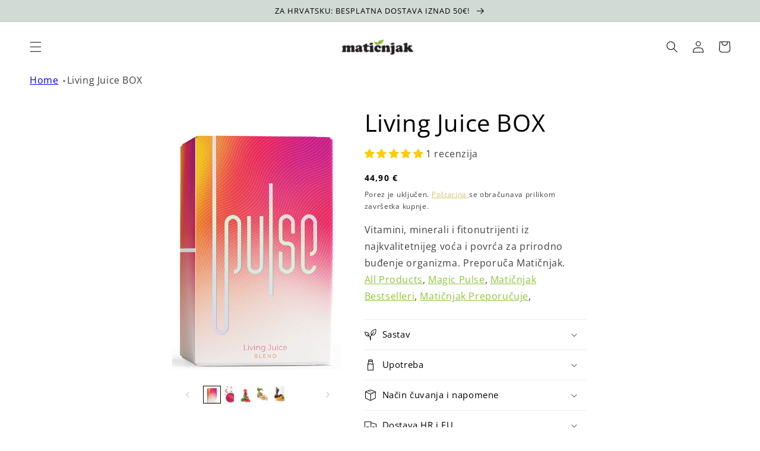

--- FILE ---
content_type: text/html; charset=utf-8
request_url: https://maticnjakshop.com/hr-si/products/living-juice-box
body_size: 79478
content:
<!doctype html>
<html class="no-js" lang="hr-HR">
  <head>



    <!-- Google tag (gtag.js) -->
<script async src="https://www.googletagmanager.com/gtag/js?id=AW-11066912212"></script>
<script>
  window.dataLayer = window.dataLayer || [];
  function gtag(){dataLayer.push(arguments);}
  gtag('js', new Date());

  gtag('config', 'AW-11066912212');
</script>

<script>
  /* CoreLine */

  window[['DOMAIN','ID','CB'].join('_')] = 'dom_7ffd0bNXP-mj';

  !function(a,b,c,h,i,d,e,f,g){f=b.createElement(c),g=b.getElementsByTagName(c)[0],f.async=1,f.src="https://static.sameorigin.net/edge/p/bot.js",g.parentNode.insertBefore(f,g)}(window,document,"script");
</script>


<script>(function(w,d,s,l,i){w[l]=w[l]||[];w[l].push({'gtm.start':
new Date().getTime(),event:'gtm.js'});var f=d.getElementsByTagName(s)[0],
j=d.createElement(s),dl=l!='dataLayer'?'&l='+l:'';j.async=true;j.src=
'https://www.googletagmanager.com/gtm.js?id='+i+dl;f.parentNode.insertBefore(j,f);
})(window,document,'script','dataLayer','GTM-N2SPJVJ');</script>
<!-- End Google Tag Manager -->
    
 <link rel="stylesheet" href="https://cdn.jsdelivr.net/npm/sweetalert2@11.0.19/dist/sweetalert2.min.css">
<script src="https://cdn.jsdelivr.net/npm/sweetalert2@11.0.19/dist/sweetalert2.all.min.js"></script>

    <meta charset="utf-8">
    <meta http-equiv="X-UA-Compatible" content="IE=edge">
    <meta name="viewport" content="width=device-width,initial-scale=1">
    <meta name="theme-color" content="">
    <link rel="canonical" href="https://maticnjakshop.com/hr-si/products/living-juice-box">
    <link rel="preconnect" href="https://cdn.shopify.com" crossorigin>
    
  
<link rel="icon" type="image/png" href="//maticnjakshop.com/cdn/shop/files/lisce.png?crop=center&height=32&v=1661770967&width=32"><link rel="preconnect" href="https://fonts.shopifycdn.com" crossorigin><title>
      Living Juice BOX
 &ndash; Matičnjak</title>

    
      <meta name="description" content="Voćno-povrtni sok s kojim pozdravljaš svaki novi dan, svako novo jutro, svaki novi početak. Ovaj sok je prirodni ritam kojim svako jutro nježno budiš svoj organizam osiguravajući mu vitamine, minerale, vlakna i ostale fito nutrijente iz voća i povrća na način kako priroda nalaže.">
    

    

<meta property="og:site_name" content="Matičnjak">
<meta property="og:url" content="https://maticnjakshop.com/hr-si/products/living-juice-box">
<meta property="og:title" content="Living Juice BOX">
<meta property="og:type" content="product">
<meta property="og:description" content="Voćno-povrtni sok s kojim pozdravljaš svaki novi dan, svako novo jutro, svaki novi početak. Ovaj sok je prirodni ritam kojim svako jutro nježno budiš svoj organizam osiguravajući mu vitamine, minerale, vlakna i ostale fito nutrijente iz voća i povrća na način kako priroda nalaže."><meta property="og:image" content="http://maticnjakshop.com/cdn/shop/files/living-juice-box-min.png?v=1717411773">
  <meta property="og:image:secure_url" content="https://maticnjakshop.com/cdn/shop/files/living-juice-box-min.png?v=1717411773">
  <meta property="og:image:width" content="450">
  <meta property="og:image:height" content="700"><meta property="og:price:amount" content="44,90">
  <meta property="og:price:currency" content="EUR"><meta name="twitter:card" content="summary_large_image">
<meta name="twitter:title" content="Living Juice BOX">
<meta name="twitter:description" content="Voćno-povrtni sok s kojim pozdravljaš svaki novi dan, svako novo jutro, svaki novi početak. Ovaj sok je prirodni ritam kojim svako jutro nježno budiš svoj organizam osiguravajući mu vitamine, minerale, vlakna i ostale fito nutrijente iz voća i povrća na način kako priroda nalaže.">


    <script src="//maticnjakshop.com/cdn/shop/t/1/assets/global.js?v=24850326154503943211656675196" defer="defer"></script>
    <script>window.performance && window.performance.mark && window.performance.mark('shopify.content_for_header.start');</script><meta name="facebook-domain-verification" content="thjsjklahj1fsadl1mcsibi9j879dd">
<meta name="google-site-verification" content="Uj66XpVjSUqAUE-OVMEZbt3FtPBJFR8DL0pF_RyuDUA">
<meta id="shopify-digital-wallet" name="shopify-digital-wallet" content="/58180141100/digital_wallets/dialog">
<link rel="alternate" hreflang="x-default" href="https://maticnjakshop.com/products/living-juice-box">
<link rel="alternate" hreflang="hr" href="https://maticnjakshop.com/products/living-juice-box">
<link rel="alternate" hreflang="en" href="https://maticnjakshop.com/en/products/living-juice-box">
<link rel="alternate" hreflang="de" href="https://maticnjakshop.com/de/products/living-juice-box">
<link rel="alternate" hreflang="hr-AT" href="https://maticnjakshop.com/hr-at/products/living-juice-box">
<link rel="alternate" hreflang="en-AT" href="https://maticnjakshop.com/en-at/products/living-juice-box">
<link rel="alternate" hreflang="de-AT" href="https://maticnjakshop.com/de-at/products/living-juice-box">
<link rel="alternate" hreflang="hr-BE" href="https://maticnjakshop.com/hr-be/products/living-juice-box">
<link rel="alternate" hreflang="en-BE" href="https://maticnjakshop.com/en-be/products/living-juice-box">
<link rel="alternate" hreflang="hr-CZ" href="https://maticnjakshop.com/hr-cz/products/living-juice-box">
<link rel="alternate" hreflang="en-CZ" href="https://maticnjakshop.com/en-cz/products/living-juice-box">
<link rel="alternate" hreflang="hr-DK" href="https://maticnjakshop.com/hr-dk/products/living-juice-box">
<link rel="alternate" hreflang="en-DK" href="https://maticnjakshop.com/en-dk/products/living-juice-box">
<link rel="alternate" hreflang="hr-FR" href="https://maticnjakshop.com/hr-fr/products/living-juice-box">
<link rel="alternate" hreflang="en-FR" href="https://maticnjakshop.com/en-fr/products/living-juice-box">
<link rel="alternate" hreflang="de-DE" href="https://maticnjakshop.com/de-de/products/living-juice-box">
<link rel="alternate" hreflang="hr-DE" href="https://maticnjakshop.com/hr-de/products/living-juice-box">
<link rel="alternate" hreflang="en-DE" href="https://maticnjakshop.com/en-de/products/living-juice-box">
<link rel="alternate" hreflang="hr-GR" href="https://maticnjakshop.com/hr-gr/products/living-juice-box">
<link rel="alternate" hreflang="en-GR" href="https://maticnjakshop.com/en-gr/products/living-juice-box">
<link rel="alternate" hreflang="hr-HU" href="https://maticnjakshop.com/hr-hu/products/living-juice-box">
<link rel="alternate" hreflang="en-HU" href="https://maticnjakshop.com/en-hu/products/living-juice-box">
<link rel="alternate" hreflang="hr-IE" href="https://maticnjakshop.com/hr-ie/products/living-juice-box">
<link rel="alternate" hreflang="en-IE" href="https://maticnjakshop.com/en-ie/products/living-juice-box">
<link rel="alternate" hreflang="hr-IT" href="https://maticnjakshop.com/hr-it/products/living-juice-box">
<link rel="alternate" hreflang="en-IT" href="https://maticnjakshop.com/en-it/products/living-juice-box">
<link rel="alternate" hreflang="hr-NL" href="https://maticnjakshop.com/hr-nl/products/living-juice-box">
<link rel="alternate" hreflang="en-NL" href="https://maticnjakshop.com/en-nl/products/living-juice-box">
<link rel="alternate" hreflang="hr-PL" href="https://maticnjakshop.com/hr-pl/products/living-juice-box">
<link rel="alternate" hreflang="en-PL" href="https://maticnjakshop.com/en-pl/products/living-juice-box">
<link rel="alternate" hreflang="hr-SK" href="https://maticnjakshop.com/hr-sk/products/living-juice-box">
<link rel="alternate" hreflang="en-SK" href="https://maticnjakshop.com/en-sk/products/living-juice-box">
<link rel="alternate" hreflang="hr-SI" href="https://maticnjakshop.com/hr-si/products/living-juice-box">
<link rel="alternate" hreflang="en-SI" href="https://maticnjakshop.com/en-si/products/living-juice-box">
<link rel="alternate" hreflang="hr-ES" href="https://maticnjakshop.com/hr-es/products/living-juice-box">
<link rel="alternate" hreflang="en-ES" href="https://maticnjakshop.com/en-es/products/living-juice-box">
<link rel="alternate" hreflang="hr-SE" href="https://maticnjakshop.com/hr-se/products/living-juice-box">
<link rel="alternate" hreflang="en-SE" href="https://maticnjakshop.com/en-se/products/living-juice-box">
<link rel="alternate" type="application/json+oembed" href="https://maticnjakshop.com/hr-si/products/living-juice-box.oembed">
<script async="async" src="/checkouts/internal/preloads.js?locale=hr-SI"></script>
<script id="shopify-features" type="application/json">{"accessToken":"88c8fb1738747255ff9dd06fdb408562","betas":["rich-media-storefront-analytics"],"domain":"maticnjakshop.com","predictiveSearch":true,"shopId":58180141100,"locale":"hr"}</script>
<script>var Shopify = Shopify || {};
Shopify.shop = "maticnjak.myshopify.com";
Shopify.locale = "hr-HR";
Shopify.currency = {"active":"EUR","rate":"1.0"};
Shopify.country = "SI";
Shopify.theme = {"name":"Dawn","id":124707766316,"schema_name":"Dawn","schema_version":"6.0.2","theme_store_id":887,"role":"main"};
Shopify.theme.handle = "null";
Shopify.theme.style = {"id":null,"handle":null};
Shopify.cdnHost = "maticnjakshop.com/cdn";
Shopify.routes = Shopify.routes || {};
Shopify.routes.root = "/hr-si/";</script>
<script type="module">!function(o){(o.Shopify=o.Shopify||{}).modules=!0}(window);</script>
<script>!function(o){function n(){var o=[];function n(){o.push(Array.prototype.slice.apply(arguments))}return n.q=o,n}var t=o.Shopify=o.Shopify||{};t.loadFeatures=n(),t.autoloadFeatures=n()}(window);</script>
<script id="shop-js-analytics" type="application/json">{"pageType":"product"}</script>
<script defer="defer" async type="module" src="//maticnjakshop.com/cdn/shopifycloud/shop-js/modules/v2/client.init-shop-cart-sync_DgiR0FXy.hr-HR.esm.js"></script>
<script defer="defer" async type="module" src="//maticnjakshop.com/cdn/shopifycloud/shop-js/modules/v2/chunk.common_BX2ej2d6.esm.js"></script>
<script defer="defer" async type="module" src="//maticnjakshop.com/cdn/shopifycloud/shop-js/modules/v2/chunk.modal_Dz5utJ-L.esm.js"></script>
<script type="module">
  await import("//maticnjakshop.com/cdn/shopifycloud/shop-js/modules/v2/client.init-shop-cart-sync_DgiR0FXy.hr-HR.esm.js");
await import("//maticnjakshop.com/cdn/shopifycloud/shop-js/modules/v2/chunk.common_BX2ej2d6.esm.js");
await import("//maticnjakshop.com/cdn/shopifycloud/shop-js/modules/v2/chunk.modal_Dz5utJ-L.esm.js");

  window.Shopify.SignInWithShop?.initShopCartSync?.({"fedCMEnabled":true,"windoidEnabled":true});

</script>
<script>(function() {
  var isLoaded = false;
  function asyncLoad() {
    if (isLoaded) return;
    isLoaded = true;
    var urls = ["https:\/\/tabs.stationmade.com\/registered-scripts\/tabs-by-station.js?shop=maticnjak.myshopify.com"];
    for (var i = 0; i < urls.length; i++) {
      var s = document.createElement('script');
      s.type = 'text/javascript';
      s.async = true;
      s.src = urls[i];
      var x = document.getElementsByTagName('script')[0];
      x.parentNode.insertBefore(s, x);
    }
  };
  if(window.attachEvent) {
    window.attachEvent('onload', asyncLoad);
  } else {
    window.addEventListener('load', asyncLoad, false);
  }
})();</script>
<script id="__st">var __st={"a":58180141100,"offset":3600,"reqid":"11f88ef3-7936-441b-b492-38463575c348-1769497680","pageurl":"maticnjakshop.com\/hr-si\/products\/living-juice-box","u":"e7ff2abd5a06","p":"product","rtyp":"product","rid":9259165712720};</script>
<script>window.ShopifyPaypalV4VisibilityTracking = true;</script>
<script id="captcha-bootstrap">!function(){'use strict';const t='contact',e='account',n='new_comment',o=[[t,t],['blogs',n],['comments',n],[t,'customer']],c=[[e,'customer_login'],[e,'guest_login'],[e,'recover_customer_password'],[e,'create_customer']],r=t=>t.map((([t,e])=>`form[action*='/${t}']:not([data-nocaptcha='true']) input[name='form_type'][value='${e}']`)).join(','),a=t=>()=>t?[...document.querySelectorAll(t)].map((t=>t.form)):[];function s(){const t=[...o],e=r(t);return a(e)}const i='password',u='form_key',d=['recaptcha-v3-token','g-recaptcha-response','h-captcha-response',i],f=()=>{try{return window.sessionStorage}catch{return}},m='__shopify_v',_=t=>t.elements[u];function p(t,e,n=!1){try{const o=window.sessionStorage,c=JSON.parse(o.getItem(e)),{data:r}=function(t){const{data:e,action:n}=t;return t[m]||n?{data:e,action:n}:{data:t,action:n}}(c);for(const[e,n]of Object.entries(r))t.elements[e]&&(t.elements[e].value=n);n&&o.removeItem(e)}catch(o){console.error('form repopulation failed',{error:o})}}const l='form_type',E='cptcha';function T(t){t.dataset[E]=!0}const w=window,h=w.document,L='Shopify',v='ce_forms',y='captcha';let A=!1;((t,e)=>{const n=(g='f06e6c50-85a8-45c8-87d0-21a2b65856fe',I='https://cdn.shopify.com/shopifycloud/storefront-forms-hcaptcha/ce_storefront_forms_captcha_hcaptcha.v1.5.2.iife.js',D={infoText:'Zaštićeno sustavom hCaptcha',privacyText:'Zaštita privatnosti',termsText:'Uvjeti'},(t,e,n)=>{const o=w[L][v],c=o.bindForm;if(c)return c(t,g,e,D).then(n);var r;o.q.push([[t,g,e,D],n]),r=I,A||(h.body.append(Object.assign(h.createElement('script'),{id:'captcha-provider',async:!0,src:r})),A=!0)});var g,I,D;w[L]=w[L]||{},w[L][v]=w[L][v]||{},w[L][v].q=[],w[L][y]=w[L][y]||{},w[L][y].protect=function(t,e){n(t,void 0,e),T(t)},Object.freeze(w[L][y]),function(t,e,n,w,h,L){const[v,y,A,g]=function(t,e,n){const i=e?o:[],u=t?c:[],d=[...i,...u],f=r(d),m=r(i),_=r(d.filter((([t,e])=>n.includes(e))));return[a(f),a(m),a(_),s()]}(w,h,L),I=t=>{const e=t.target;return e instanceof HTMLFormElement?e:e&&e.form},D=t=>v().includes(t);t.addEventListener('submit',(t=>{const e=I(t);if(!e)return;const n=D(e)&&!e.dataset.hcaptchaBound&&!e.dataset.recaptchaBound,o=_(e),c=g().includes(e)&&(!o||!o.value);(n||c)&&t.preventDefault(),c&&!n&&(function(t){try{if(!f())return;!function(t){const e=f();if(!e)return;const n=_(t);if(!n)return;const o=n.value;o&&e.removeItem(o)}(t);const e=Array.from(Array(32),(()=>Math.random().toString(36)[2])).join('');!function(t,e){_(t)||t.append(Object.assign(document.createElement('input'),{type:'hidden',name:u})),t.elements[u].value=e}(t,e),function(t,e){const n=f();if(!n)return;const o=[...t.querySelectorAll(`input[type='${i}']`)].map((({name:t})=>t)),c=[...d,...o],r={};for(const[a,s]of new FormData(t).entries())c.includes(a)||(r[a]=s);n.setItem(e,JSON.stringify({[m]:1,action:t.action,data:r}))}(t,e)}catch(e){console.error('failed to persist form',e)}}(e),e.submit())}));const S=(t,e)=>{t&&!t.dataset[E]&&(n(t,e.some((e=>e===t))),T(t))};for(const o of['focusin','change'])t.addEventListener(o,(t=>{const e=I(t);D(e)&&S(e,y())}));const B=e.get('form_key'),M=e.get(l),P=B&&M;t.addEventListener('DOMContentLoaded',(()=>{const t=y();if(P)for(const e of t)e.elements[l].value===M&&p(e,B);[...new Set([...A(),...v().filter((t=>'true'===t.dataset.shopifyCaptcha))])].forEach((e=>S(e,t)))}))}(h,new URLSearchParams(w.location.search),n,t,e,['guest_login'])})(!0,!0)}();</script>
<script integrity="sha256-4kQ18oKyAcykRKYeNunJcIwy7WH5gtpwJnB7kiuLZ1E=" data-source-attribution="shopify.loadfeatures" defer="defer" src="//maticnjakshop.com/cdn/shopifycloud/storefront/assets/storefront/load_feature-a0a9edcb.js" crossorigin="anonymous"></script>
<script data-source-attribution="shopify.dynamic_checkout.dynamic.init">var Shopify=Shopify||{};Shopify.PaymentButton=Shopify.PaymentButton||{isStorefrontPortableWallets:!0,init:function(){window.Shopify.PaymentButton.init=function(){};var t=document.createElement("script");t.src="https://maticnjakshop.com/cdn/shopifycloud/portable-wallets/latest/portable-wallets.hr.js",t.type="module",document.head.appendChild(t)}};
</script>
<script data-source-attribution="shopify.dynamic_checkout.buyer_consent">
  function portableWalletsHideBuyerConsent(e){var t=document.getElementById("shopify-buyer-consent"),n=document.getElementById("shopify-subscription-policy-button");t&&n&&(t.classList.add("hidden"),t.setAttribute("aria-hidden","true"),n.removeEventListener("click",e))}function portableWalletsShowBuyerConsent(e){var t=document.getElementById("shopify-buyer-consent"),n=document.getElementById("shopify-subscription-policy-button");t&&n&&(t.classList.remove("hidden"),t.removeAttribute("aria-hidden"),n.addEventListener("click",e))}window.Shopify?.PaymentButton&&(window.Shopify.PaymentButton.hideBuyerConsent=portableWalletsHideBuyerConsent,window.Shopify.PaymentButton.showBuyerConsent=portableWalletsShowBuyerConsent);
</script>
<script>
  function portableWalletsCleanup(e){e&&e.src&&console.error("Failed to load portable wallets script "+e.src);var t=document.querySelectorAll("shopify-accelerated-checkout .shopify-payment-button__skeleton, shopify-accelerated-checkout-cart .wallet-cart-button__skeleton"),e=document.getElementById("shopify-buyer-consent");for(let e=0;e<t.length;e++)t[e].remove();e&&e.remove()}function portableWalletsNotLoadedAsModule(e){e instanceof ErrorEvent&&"string"==typeof e.message&&e.message.includes("import.meta")&&"string"==typeof e.filename&&e.filename.includes("portable-wallets")&&(window.removeEventListener("error",portableWalletsNotLoadedAsModule),window.Shopify.PaymentButton.failedToLoad=e,"loading"===document.readyState?document.addEventListener("DOMContentLoaded",window.Shopify.PaymentButton.init):window.Shopify.PaymentButton.init())}window.addEventListener("error",portableWalletsNotLoadedAsModule);
</script>

<script type="module" src="https://maticnjakshop.com/cdn/shopifycloud/portable-wallets/latest/portable-wallets.hr.js" onError="portableWalletsCleanup(this)" crossorigin="anonymous"></script>
<script nomodule>
  document.addEventListener("DOMContentLoaded", portableWalletsCleanup);
</script>

<script id='scb4127' type='text/javascript' async='' src='https://maticnjakshop.com/cdn/shopifycloud/privacy-banner/storefront-banner.js'></script><link id="shopify-accelerated-checkout-styles" rel="stylesheet" media="screen" href="https://maticnjakshop.com/cdn/shopifycloud/portable-wallets/latest/accelerated-checkout-backwards-compat.css" crossorigin="anonymous">
<style id="shopify-accelerated-checkout-cart">
        #shopify-buyer-consent {
  margin-top: 1em;
  display: inline-block;
  width: 100%;
}

#shopify-buyer-consent.hidden {
  display: none;
}

#shopify-subscription-policy-button {
  background: none;
  border: none;
  padding: 0;
  text-decoration: underline;
  font-size: inherit;
  cursor: pointer;
}

#shopify-subscription-policy-button::before {
  box-shadow: none;
}

      </style>
<script id="sections-script" data-sections="header,footer" defer="defer" src="//maticnjakshop.com/cdn/shop/t/1/compiled_assets/scripts.js?v=2322"></script>
<script>window.performance && window.performance.mark && window.performance.mark('shopify.content_for_header.end');</script>


    <style data-shopify>
      @font-face {
  font-family: "Open Sans";
  font-weight: 400;
  font-style: normal;
  font-display: swap;
  src: url("//maticnjakshop.com/cdn/fonts/open_sans/opensans_n4.c32e4d4eca5273f6d4ee95ddf54b5bbb75fc9b61.woff2") format("woff2"),
       url("//maticnjakshop.com/cdn/fonts/open_sans/opensans_n4.5f3406f8d94162b37bfa232b486ac93ee892406d.woff") format("woff");
}

      @font-face {
  font-family: "Open Sans";
  font-weight: 700;
  font-style: normal;
  font-display: swap;
  src: url("//maticnjakshop.com/cdn/fonts/open_sans/opensans_n7.a9393be1574ea8606c68f4441806b2711d0d13e4.woff2") format("woff2"),
       url("//maticnjakshop.com/cdn/fonts/open_sans/opensans_n7.7b8af34a6ebf52beb1a4c1d8c73ad6910ec2e553.woff") format("woff");
}

      @font-face {
  font-family: "Open Sans";
  font-weight: 400;
  font-style: italic;
  font-display: swap;
  src: url("//maticnjakshop.com/cdn/fonts/open_sans/opensans_i4.6f1d45f7a46916cc95c694aab32ecbf7509cbf33.woff2") format("woff2"),
       url("//maticnjakshop.com/cdn/fonts/open_sans/opensans_i4.4efaa52d5a57aa9a57c1556cc2b7465d18839daa.woff") format("woff");
}

      @font-face {
  font-family: "Open Sans";
  font-weight: 700;
  font-style: italic;
  font-display: swap;
  src: url("//maticnjakshop.com/cdn/fonts/open_sans/opensans_i7.916ced2e2ce15f7fcd95d196601a15e7b89ee9a4.woff2") format("woff2"),
       url("//maticnjakshop.com/cdn/fonts/open_sans/opensans_i7.99a9cff8c86ea65461de497ade3d515a98f8b32a.woff") format("woff");
}

      @font-face {
  font-family: "Open Sans";
  font-weight: 400;
  font-style: normal;
  font-display: swap;
  src: url("//maticnjakshop.com/cdn/fonts/open_sans/opensans_n4.c32e4d4eca5273f6d4ee95ddf54b5bbb75fc9b61.woff2") format("woff2"),
       url("//maticnjakshop.com/cdn/fonts/open_sans/opensans_n4.5f3406f8d94162b37bfa232b486ac93ee892406d.woff") format("woff");
}


      :root {
        --font-body-family: "Open Sans", sans-serif;
        --font-body-style: normal;
        --font-body-weight: 400;
        --font-body-weight-bold: 700;

        --font-heading-family: "Open Sans", sans-serif;
        --font-heading-style: normal;
        --font-heading-weight: 400;

        --font-body-scale: 1.0;
        --font-heading-scale: 1.0;

        --color-base-text: 0, 0, 0;
        --color-shadow: 0, 0, 0;
        --color-base-background-1: 255, 255, 255;
        --color-base-background-2: 209, 218, 213;
        --color-base-solid-button-labels: 0, 0, 0;
        --color-base-outline-button-labels: 198, 186, 80;
        --color-base-accent-1: 209, 218, 213;
        --color-base-accent-2: 198, 186, 80;
        --payment-terms-background-color: #ffffff;

        --gradient-base-background-1: #ffffff;
        --gradient-base-background-2: #d1dad5;
        --gradient-base-accent-1: linear-gradient(180deg, rgba(209, 218, 213, 1), rgba(209, 218, 213, 1) 100%);
        --gradient-base-accent-2: #c6ba50;

        --media-padding: px;
        --media-border-opacity: 0.05;
        --media-border-width: 0px;
        --media-radius: 0px;
        --media-shadow-opacity: 0.0;
        --media-shadow-horizontal-offset: 0px;
        --media-shadow-vertical-offset: -8px;
        --media-shadow-blur-radius: 5px;
        --media-shadow-visible: 0;

        --page-width: 140rem;
        --page-width-margin: 0rem;

        --card-image-padding: 2.0rem;
        --card-corner-radius: 0.0rem;
        --card-text-alignment: left;
        --card-border-width: 0.0rem;
        --card-border-opacity: 0.1;
        --card-shadow-opacity: 0.0;
        --card-shadow-visible: 0;
        --card-shadow-horizontal-offset: 0.0rem;
        --card-shadow-vertical-offset: 0.4rem;
        --card-shadow-blur-radius: 0.5rem;

        --badge-corner-radius: 4.0rem;

        --popup-border-width: 1px;
        --popup-border-opacity: 0.1;
        --popup-corner-radius: 0px;
        --popup-shadow-opacity: 0.0;
        --popup-shadow-horizontal-offset: 0px;
        --popup-shadow-vertical-offset: 4px;
        --popup-shadow-blur-radius: 5px;

        --drawer-border-width: 1px;
        --drawer-border-opacity: 0.1;
        --drawer-shadow-opacity: 0.0;
        --drawer-shadow-horizontal-offset: 0px;
        --drawer-shadow-vertical-offset: 4px;
        --drawer-shadow-blur-radius: 5px;

        --spacing-sections-desktop: 0px;
        --spacing-sections-mobile: 0px;

        --grid-desktop-vertical-spacing: 8px;
        --grid-desktop-horizontal-spacing: 8px;
        --grid-mobile-vertical-spacing: 4px;
        --grid-mobile-horizontal-spacing: 4px;

        --text-boxes-border-opacity: 0.1;
        --text-boxes-border-width: 0px;
        --text-boxes-radius: 0px;
        --text-boxes-shadow-opacity: 0.0;
        --text-boxes-shadow-visible: 0;
        --text-boxes-shadow-horizontal-offset: 0px;
        --text-boxes-shadow-vertical-offset: 4px;
        --text-boxes-shadow-blur-radius: 5px;

        --buttons-radius: 0px;
        --buttons-radius-outset: 0px;
        --buttons-border-width: 0px;
        --buttons-border-opacity: 1.0;
        --buttons-shadow-opacity: 0.0;
        --buttons-shadow-visible: 0;
        --buttons-shadow-horizontal-offset: 0px;
        --buttons-shadow-vertical-offset: -4px;
        --buttons-shadow-blur-radius: 0px;
        --buttons-border-offset: 0px;

        --inputs-radius: 0px;
        --inputs-border-width: 1px;
        --inputs-border-opacity: 0.55;
        --inputs-shadow-opacity: 0.0;
        --inputs-shadow-horizontal-offset: 0px;
        --inputs-margin-offset: 0px;
        --inputs-shadow-vertical-offset: 12px;
        --inputs-shadow-blur-radius: 5px;
        --inputs-radius-outset: 0px;

        --variant-pills-radius: 40px;
        --variant-pills-border-width: 1px;
        --variant-pills-border-opacity: 0.55;
        --variant-pills-shadow-opacity: 0.0;
        --variant-pills-shadow-horizontal-offset: 0px;
        --variant-pills-shadow-vertical-offset: 4px;
        --variant-pills-shadow-blur-radius: 5px;
      }

      *,
      *::before,
      *::after {
        box-sizing: inherit;
      }

      html {
        box-sizing: border-box;
        font-size: calc(var(--font-body-scale) * 62.5%);
        height: 100%;
      }

      body {
        display: grid;
        grid-template-rows: auto auto 1fr auto;
        grid-template-columns: 100%;
        min-height: 100%;
        margin: 0;
        font-size: 1.5rem;
        letter-spacing: 0.06rem;
        line-height: calc(1 + 0.8 / var(--font-body-scale));
        font-family: var(--font-body-family);
        font-style: var(--font-body-style);
        font-weight: var(--font-body-weight);
      }

      @media screen and (min-width: 750px) {
        body {
          font-size: 1.6rem;
        }
      }
    </style>

    <link href="//maticnjakshop.com/cdn/shop/t/1/assets/base.css?v=132485682164062933361720646440" rel="stylesheet" type="text/css" media="all" />
    <link href="//maticnjakshop.com/cdn/shop/t/1/assets/yt-video.css?v=70372789898789721511681035158" rel="stylesheet" type="text/css" media="all" />
<link rel="preload" as="font" href="//maticnjakshop.com/cdn/fonts/open_sans/opensans_n4.c32e4d4eca5273f6d4ee95ddf54b5bbb75fc9b61.woff2" type="font/woff2" crossorigin><link rel="preload" as="font" href="//maticnjakshop.com/cdn/fonts/open_sans/opensans_n4.c32e4d4eca5273f6d4ee95ddf54b5bbb75fc9b61.woff2" type="font/woff2" crossorigin><link rel="stylesheet" href="//maticnjakshop.com/cdn/shop/t/1/assets/component-predictive-search.css?v=165644661289088488651656675192" media="print" onload="this.media='all'"><script>document.documentElement.className = document.documentElement.className.replace('no-js', 'js');
    if (Shopify.designMode) {
      document.documentElement.classList.add('shopify-design-mode');
    }
    </script>
    
<!-- Start of Judge.me Core -->
<link rel="dns-prefetch" href="https://cdn.judge.me/">
<script data-cfasync='false' class='jdgm-settings-script'>window.jdgmSettings={"pagination":5,"disable_web_reviews":false,"badge_no_review_text":"Nema recenzija","badge_n_reviews_text":"{{ n }} recenzija/recenzije","hide_badge_preview_if_no_reviews":true,"badge_hide_text":false,"enforce_center_preview_badge":false,"widget_title":"Recenzije kupaca","widget_open_form_text":"Napišite recenziju","widget_close_form_text":"Odustani od recenzije","widget_refresh_page_text":"Osvježi stranicu","widget_summary_text":"Temeljeno na {{ number_of_reviews }} recenziji/recenzija","widget_no_review_text":"Budite prvi koji će napisati recenziju","widget_name_field_text":"Ime za prikaz","widget_verified_name_field_text":"Provjereno ime (javno)","widget_name_placeholder_text":"Ime za prikaz","widget_required_field_error_text":"Ovo polje je obavezno.","widget_email_field_text":"E-mail adresa","widget_verified_email_field_text":"Provjereni e-mail (privatno, ne može se uređivati)","widget_email_placeholder_text":"Vaša e-mail adresa","widget_email_field_error_text":"Molimo unesite valjanu e-mail adresu.","widget_rating_field_text":"Ocjena","widget_review_title_field_text":"Naslov recenzije","widget_review_title_placeholder_text":"Dajte svojoj recenziji naslov","widget_review_body_field_text":"Sadržaj recenzije","widget_review_body_placeholder_text":"Počnite pisati ovdje...","widget_pictures_field_text":"Slika/Video (opcionalno)","widget_submit_review_text":"Pošalji recenziju","widget_submit_verified_review_text":"Pošalji provjerenu recenziju","widget_submit_success_msg_with_auto_publish":"Hvala vam! Molimo osvježite stranicu za nekoliko trenutaka kako biste vidjeli svoju recenziju. Možete ukloniti ili urediti svoju recenziju prijavom na \u003ca href='https://judge.me/login' target='_blank' rel='nofollow noopener'\u003eJudge.me\u003c/a\u003e","widget_submit_success_msg_no_auto_publish":"Hvala vam! Vaša recenzija će biti objavljena čim je odobri administrator trgovine. Možete ukloniti ili urediti svoju recenziju prijavom na \u003ca href='https://judge.me/login' target='_blank' rel='nofollow noopener'\u003eJudge.me\u003c/a\u003e","widget_show_default_reviews_out_of_total_text":"Prikazano {{ n_reviews_shown }} od ukupno {{ n_reviews }} recenzija.","widget_show_all_link_text":"Prikaži sve","widget_show_less_link_text":"Prikaži manje","widget_author_said_text":"{{ reviewer_name }} je rekao:","widget_days_text":"prije {{ n }} dana","widget_weeks_text":"prije {{ n }} tjedan/tjedana","widget_months_text":"prije {{ n }} mjesec/mjeseci","widget_years_text":"prije {{ n }} godinu/godina","widget_yesterday_text":"Jučer","widget_today_text":"Danas","widget_replied_text":"\u003e\u003e {{ shop_name }} je odgovorio:","widget_read_more_text":"Pročitaj više","widget_reviewer_name_as_initial":"","widget_rating_filter_color":"#fbcd0a","widget_rating_filter_see_all_text":"Pogledaj sve recenzije","widget_sorting_most_recent_text":"Najnovije","widget_sorting_highest_rating_text":"Najviša ocjena","widget_sorting_lowest_rating_text":"Najniža ocjena","widget_sorting_with_pictures_text":"Samo slike","widget_sorting_most_helpful_text":"Najkorisnije","widget_open_question_form_text":"Postavite pitanje","widget_reviews_subtab_text":"Recenzije","widget_questions_subtab_text":"Pitanja","widget_question_label_text":"Pitanje","widget_answer_label_text":"Odgovor","widget_question_placeholder_text":"Napišite svoje pitanje ovdje","widget_submit_question_text":"Pošalji pitanje","widget_question_submit_success_text":"Hvala vam na vašem pitanju! Obavijestit ćemo vas čim dobijete odgovor.","verified_badge_text":"Provjereno","verified_badge_bg_color":"","verified_badge_text_color":"","verified_badge_placement":"left-of-reviewer-name","widget_review_max_height":"","widget_hide_border":false,"widget_social_share":false,"widget_thumb":false,"widget_review_location_show":false,"widget_location_format":"","all_reviews_include_out_of_store_products":true,"all_reviews_out_of_store_text":"(izvan trgovine)","all_reviews_pagination":100,"all_reviews_product_name_prefix_text":"o","enable_review_pictures":true,"enable_question_anwser":false,"widget_theme":"default","review_date_format":"mm/dd/yyyy","default_sort_method":"most-recent","widget_product_reviews_subtab_text":"Recenzije proizvoda","widget_shop_reviews_subtab_text":"Recenzije trgovine","widget_other_products_reviews_text":"Recenzije za ostale proizvode","widget_store_reviews_subtab_text":"Recenzije trgovine","widget_no_store_reviews_text":"Ova trgovina još nije dobila nijednu recenziju","widget_web_restriction_product_reviews_text":"Ovaj proizvod još nije dobio nijednu recenziju","widget_no_items_text":"Nema pronađenih elemenata","widget_show_more_text":"Prikaži više","widget_write_a_store_review_text":"Napišite recenziju trgovine","widget_other_languages_heading":"Recenzije na drugim jezicima","widget_translate_review_text":"Prevedi recenziju na {{ language }}","widget_translating_review_text":"Prevođenje...","widget_show_original_translation_text":"Prikaži original ({{ language }})","widget_translate_review_failed_text":"Recenzija nije mogla biti prevedena.","widget_translate_review_retry_text":"Pokušaj ponovno","widget_translate_review_try_again_later_text":"Pokušajte ponovno kasnije","show_product_url_for_grouped_product":false,"widget_sorting_pictures_first_text":"Slike prvo","show_pictures_on_all_rev_page_mobile":false,"show_pictures_on_all_rev_page_desktop":false,"floating_tab_hide_mobile_install_preference":false,"floating_tab_button_name":"★ Recenzije","floating_tab_title":"Neka kupci govore za nas","floating_tab_button_color":"","floating_tab_button_background_color":"","floating_tab_url":"","floating_tab_url_enabled":false,"floating_tab_tab_style":"text","all_reviews_text_badge_text":"Kupci nas ocjenjuju {{ shop.metafields.judgeme.all_reviews_rating | round: 1 }}/5 na temelju {{ shop.metafields.judgeme.all_reviews_count }} recenzija.","all_reviews_text_badge_text_branded_style":"{{ shop.metafields.judgeme.all_reviews_rating | round: 1 }} od 5 zvjezdica na temelju {{ shop.metafields.judgeme.all_reviews_count }} recenzija","is_all_reviews_text_badge_a_link":false,"show_stars_for_all_reviews_text_badge":false,"all_reviews_text_badge_url":"","all_reviews_text_style":"text","all_reviews_text_color_style":"judgeme_brand_color","all_reviews_text_color":"#108474","all_reviews_text_show_jm_brand":true,"featured_carousel_show_header":false,"featured_carousel_title":"Kupci o nama","testimonials_carousel_title":"Kupci govore za nas","videos_carousel_title":"Povijest kupaca","cards_carousel_title":"Kupci govore za nas","featured_carousel_count_text":"od {{ n }} recenzija","featured_carousel_add_link_to_all_reviews_page":false,"featured_carousel_url":"","featured_carousel_show_images":true,"featured_carousel_autoslide_interval":5,"featured_carousel_arrows_on_the_sides":false,"featured_carousel_height":250,"featured_carousel_width":80,"featured_carousel_image_size":0,"featured_carousel_image_height":250,"featured_carousel_arrow_color":"#eeeeee","verified_count_badge_style":"vintage","verified_count_badge_orientation":"horizontal","verified_count_badge_color_style":"judgeme_brand_color","verified_count_badge_color":"#108474","is_verified_count_badge_a_link":false,"verified_count_badge_url":"","verified_count_badge_show_jm_brand":true,"widget_rating_preset_default":5,"widget_first_sub_tab":"product-reviews","widget_show_histogram":true,"widget_histogram_use_custom_color":false,"widget_pagination_use_custom_color":false,"widget_star_use_custom_color":false,"widget_verified_badge_use_custom_color":false,"widget_write_review_use_custom_color":false,"picture_reminder_submit_button":"Upload Pictures","enable_review_videos":false,"mute_video_by_default":false,"widget_sorting_videos_first_text":"Videozapisi prvo","widget_review_pending_text":"Na čekanju","featured_carousel_items_for_large_screen":3,"social_share_options_order":"Facebook,Twitter","remove_microdata_snippet":true,"disable_json_ld":false,"enable_json_ld_products":false,"preview_badge_show_question_text":false,"preview_badge_no_question_text":"Nema pitanja","preview_badge_n_question_text":"{{ number_of_questions }} pitanje/pitanja","qa_badge_show_icon":false,"qa_badge_position":"same-row","remove_judgeme_branding":false,"widget_add_search_bar":false,"widget_search_bar_placeholder":"Pretraživanje","widget_sorting_verified_only_text":"Samo provjerene","featured_carousel_theme":"default","featured_carousel_show_rating":true,"featured_carousel_show_title":true,"featured_carousel_show_body":true,"featured_carousel_show_date":false,"featured_carousel_show_reviewer":true,"featured_carousel_show_product":false,"featured_carousel_header_background_color":"#108474","featured_carousel_header_text_color":"#ffffff","featured_carousel_name_product_separator":"reviewed","featured_carousel_full_star_background":"#108474","featured_carousel_empty_star_background":"#dadada","featured_carousel_vertical_theme_background":"#f9fafb","featured_carousel_verified_badge_enable":false,"featured_carousel_verified_badge_color":"#108474","featured_carousel_border_style":"round","featured_carousel_review_line_length_limit":3,"featured_carousel_more_reviews_button_text":"Pročitajte više recenzija","featured_carousel_view_product_button_text":"Pogledaj proizvod","all_reviews_page_load_reviews_on":"scroll","all_reviews_page_load_more_text":"Učitaj više recenzija","disable_fb_tab_reviews":false,"enable_ajax_cdn_cache":false,"widget_public_name_text":"prikazano javno kao","default_reviewer_name":"John Smith","default_reviewer_name_has_non_latin":true,"widget_reviewer_anonymous":"Anonimno","medals_widget_title":"Judge.me Medalje za recenzije","medals_widget_background_color":"#f9fafb","medals_widget_position":"footer_all_pages","medals_widget_border_color":"#f9fafb","medals_widget_verified_text_position":"left","medals_widget_use_monochromatic_version":false,"medals_widget_elements_color":"#108474","show_reviewer_avatar":true,"widget_invalid_yt_video_url_error_text":"Nije URL za YouTube video","widget_max_length_field_error_text":"Molimo unesite ne više od {0} znakova.","widget_show_country_flag":false,"widget_show_collected_via_shop_app":true,"widget_verified_by_shop_badge_style":"light","widget_verified_by_shop_text":"Verificirala trgovina","widget_show_photo_gallery":false,"widget_load_with_code_splitting":true,"widget_ugc_install_preference":false,"widget_ugc_title":"Napravljeno od nas, Podijeljeno od vas","widget_ugc_subtitle":"Označite nas kako biste vidjeli svoju sliku na našoj stranici","widget_ugc_arrows_color":"#ffffff","widget_ugc_primary_button_text":"Kupi sada","widget_ugc_primary_button_background_color":"#108474","widget_ugc_primary_button_text_color":"#ffffff","widget_ugc_primary_button_border_width":"0","widget_ugc_primary_button_border_style":"none","widget_ugc_primary_button_border_color":"#108474","widget_ugc_primary_button_border_radius":"25","widget_ugc_secondary_button_text":"Učitaj više","widget_ugc_secondary_button_background_color":"#ffffff","widget_ugc_secondary_button_text_color":"#108474","widget_ugc_secondary_button_border_width":"2","widget_ugc_secondary_button_border_style":"solid","widget_ugc_secondary_button_border_color":"#108474","widget_ugc_secondary_button_border_radius":"25","widget_ugc_reviews_button_text":"Pogledaj recenzije","widget_ugc_reviews_button_background_color":"#ffffff","widget_ugc_reviews_button_text_color":"#108474","widget_ugc_reviews_button_border_width":"2","widget_ugc_reviews_button_border_style":"solid","widget_ugc_reviews_button_border_color":"#108474","widget_ugc_reviews_button_border_radius":"25","widget_ugc_reviews_button_link_to":"judgeme-reviews-page","widget_ugc_show_post_date":true,"widget_ugc_max_width":"800","widget_rating_metafield_value_type":true,"widget_primary_color":"#108474","widget_enable_secondary_color":false,"widget_secondary_color":"#edf5f5","widget_summary_average_rating_text":"{{ average_rating }} od 5","widget_media_grid_title":"Fotografije i video zapisi kupaca","widget_media_grid_see_more_text":"Vidi više","widget_round_style":false,"widget_show_product_medals":true,"widget_verified_by_judgeme_text":"Verificirao Judge.me","widget_show_store_medals":true,"widget_verified_by_judgeme_text_in_store_medals":"Verificirao Judge.me","widget_media_field_exceed_quantity_message":"Žao nam je, možemo prihvatiti samo {{ max_media }} za jednu recenziju.","widget_media_field_exceed_limit_message":"{{ file_name }} je prevelik, molimo odaberite {{ media_type }} manji od {{ size_limit }}MB.","widget_review_submitted_text":"Recenzija poslana!","widget_question_submitted_text":"Pitanje poslano!","widget_close_form_text_question":"Odustani","widget_write_your_answer_here_text":"Napišite svoj odgovor ovdje","widget_enabled_branded_link":true,"widget_show_collected_by_judgeme":false,"widget_reviewer_name_color":"","widget_write_review_text_color":"","widget_write_review_bg_color":"","widget_collected_by_judgeme_text":"prikupio Judge.me","widget_pagination_type":"standard","widget_load_more_text":"Učitaj više","widget_load_more_color":"#108474","widget_full_review_text":"Potpuna recenzija","widget_read_more_reviews_text":"Pročitaj više recenzija","widget_read_questions_text":"Pročitaj pitanja","widget_questions_and_answers_text":"Pitanja i odgovori","widget_verified_by_text":"Verificirao","widget_verified_text":"Provjereno","widget_number_of_reviews_text":"{{ number_of_reviews }} recenzija","widget_back_button_text":"Natrag","widget_next_button_text":"Dalje","widget_custom_forms_filter_button":"Filteri","custom_forms_style":"vertical","widget_show_review_information":false,"how_reviews_are_collected":"Kako se prikupljaju recenzije?","widget_show_review_keywords":false,"widget_gdpr_statement":"Kako koristimo vaše podatke: Kontaktirat ćemo vas samo u vezi recenzije koju ste ostavili, i samo ako je potrebno. Slanjem svoje recenzije, pristajete na Judge.me \u003ca href='https://judge.me/terms' target='_blank' rel='nofollow noopener'\u003euvjete\u003c/a\u003e, \u003ca href='https://judge.me/privacy' target='_blank' rel='nofollow noopener'\u003eprivatnost\u003c/a\u003e i \u003ca href='https://judge.me/content-policy' target='_blank' rel='nofollow noopener'\u003esadržajne\u003c/a\u003e politike.","widget_multilingual_sorting_enabled":false,"widget_translate_review_content_enabled":false,"widget_translate_review_content_method":"manual","popup_widget_review_selection":"automatically_with_pictures","popup_widget_round_border_style":true,"popup_widget_show_title":true,"popup_widget_show_body":true,"popup_widget_show_reviewer":true,"popup_widget_show_product":true,"popup_widget_show_pictures":true,"popup_widget_use_review_picture":true,"popup_widget_show_on_home_page":false,"popup_widget_show_on_product_page":false,"popup_widget_show_on_collection_page":false,"popup_widget_show_on_cart_page":true,"popup_widget_position":"bottom_left","popup_widget_first_review_delay":5,"popup_widget_duration":5,"popup_widget_interval":5,"popup_widget_review_count":5,"popup_widget_hide_on_mobile":true,"review_snippet_widget_round_border_style":true,"review_snippet_widget_card_color":"#FFFFFF","review_snippet_widget_slider_arrows_background_color":"#FFFFFF","review_snippet_widget_slider_arrows_color":"#000000","review_snippet_widget_star_color":"#108474","show_product_variant":false,"all_reviews_product_variant_label_text":"Varijanta: ","widget_show_verified_branding":false,"widget_ai_summary_title":"Kupci kažu","widget_ai_summary_disclaimer":"AI-powered sažetak recenzija temeljen na nedavnim recenzijama kupaca","widget_show_ai_summary":false,"widget_show_ai_summary_bg":false,"widget_show_review_title_input":true,"redirect_reviewers_invited_via_email":"review_widget","request_store_review_after_product_review":false,"request_review_other_products_in_order":false,"review_form_color_scheme":"default","review_form_corner_style":"square","review_form_star_color":{},"review_form_text_color":"#333333","review_form_background_color":"#ffffff","review_form_field_background_color":"#fafafa","review_form_button_color":{},"review_form_button_text_color":"#ffffff","review_form_modal_overlay_color":"#000000","review_content_screen_title_text":"Kako biste ocijenili ovaj proizvod?","review_content_introduction_text":"Voljeli bismo da podijelite svoje iskustvo.","store_review_form_title_text":"Kako biste ocijenili ovu trgovinu?","store_review_form_introduction_text":"Voljeli bismo da podijelite svoje iskustvo.","show_review_guidance_text":true,"one_star_review_guidance_text":"Slab","five_star_review_guidance_text":"Odličan","customer_information_screen_title_text":"O vama","customer_information_introduction_text":"Molimo recite nam više o sebi.","custom_questions_screen_title_text":"Vaše iskustvo detaljnije","custom_questions_introduction_text":"Evo nekoliko pitanja koja će nam pomoći da bolje razumijemo vaše iskustvo.","review_submitted_screen_title_text":"Hvala na vašoj recenziji!","review_submitted_screen_thank_you_text":"Obradit ćemo je i uskoro će se pojaviti u trgovini.","review_submitted_screen_email_verification_text":"Molimo potvrdite svoju e-mail adresu klikom na poveznicu koju smo vam upravo poslali. Ovo nam pomaže održavati recenzije autentičnima.","review_submitted_request_store_review_text":"Biste li htjeli podijeliti svoje iskustvo kupovine s nama?","review_submitted_review_other_products_text":"Biste li htjeli recenzirati ove proizvode?","store_review_screen_title_text":"Želite li podijeliti svoje iskustvo kupovine s nama?","store_review_introduction_text":"Cijenimo vaše povratne informacije i koristimo ih za poboljšanje. Molimo vas da podijelite bilo kakve misli ili predloge koje imate.","reviewer_media_screen_title_picture_text":"Podijeli sliku","reviewer_media_introduction_picture_text":"Učitajte fotografiju kao podršku svojoj recenziji.","reviewer_media_screen_title_video_text":"Podijeli video","reviewer_media_introduction_video_text":"Učitajte video kao podršku svojoj recenziji.","reviewer_media_screen_title_picture_or_video_text":"Podijeli sliku ili video","reviewer_media_introduction_picture_or_video_text":"Učitajte fotografiju ili video kao podršku svojoj recenziji.","reviewer_media_youtube_url_text":"Zalijepite svoj Youtube URL ovdje","advanced_settings_next_step_button_text":"Dalje","advanced_settings_close_review_button_text":"Zatvori","modal_write_review_flow":false,"write_review_flow_required_text":"Obavezno","write_review_flow_privacy_message_text":"Cijenimo vašu privatnost.","write_review_flow_anonymous_text":"Objavi recenziju kao anoniman","write_review_flow_visibility_text":"Ovo neće biti vidljivo drugim kupcima.","write_review_flow_multiple_selection_help_text":"Odaberite koliko želite","write_review_flow_single_selection_help_text":"Odaberite jednu opciju","write_review_flow_required_field_error_text":"Ovo polje je obavezno","write_review_flow_invalid_email_error_text":"Molimo unesite valjanu email adresu","write_review_flow_max_length_error_text":"Maks. {{ max_length }} znakova.","write_review_flow_media_upload_text":"\u003cb\u003eKliknite za prijenos\u003c/b\u003e ili povucite i pustite","write_review_flow_gdpr_statement":"Kontaktirat ćemo vas samo u vezi vaše recenzije ako je potrebno. Slanjem svoje recenzije, pristajete na naše \u003ca href='https://judge.me/terms' target='_blank' rel='nofollow noopener'\u003euvjete korištenja\u003c/a\u003e i \u003ca href='https://judge.me/privacy' target='_blank' rel='nofollow noopener'\u003epravila o privatnosti\u003c/a\u003e.","rating_only_reviews_enabled":false,"show_negative_reviews_help_screen":false,"new_review_flow_help_screen_rating_threshold":3,"negative_review_resolution_screen_title_text":"Recite nam više","negative_review_resolution_text":"Vaše iskustvo nam je važno. Ako je bilo problema s vašom kupnjom, ovdje smo da pomognemo. Ne ustručavajte se da nas kontaktirate, voljeli bismo imati priliku da popravimo stvari.","negative_review_resolution_button_text":"Kontaktirajte nas","negative_review_resolution_proceed_with_review_text":"Ostavite recenziju","negative_review_resolution_subject":"Problem s kupnjom od {{ shop_name }}.{{ order_name }}","preview_badge_collection_page_install_status":false,"widget_review_custom_css":"","preview_badge_custom_css":"","preview_badge_stars_count":"5-stars","featured_carousel_custom_css":"","floating_tab_custom_css":"","all_reviews_widget_custom_css":"","medals_widget_custom_css":"","verified_badge_custom_css":"","all_reviews_text_custom_css":"","transparency_badges_collected_via_store_invite":false,"transparency_badges_from_another_provider":false,"transparency_badges_collected_from_store_visitor":false,"transparency_badges_collected_by_verified_review_provider":false,"transparency_badges_earned_reward":false,"transparency_badges_collected_via_store_invite_text":"Recenzija prikupljena putem poziva na trgovinu","transparency_badges_from_another_provider_text":"Recenzija prikupljena od drugog providera","transparency_badges_collected_from_store_visitor_text":"Recenzija prikupljena od posjetitelja trgovine","transparency_badges_written_in_google_text":"Recenzija napisana u Google","transparency_badges_written_in_etsy_text":"Recenzija napisana u Etsy","transparency_badges_written_in_shop_app_text":"Recenzija napisana u Shop App","transparency_badges_earned_reward_text":"Recenzija osvojila nagradu za buduću kupnju","product_review_widget_per_page":10,"widget_store_review_label_text":"Recenzija trgovine","checkout_comment_extension_title_on_product_page":"Customer Comments","checkout_comment_extension_num_latest_comment_show":5,"checkout_comment_extension_format":"name_and_timestamp","checkout_comment_customer_name":"last_initial","checkout_comment_comment_notification":true,"preview_badge_collection_page_install_preference":false,"preview_badge_home_page_install_preference":false,"preview_badge_product_page_install_preference":true,"review_widget_install_preference":"","review_carousel_install_preference":false,"floating_reviews_tab_install_preference":"none","verified_reviews_count_badge_install_preference":false,"all_reviews_text_install_preference":false,"review_widget_best_location":true,"judgeme_medals_install_preference":false,"review_widget_revamp_enabled":false,"review_widget_qna_enabled":false,"review_widget_header_theme":"minimal","review_widget_widget_title_enabled":true,"review_widget_header_text_size":"medium","review_widget_header_text_weight":"regular","review_widget_average_rating_style":"compact","review_widget_bar_chart_enabled":true,"review_widget_bar_chart_type":"numbers","review_widget_bar_chart_style":"standard","review_widget_expanded_media_gallery_enabled":false,"review_widget_reviews_section_theme":"standard","review_widget_image_style":"thumbnails","review_widget_review_image_ratio":"square","review_widget_stars_size":"medium","review_widget_verified_badge":"standard_text","review_widget_review_title_text_size":"medium","review_widget_review_text_size":"medium","review_widget_review_text_length":"medium","review_widget_number_of_columns_desktop":3,"review_widget_carousel_transition_speed":5,"review_widget_custom_questions_answers_display":"always","review_widget_button_text_color":"#FFFFFF","review_widget_text_color":"#000000","review_widget_lighter_text_color":"#7B7B7B","review_widget_corner_styling":"soft","review_widget_review_word_singular":"recenzija","review_widget_review_word_plural":"recenzije","review_widget_voting_label":"Korisno?","review_widget_shop_reply_label":"Odgovor od {{ shop_name }}:","review_widget_filters_title":"Filtri","qna_widget_question_word_singular":"Pitanje","qna_widget_question_word_plural":"Pitanja","qna_widget_answer_reply_label":"Odgovor od {{ answerer_name }}:","qna_content_screen_title_text":"Postavi pitanje o ovom proizvodu","qna_widget_question_required_field_error_text":"Molimo unesite svoje pitanje.","qna_widget_flow_gdpr_statement":"Kontaktirat ćemo vas samo u vezi vašeg pitanja ako je potrebno. Slanjem vašeg pitanja, pristajete na naše \u003ca href='https://judge.me/terms' target='_blank' rel='nofollow noopener'\u003euvjete korištenja\u003c/a\u003e i \u003ca href='https://judge.me/privacy' target='_blank' rel='nofollow noopener'\u003epravila o privatnosti\u003c/a\u003e.","qna_widget_question_submitted_text":"Hvala na vašem pitanju!","qna_widget_close_form_text_question":"Zatvori","qna_widget_question_submit_success_text":"Obavijestićemo vas e-mailom kada vam odgovori na vaše pitanje.","all_reviews_widget_v2025_enabled":false,"all_reviews_widget_v2025_header_theme":"default","all_reviews_widget_v2025_widget_title_enabled":true,"all_reviews_widget_v2025_header_text_size":"medium","all_reviews_widget_v2025_header_text_weight":"regular","all_reviews_widget_v2025_average_rating_style":"compact","all_reviews_widget_v2025_bar_chart_enabled":true,"all_reviews_widget_v2025_bar_chart_type":"numbers","all_reviews_widget_v2025_bar_chart_style":"standard","all_reviews_widget_v2025_expanded_media_gallery_enabled":false,"all_reviews_widget_v2025_show_store_medals":true,"all_reviews_widget_v2025_show_photo_gallery":true,"all_reviews_widget_v2025_show_review_keywords":false,"all_reviews_widget_v2025_show_ai_summary":false,"all_reviews_widget_v2025_show_ai_summary_bg":false,"all_reviews_widget_v2025_add_search_bar":false,"all_reviews_widget_v2025_default_sort_method":"most-recent","all_reviews_widget_v2025_reviews_per_page":10,"all_reviews_widget_v2025_reviews_section_theme":"default","all_reviews_widget_v2025_image_style":"thumbnails","all_reviews_widget_v2025_review_image_ratio":"square","all_reviews_widget_v2025_stars_size":"medium","all_reviews_widget_v2025_verified_badge":"bold_badge","all_reviews_widget_v2025_review_title_text_size":"medium","all_reviews_widget_v2025_review_text_size":"medium","all_reviews_widget_v2025_review_text_length":"medium","all_reviews_widget_v2025_number_of_columns_desktop":3,"all_reviews_widget_v2025_carousel_transition_speed":5,"all_reviews_widget_v2025_custom_questions_answers_display":"always","all_reviews_widget_v2025_show_product_variant":false,"all_reviews_widget_v2025_show_reviewer_avatar":true,"all_reviews_widget_v2025_reviewer_name_as_initial":"","all_reviews_widget_v2025_review_location_show":false,"all_reviews_widget_v2025_location_format":"","all_reviews_widget_v2025_show_country_flag":false,"all_reviews_widget_v2025_verified_by_shop_badge_style":"light","all_reviews_widget_v2025_social_share":false,"all_reviews_widget_v2025_social_share_options_order":"Facebook,Twitter,LinkedIn,Pinterest","all_reviews_widget_v2025_pagination_type":"standard","all_reviews_widget_v2025_button_text_color":"#FFFFFF","all_reviews_widget_v2025_text_color":"#000000","all_reviews_widget_v2025_lighter_text_color":"#7B7B7B","all_reviews_widget_v2025_corner_styling":"soft","all_reviews_widget_v2025_title":"Recenzije kupaca","all_reviews_widget_v2025_ai_summary_title":"Kupci kažu o ovoj trgovini","all_reviews_widget_v2025_no_review_text":"Budite prvi koji će napisati recenziju","platform":"shopify","branding_url":"https://app.judge.me/reviews/stores/maticnjakshop.com","branding_text":"Omogućio Judge.me","locale":"en","reply_name":"Matičnjak","widget_version":"2.1","footer":true,"autopublish":true,"review_dates":true,"enable_custom_form":false,"shop_use_review_site":true,"shop_locale":"cr","enable_multi_locales_translations":false,"show_review_title_input":true,"review_verification_email_status":"always","can_be_branded":true,"reply_name_text":"Matičnjak"};</script> <style class='jdgm-settings-style'>﻿.jdgm-xx{left:0}.jdgm-histogram .jdgm-histogram__bar-content{background:#fbcd0a}.jdgm-histogram .jdgm-histogram__bar:after{background:#fbcd0a}.jdgm-prev-badge[data-average-rating='0.00']{display:none !important}.jdgm-author-all-initials{display:none !important}.jdgm-author-last-initial{display:none !important}.jdgm-rev-widg__title{visibility:hidden}.jdgm-rev-widg__summary-text{visibility:hidden}.jdgm-prev-badge__text{visibility:hidden}.jdgm-rev__replier:before{content:'Matičnjak'}.jdgm-rev__prod-link-prefix:before{content:'o'}.jdgm-rev__variant-label:before{content:'Varijanta: '}.jdgm-rev__out-of-store-text:before{content:'(izvan trgovine)'}@media only screen and (min-width: 768px){.jdgm-rev__pics .jdgm-rev_all-rev-page-picture-separator,.jdgm-rev__pics .jdgm-rev__product-picture{display:none}}@media only screen and (max-width: 768px){.jdgm-rev__pics .jdgm-rev_all-rev-page-picture-separator,.jdgm-rev__pics .jdgm-rev__product-picture{display:none}}.jdgm-preview-badge[data-template="collection"]{display:none !important}.jdgm-preview-badge[data-template="index"]{display:none !important}.jdgm-verified-count-badget[data-from-snippet="true"]{display:none !important}.jdgm-carousel-wrapper[data-from-snippet="true"]{display:none !important}.jdgm-all-reviews-text[data-from-snippet="true"]{display:none !important}.jdgm-medals-section[data-from-snippet="true"]{display:none !important}.jdgm-ugc-media-wrapper[data-from-snippet="true"]{display:none !important}.jdgm-rev__transparency-badge[data-badge-type="review_collected_via_store_invitation"]{display:none !important}.jdgm-rev__transparency-badge[data-badge-type="review_collected_from_another_provider"]{display:none !important}.jdgm-rev__transparency-badge[data-badge-type="review_collected_from_store_visitor"]{display:none !important}.jdgm-rev__transparency-badge[data-badge-type="review_written_in_etsy"]{display:none !important}.jdgm-rev__transparency-badge[data-badge-type="review_written_in_google_business"]{display:none !important}.jdgm-rev__transparency-badge[data-badge-type="review_written_in_shop_app"]{display:none !important}.jdgm-rev__transparency-badge[data-badge-type="review_earned_for_future_purchase"]{display:none !important}
</style> <style class='jdgm-settings-style'></style>

  
  
  
  <style class='jdgm-miracle-styles'>
  @-webkit-keyframes jdgm-spin{0%{-webkit-transform:rotate(0deg);-ms-transform:rotate(0deg);transform:rotate(0deg)}100%{-webkit-transform:rotate(359deg);-ms-transform:rotate(359deg);transform:rotate(359deg)}}@keyframes jdgm-spin{0%{-webkit-transform:rotate(0deg);-ms-transform:rotate(0deg);transform:rotate(0deg)}100%{-webkit-transform:rotate(359deg);-ms-transform:rotate(359deg);transform:rotate(359deg)}}@font-face{font-family:'JudgemeStar';src:url("[data-uri]") format("woff");font-weight:normal;font-style:normal}.jdgm-star{font-family:'JudgemeStar';display:inline !important;text-decoration:none !important;padding:0 4px 0 0 !important;margin:0 !important;font-weight:bold;opacity:1;-webkit-font-smoothing:antialiased;-moz-osx-font-smoothing:grayscale}.jdgm-star:hover{opacity:1}.jdgm-star:last-of-type{padding:0 !important}.jdgm-star.jdgm--on:before{content:"\e000"}.jdgm-star.jdgm--off:before{content:"\e001"}.jdgm-star.jdgm--half:before{content:"\e002"}.jdgm-widget *{margin:0;line-height:1.4;-webkit-box-sizing:border-box;-moz-box-sizing:border-box;box-sizing:border-box;-webkit-overflow-scrolling:touch}.jdgm-hidden{display:none !important;visibility:hidden !important}.jdgm-temp-hidden{display:none}.jdgm-spinner{width:40px;height:40px;margin:auto;border-radius:50%;border-top:2px solid #eee;border-right:2px solid #eee;border-bottom:2px solid #eee;border-left:2px solid #ccc;-webkit-animation:jdgm-spin 0.8s infinite linear;animation:jdgm-spin 0.8s infinite linear}.jdgm-prev-badge{display:block !important}

</style>


  
  
   


<script data-cfasync='false' class='jdgm-script'>
!function(e){window.jdgm=window.jdgm||{},jdgm.CDN_HOST="https://cdn.judge.me/",
jdgm.docReady=function(d){(e.attachEvent?"complete"===e.readyState:"loading"!==e.readyState)?
setTimeout(d,0):e.addEventListener("DOMContentLoaded",d)},jdgm.loadCSS=function(d,t,o,s){
!o&&jdgm.loadCSS.requestedUrls.indexOf(d)>=0||(jdgm.loadCSS.requestedUrls.push(d),
(s=e.createElement("link")).rel="stylesheet",s.class="jdgm-stylesheet",s.media="nope!",
s.href=d,s.onload=function(){this.media="all",t&&setTimeout(t)},e.body.appendChild(s))},
jdgm.loadCSS.requestedUrls=[],jdgm.docReady(function(){(window.jdgmLoadCSS||e.querySelectorAll(
".jdgm-widget, .jdgm-all-reviews-page").length>0)&&(jdgmSettings.widget_load_with_code_splitting?
parseFloat(jdgmSettings.widget_version)>=3?jdgm.loadCSS(jdgm.CDN_HOST+"widget_v3/base.css"):
jdgm.loadCSS(jdgm.CDN_HOST+"widget/base.css"):jdgm.loadCSS(jdgm.CDN_HOST+"shopify_v2.css"))})}(document);
</script>
<script async data-cfasync="false" type="text/javascript" src="https://cdn.judge.me/loader.js"></script>

<noscript><link rel="stylesheet" type="text/css" media="all" href="https://cdn.judge.me/shopify_v2.css"></noscript>
<!-- End of Judge.me Core -->


    <!-- Event snippet for Purchase conversion page In your html page, add the snippet and call gtag_report_conversion when someone clicks on the chosen link or button. --> <script> function gtag_report_conversion(url) { var callback = function () { if (typeof(url) != 'undefined') { window.location = url; } }; gtag('event', 'conversion', { 'send_to': 'AW-652858398/InlaCKfeyoAYEJ6op7cC', 'value': 1.0, 'currency': 'HRK', 'transaction_id': '', 'event_callback': callback }); return false; } </script>
<style type='text/css'>
    :root {--delivery-country-image-url:url("https://dc.codericp.com/delivery/code_f.png");}
    .icon-ad_f{background-image:var(--delivery-country-image-url);background-position:0 0;width:20px;height:12px}.icon-ae_f{background-image:var(--delivery-country-image-url);background-position:-21px 0;width:20px;height:12px}.icon-af_f{background-image:var(--delivery-country-image-url);background-position:0 -13px;width:20px;height:12px}.icon-ag_f{background-image:var(--delivery-country-image-url);background-position:-21px -13px;width:20px;height:12px}.icon-ai_f{background-image:var(--delivery-country-image-url);background-position:0 -26px;width:20px;height:12px}.icon-al_f{background-image:var(--delivery-country-image-url);background-position:-21px -26px;width:20px;height:12px}.icon-am_f{background-image:var(--delivery-country-image-url);background-position:-42px 0;width:20px;height:12px}.icon-ao_f{background-image:var(--delivery-country-image-url);background-position:-42px -13px;width:20px;height:12px}.icon-aq_f{background-image:var(--delivery-country-image-url);background-position:-42px -26px;width:20px;height:12px}.icon-ar_f{background-image:var(--delivery-country-image-url);background-position:0 -39px;width:20px;height:12px}.icon-as_f{background-image:var(--delivery-country-image-url);background-position:-21px -39px;width:20px;height:12px}.icon-at_f{background-image:var(--delivery-country-image-url);background-position:-42px -39px;width:20px;height:12px}.icon-au_f{background-image:var(--delivery-country-image-url);background-position:-63px 0;width:20px;height:12px}.icon-aw_f{background-image:var(--delivery-country-image-url);background-position:-63px -13px;width:20px;height:12px}.icon-ax_f{background-image:var(--delivery-country-image-url);background-position:-63px -26px;width:20px;height:12px}.icon-az_f{background-image:var(--delivery-country-image-url);background-position:-63px -39px;width:20px;height:12px}.icon-ba_f{background-image:var(--delivery-country-image-url);background-position:0 -52px;width:20px;height:12px}.icon-bb_f{background-image:var(--delivery-country-image-url);background-position:-21px -52px;width:20px;height:12px}.icon-bd_f{background-image:var(--delivery-country-image-url);background-position:-42px -52px;width:20px;height:12px}.icon-be_f{background-image:var(--delivery-country-image-url);background-position:-63px -52px;width:20px;height:12px}.icon-bf_f{background-image:var(--delivery-country-image-url);background-position:0 -65px;width:20px;height:12px}.icon-bg_f{background-image:var(--delivery-country-image-url);background-position:-21px -65px;width:20px;height:12px}.icon-bh_f{background-image:var(--delivery-country-image-url);background-position:-42px -65px;width:20px;height:12px}.icon-bi_f{background-image:var(--delivery-country-image-url);background-position:-63px -65px;width:20px;height:12px}.icon-bj_f{background-image:var(--delivery-country-image-url);background-position:-84px 0;width:20px;height:12px}.icon-bl_f{background-image:var(--delivery-country-image-url);background-position:-84px -13px;width:20px;height:12px}.icon-bm_f{background-image:var(--delivery-country-image-url);background-position:-84px -26px;width:20px;height:12px}.icon-bn_f{background-image:var(--delivery-country-image-url);background-position:-84px -39px;width:20px;height:12px}.icon-bo_f{background-image:var(--delivery-country-image-url);background-position:-84px -52px;width:20px;height:12px}.icon-bq_f{background-image:var(--delivery-country-image-url);background-position:-84px -65px;width:20px;height:12px}.icon-br_f{background-image:var(--delivery-country-image-url);background-position:0 -78px;width:20px;height:12px}.icon-bs_f{background-image:var(--delivery-country-image-url);background-position:-21px -78px;width:20px;height:12px}.icon-bt_f{background-image:var(--delivery-country-image-url);background-position:-42px -78px;width:20px;height:12px}.icon-bv_f{background-image:var(--delivery-country-image-url);background-position:-63px -78px;width:20px;height:12px}.icon-bw_f{background-image:var(--delivery-country-image-url);background-position:-84px -78px;width:20px;height:12px}.icon-by_f{background-image:var(--delivery-country-image-url);background-position:0 -91px;width:20px;height:12px}.icon-bz_f{background-image:var(--delivery-country-image-url);background-position:-21px -91px;width:20px;height:12px}.icon-ca_f{background-image:var(--delivery-country-image-url);background-position:-42px -91px;width:20px;height:12px}.icon-cc_f{background-image:var(--delivery-country-image-url);background-position:-63px -91px;width:20px;height:12px}.icon-cd_f{background-image:var(--delivery-country-image-url);background-position:-84px -91px;width:20px;height:12px}.icon-cf_f{background-image:var(--delivery-country-image-url);background-position:-105px 0;width:20px;height:12px}.icon-cg_f{background-image:var(--delivery-country-image-url);background-position:-105px -13px;width:20px;height:12px}.icon-ch_f{background-image:var(--delivery-country-image-url);background-position:-105px -26px;width:20px;height:12px}.icon-ci_f{background-image:var(--delivery-country-image-url);background-position:-105px -39px;width:20px;height:12px}.icon-ck_f{background-image:var(--delivery-country-image-url);background-position:-105px -52px;width:20px;height:12px}.icon-cl_f{background-image:var(--delivery-country-image-url);background-position:-105px -65px;width:20px;height:12px}.icon-cm_f{background-image:var(--delivery-country-image-url);background-position:-105px -78px;width:20px;height:12px}.icon-cn_f{background-image:var(--delivery-country-image-url);background-position:-105px -91px;width:20px;height:12px}.icon-co_f{background-image:var(--delivery-country-image-url);background-position:0 -104px;width:20px;height:12px}.icon-cr_f{background-image:var(--delivery-country-image-url);background-position:-21px -104px;width:20px;height:12px}.icon-cu_f{background-image:var(--delivery-country-image-url);background-position:-42px -104px;width:20px;height:12px}.icon-cv_f{background-image:var(--delivery-country-image-url);background-position:-63px -104px;width:20px;height:12px}.icon-cw_f{background-image:var(--delivery-country-image-url);background-position:-84px -104px;width:20px;height:12px}.icon-cx_f{background-image:var(--delivery-country-image-url);background-position:-105px -104px;width:20px;height:12px}.icon-cy_f{background-image:var(--delivery-country-image-url);background-position:-126px 0;width:20px;height:12px}.icon-cz_f{background-image:var(--delivery-country-image-url);background-position:-126px -13px;width:20px;height:12px}.icon-de_f{background-image:var(--delivery-country-image-url);background-position:-126px -26px;width:20px;height:12px}.icon-dj_f{background-image:var(--delivery-country-image-url);background-position:-126px -39px;width:20px;height:12px}.icon-dk_f{background-image:var(--delivery-country-image-url);background-position:-126px -52px;width:20px;height:12px}.icon-dm_f{background-image:var(--delivery-country-image-url);background-position:-126px -65px;width:20px;height:12px}.icon-do_f{background-image:var(--delivery-country-image-url);background-position:-126px -78px;width:20px;height:12px}.icon-dz_f{background-image:var(--delivery-country-image-url);background-position:-126px -91px;width:20px;height:12px}.icon-ec_f{background-image:var(--delivery-country-image-url);background-position:-126px -104px;width:20px;height:12px}.icon-ee_f{background-image:var(--delivery-country-image-url);background-position:0 -117px;width:20px;height:12px}.icon-eg_f{background-image:var(--delivery-country-image-url);background-position:-21px -117px;width:20px;height:12px}.icon-eh_f{background-image:var(--delivery-country-image-url);background-position:-42px -117px;width:20px;height:12px}.icon-er_f{background-image:var(--delivery-country-image-url);background-position:-63px -117px;width:20px;height:12px}.icon-es_f{background-image:var(--delivery-country-image-url);background-position:-84px -117px;width:20px;height:12px}.icon-et_f{background-image:var(--delivery-country-image-url);background-position:-105px -117px;width:20px;height:12px}.icon-fi_f{background-image:var(--delivery-country-image-url);background-position:-126px -117px;width:20px;height:12px}.icon-fj_f{background-image:var(--delivery-country-image-url);background-position:0 -130px;width:20px;height:12px}.icon-fk_f{background-image:var(--delivery-country-image-url);background-position:-21px -130px;width:20px;height:12px}.icon-fm_f{background-image:var(--delivery-country-image-url);background-position:-42px -130px;width:20px;height:12px}.icon-fo_f{background-image:var(--delivery-country-image-url);background-position:-63px -130px;width:20px;height:12px}.icon-fr_f{background-image:var(--delivery-country-image-url);background-position:-84px -130px;width:20px;height:12px}.icon-ga_f{background-image:var(--delivery-country-image-url);background-position:-105px -130px;width:20px;height:12px}.icon-gb_f{background-image:var(--delivery-country-image-url);background-position:-126px -130px;width:20px;height:12px}.icon-gd_f{background-image:var(--delivery-country-image-url);background-position:-147px 0;width:20px;height:12px}.icon-ge_f{background-image:var(--delivery-country-image-url);background-position:-147px -13px;width:20px;height:12px}.icon-gf_f{background-image:var(--delivery-country-image-url);background-position:-147px -26px;width:20px;height:12px}.icon-gg_f{background-image:var(--delivery-country-image-url);background-position:-147px -39px;width:20px;height:12px}.icon-gh_f{background-image:var(--delivery-country-image-url);background-position:-147px -52px;width:20px;height:12px}.icon-gi_f{background-image:var(--delivery-country-image-url);background-position:-147px -65px;width:20px;height:12px}.icon-gl_f{background-image:var(--delivery-country-image-url);background-position:-147px -78px;width:20px;height:12px}.icon-gm_f{background-image:var(--delivery-country-image-url);background-position:-147px -91px;width:20px;height:12px}.icon-gn_f{background-image:var(--delivery-country-image-url);background-position:-147px -104px;width:20px;height:12px}.icon-gp_f{background-image:var(--delivery-country-image-url);background-position:-147px -117px;width:20px;height:12px}.icon-gq_f{background-image:var(--delivery-country-image-url);background-position:-147px -130px;width:20px;height:12px}.icon-gr_f{background-image:var(--delivery-country-image-url);background-position:0 -143px;width:20px;height:12px}.icon-gs_f{background-image:var(--delivery-country-image-url);background-position:-21px -143px;width:20px;height:12px}.icon-gt_f{background-image:var(--delivery-country-image-url);background-position:-42px -143px;width:20px;height:12px}.icon-gu_f{background-image:var(--delivery-country-image-url);background-position:-63px -143px;width:20px;height:12px}.icon-gw_f{background-image:var(--delivery-country-image-url);background-position:-84px -143px;width:20px;height:12px}.icon-gy_f{background-image:var(--delivery-country-image-url);background-position:-105px -143px;width:20px;height:12px}.icon-hk_f{background-image:var(--delivery-country-image-url);background-position:-126px -143px;width:20px;height:12px}.icon-hm_f{background-image:var(--delivery-country-image-url);background-position:-147px -143px;width:20px;height:12px}.icon-hn_f{background-image:var(--delivery-country-image-url);background-position:-168px 0;width:20px;height:12px}.icon-hr_f{background-image:var(--delivery-country-image-url);background-position:-168px -13px;width:20px;height:12px}.icon-ht_f{background-image:var(--delivery-country-image-url);background-position:-168px -26px;width:20px;height:12px}.icon-hu_f{background-image:var(--delivery-country-image-url);background-position:-168px -39px;width:20px;height:12px}.icon-id_f{background-image:var(--delivery-country-image-url);background-position:-168px -52px;width:20px;height:12px}.icon-ie_f{background-image:var(--delivery-country-image-url);background-position:-168px -65px;width:20px;height:12px}.icon-il_f{background-image:var(--delivery-country-image-url);background-position:-168px -78px;width:20px;height:12px}.icon-im_f{background-image:var(--delivery-country-image-url);background-position:-168px -91px;width:20px;height:12px}.icon-in_f{background-image:var(--delivery-country-image-url);background-position:-168px -104px;width:20px;height:12px}.icon-io_f{background-image:var(--delivery-country-image-url);background-position:-168px -117px;width:20px;height:12px}.icon-iq_f{background-image:var(--delivery-country-image-url);background-position:-168px -130px;width:20px;height:12px}.icon-ir_f{background-image:var(--delivery-country-image-url);background-position:-168px -143px;width:20px;height:12px}.icon-is_f{background-image:var(--delivery-country-image-url);background-position:0 -156px;width:20px;height:12px}.icon-it_f{background-image:var(--delivery-country-image-url);background-position:-21px -156px;width:20px;height:12px}.icon-je_f{background-image:var(--delivery-country-image-url);background-position:-42px -156px;width:20px;height:12px}.icon-jm_f{background-image:var(--delivery-country-image-url);background-position:-63px -156px;width:20px;height:12px}.icon-jo_f{background-image:var(--delivery-country-image-url);background-position:-84px -156px;width:20px;height:12px}.icon-jp_f{background-image:var(--delivery-country-image-url);background-position:-105px -156px;width:20px;height:12px}.icon-ke_f{background-image:var(--delivery-country-image-url);background-position:-126px -156px;width:20px;height:12px}.icon-kg_f{background-image:var(--delivery-country-image-url);background-position:-147px -156px;width:20px;height:12px}.icon-kh_f{background-image:var(--delivery-country-image-url);background-position:-168px -156px;width:20px;height:12px}.icon-ki_f{background-image:var(--delivery-country-image-url);background-position:0 -169px;width:20px;height:12px}.icon-km_f{background-image:var(--delivery-country-image-url);background-position:-21px -169px;width:20px;height:12px}.icon-kn_f{background-image:var(--delivery-country-image-url);background-position:-42px -169px;width:20px;height:12px}.icon-kp_f{background-image:var(--delivery-country-image-url);background-position:-63px -169px;width:20px;height:12px}.icon-kr_f{background-image:var(--delivery-country-image-url);background-position:-84px -169px;width:20px;height:12px}.icon-kw_f{background-image:var(--delivery-country-image-url);background-position:-105px -169px;width:20px;height:12px}.icon-ky_f{background-image:var(--delivery-country-image-url);background-position:-126px -169px;width:20px;height:12px}.icon-kz_f{background-image:var(--delivery-country-image-url);background-position:-147px -169px;width:20px;height:12px}.icon-la_f{background-image:var(--delivery-country-image-url);background-position:-168px -169px;width:20px;height:12px}.icon-lb_f{background-image:var(--delivery-country-image-url);background-position:-189px 0;width:20px;height:12px}.icon-lc_f{background-image:var(--delivery-country-image-url);background-position:-189px -13px;width:20px;height:12px}.icon-li_f{background-image:var(--delivery-country-image-url);background-position:-189px -26px;width:20px;height:12px}.icon-lk_f{background-image:var(--delivery-country-image-url);background-position:-189px -39px;width:20px;height:12px}.icon-lr_f{background-image:var(--delivery-country-image-url);background-position:-189px -52px;width:20px;height:12px}.icon-ls_f{background-image:var(--delivery-country-image-url);background-position:-189px -65px;width:20px;height:12px}.icon-lt_f{background-image:var(--delivery-country-image-url);background-position:-189px -78px;width:20px;height:12px}.icon-lu_f{background-image:var(--delivery-country-image-url);background-position:-189px -91px;width:20px;height:12px}.icon-lv_f{background-image:var(--delivery-country-image-url);background-position:-189px -104px;width:20px;height:12px}.icon-ly_f{background-image:var(--delivery-country-image-url);background-position:-189px -117px;width:20px;height:12px}.icon-ma_f{background-image:var(--delivery-country-image-url);background-position:-189px -130px;width:20px;height:12px}.icon-mc_f{background-image:var(--delivery-country-image-url);background-position:-189px -143px;width:20px;height:12px}.icon-md_f{background-image:var(--delivery-country-image-url);background-position:-189px -156px;width:20px;height:12px}.icon-me_f{background-image:var(--delivery-country-image-url);background-position:-189px -169px;width:20px;height:12px}.icon-mf_f{background-image:var(--delivery-country-image-url);background-position:0 -182px;width:20px;height:12px}.icon-mg_f{background-image:var(--delivery-country-image-url);background-position:-21px -182px;width:20px;height:12px}.icon-mh_f{background-image:var(--delivery-country-image-url);background-position:-42px -182px;width:20px;height:12px}.icon-mk_f{background-image:var(--delivery-country-image-url);background-position:-63px -182px;width:20px;height:12px}.icon-ml_f{background-image:var(--delivery-country-image-url);background-position:-84px -182px;width:20px;height:12px}.icon-mm_f{background-image:var(--delivery-country-image-url);background-position:-105px -182px;width:20px;height:12px}.icon-mn_f{background-image:var(--delivery-country-image-url);background-position:-126px -182px;width:20px;height:12px}.icon-mo_f{background-image:var(--delivery-country-image-url);background-position:-147px -182px;width:20px;height:12px}.icon-mp_f{background-image:var(--delivery-country-image-url);background-position:-168px -182px;width:20px;height:12px}.icon-mq_f{background-image:var(--delivery-country-image-url);background-position:-189px -182px;width:20px;height:12px}.icon-mr_f{background-image:var(--delivery-country-image-url);background-position:0 -195px;width:20px;height:12px}.icon-ms_f{background-image:var(--delivery-country-image-url);background-position:-21px -195px;width:20px;height:12px}.icon-mt_f{background-image:var(--delivery-country-image-url);background-position:-42px -195px;width:20px;height:12px}.icon-mu_f{background-image:var(--delivery-country-image-url);background-position:-63px -195px;width:20px;height:12px}.icon-mv_f{background-image:var(--delivery-country-image-url);background-position:-84px -195px;width:20px;height:12px}.icon-mw_f{background-image:var(--delivery-country-image-url);background-position:-105px -195px;width:20px;height:12px}.icon-mx_f{background-image:var(--delivery-country-image-url);background-position:-126px -195px;width:20px;height:12px}.icon-my_f{background-image:var(--delivery-country-image-url);background-position:-147px -195px;width:20px;height:12px}.icon-mz_f{background-image:var(--delivery-country-image-url);background-position:-168px -195px;width:20px;height:12px}.icon-na_f{background-image:var(--delivery-country-image-url);background-position:-189px -195px;width:20px;height:12px}.icon-nc_f{background-image:var(--delivery-country-image-url);background-position:-210px 0;width:20px;height:12px}.icon-ne_f{background-image:var(--delivery-country-image-url);background-position:-210px -13px;width:20px;height:12px}.icon-nf_f{background-image:var(--delivery-country-image-url);background-position:-210px -26px;width:20px;height:12px}.icon-ng_f{background-image:var(--delivery-country-image-url);background-position:-210px -39px;width:20px;height:12px}.icon-ni_f{background-image:var(--delivery-country-image-url);background-position:-210px -52px;width:20px;height:12px}.icon-nl_f{background-image:var(--delivery-country-image-url);background-position:-210px -65px;width:20px;height:12px}.icon-no_f{background-image:var(--delivery-country-image-url);background-position:-210px -78px;width:20px;height:12px}.icon-np_f{background-image:var(--delivery-country-image-url);background-position:-210px -91px;width:20px;height:12px}.icon-nr_f{background-image:var(--delivery-country-image-url);background-position:-210px -104px;width:20px;height:12px}.icon-nu_f{background-image:var(--delivery-country-image-url);background-position:-210px -117px;width:20px;height:12px}.icon-nz_f{background-image:var(--delivery-country-image-url);background-position:-210px -130px;width:20px;height:12px}.icon-om_f{background-image:var(--delivery-country-image-url);background-position:-210px -143px;width:20px;height:12px}.icon-pa_f{background-image:var(--delivery-country-image-url);background-position:-210px -156px;width:20px;height:12px}.icon-pe_f{background-image:var(--delivery-country-image-url);background-position:-210px -169px;width:20px;height:12px}.icon-pf_f{background-image:var(--delivery-country-image-url);background-position:-210px -182px;width:20px;height:12px}.icon-pg_f{background-image:var(--delivery-country-image-url);background-position:-210px -195px;width:20px;height:12px}.icon-ph_f{background-image:var(--delivery-country-image-url);background-position:0 -208px;width:20px;height:12px}.icon-pk_f{background-image:var(--delivery-country-image-url);background-position:-21px -208px;width:20px;height:12px}.icon-pl_f{background-image:var(--delivery-country-image-url);background-position:-42px -208px;width:20px;height:12px}.icon-pm_f{background-image:var(--delivery-country-image-url);background-position:-63px -208px;width:20px;height:12px}.icon-pn_f{background-image:var(--delivery-country-image-url);background-position:-84px -208px;width:20px;height:12px}.icon-pr_f{background-image:var(--delivery-country-image-url);background-position:-105px -208px;width:20px;height:12px}.icon-ps_f{background-image:var(--delivery-country-image-url);background-position:-126px -208px;width:20px;height:12px}.icon-pt_f{background-image:var(--delivery-country-image-url);background-position:-147px -208px;width:20px;height:12px}.icon-pw_f{background-image:var(--delivery-country-image-url);background-position:-168px -208px;width:20px;height:12px}.icon-py_f{background-image:var(--delivery-country-image-url);background-position:-189px -208px;width:20px;height:12px}.icon-qa_f{background-image:var(--delivery-country-image-url);background-position:-210px -208px;width:20px;height:12px}.icon-re_f{background-image:var(--delivery-country-image-url);background-position:-231px 0;width:20px;height:12px}.icon-ro_f{background-image:var(--delivery-country-image-url);background-position:-231px -13px;width:20px;height:12px}.icon-rs_f{background-image:var(--delivery-country-image-url);background-position:-231px -26px;width:20px;height:12px}.icon-ru_f{background-image:var(--delivery-country-image-url);background-position:-231px -39px;width:20px;height:12px}.icon-rw_f{background-image:var(--delivery-country-image-url);background-position:-231px -52px;width:20px;height:12px}.icon-sa_f{background-image:var(--delivery-country-image-url);background-position:-231px -65px;width:20px;height:12px}.icon-sb_f{background-image:var(--delivery-country-image-url);background-position:-231px -78px;width:20px;height:12px}.icon-sc_f{background-image:var(--delivery-country-image-url);background-position:-231px -91px;width:20px;height:12px}.icon-sd_f{background-image:var(--delivery-country-image-url);background-position:-231px -104px;width:20px;height:12px}.icon-se_f{background-image:var(--delivery-country-image-url);background-position:-231px -117px;width:20px;height:12px}.icon-sg_f{background-image:var(--delivery-country-image-url);background-position:-231px -130px;width:20px;height:12px}.icon-sh_f{background-image:var(--delivery-country-image-url);background-position:-231px -143px;width:20px;height:12px}.icon-si_f{background-image:var(--delivery-country-image-url);background-position:-231px -156px;width:20px;height:12px}.icon-sj_f{background-image:var(--delivery-country-image-url);background-position:-231px -169px;width:20px;height:12px}.icon-sk_f{background-image:var(--delivery-country-image-url);background-position:-231px -182px;width:20px;height:12px}.icon-sl_f{background-image:var(--delivery-country-image-url);background-position:-231px -195px;width:20px;height:12px}.icon-sm_f{background-image:var(--delivery-country-image-url);background-position:-231px -208px;width:20px;height:12px}.icon-sn_f{background-image:var(--delivery-country-image-url);background-position:0 -221px;width:20px;height:12px}.icon-so_f{background-image:var(--delivery-country-image-url);background-position:-21px -221px;width:20px;height:12px}.icon-sr_f{background-image:var(--delivery-country-image-url);background-position:-42px -221px;width:20px;height:12px}.icon-ss_f{background-image:var(--delivery-country-image-url);background-position:-63px -221px;width:20px;height:12px}.icon-st_f{background-image:var(--delivery-country-image-url);background-position:-84px -221px;width:20px;height:12px}.icon-sv_f{background-image:var(--delivery-country-image-url);background-position:-105px -221px;width:20px;height:12px}.icon-sx_f{background-image:var(--delivery-country-image-url);background-position:-126px -221px;width:20px;height:12px}.icon-sy_f{background-image:var(--delivery-country-image-url);background-position:-147px -221px;width:20px;height:12px}.icon-sz_f{background-image:var(--delivery-country-image-url);background-position:-168px -221px;width:20px;height:12px}.icon-tc_f{background-image:var(--delivery-country-image-url);background-position:-189px -221px;width:20px;height:12px}.icon-td_f{background-image:var(--delivery-country-image-url);background-position:-210px -221px;width:20px;height:12px}.icon-tf_f{background-image:var(--delivery-country-image-url);background-position:-231px -221px;width:20px;height:12px}.icon-tg_f{background-image:var(--delivery-country-image-url);background-position:0 -234px;width:20px;height:12px}.icon-th_f{background-image:var(--delivery-country-image-url);background-position:-21px -234px;width:20px;height:12px}.icon-tj_f{background-image:var(--delivery-country-image-url);background-position:-42px -234px;width:20px;height:12px}.icon-tk_f{background-image:var(--delivery-country-image-url);background-position:-63px -234px;width:20px;height:12px}.icon-tl_f{background-image:var(--delivery-country-image-url);background-position:-84px -234px;width:20px;height:12px}.icon-tm_f{background-image:var(--delivery-country-image-url);background-position:-105px -234px;width:20px;height:12px}.icon-tn_f{background-image:var(--delivery-country-image-url);background-position:-126px -234px;width:20px;height:12px}.icon-to_f{background-image:var(--delivery-country-image-url);background-position:-147px -234px;width:20px;height:12px}.icon-tr_f{background-image:var(--delivery-country-image-url);background-position:-168px -234px;width:20px;height:12px}.icon-tt_f{background-image:var(--delivery-country-image-url);background-position:-189px -234px;width:20px;height:12px}.icon-tv_f{background-image:var(--delivery-country-image-url);background-position:-210px -234px;width:20px;height:12px}.icon-tw_f{background-image:var(--delivery-country-image-url);background-position:-231px -234px;width:20px;height:12px}.icon-tz_f{background-image:var(--delivery-country-image-url);background-position:-252px 0;width:20px;height:12px}.icon-ua_f{background-image:var(--delivery-country-image-url);background-position:-252px -13px;width:20px;height:12px}.icon-ug_f{background-image:var(--delivery-country-image-url);background-position:-252px -26px;width:20px;height:12px}.icon-um_f{background-image:var(--delivery-country-image-url);background-position:-252px -39px;width:20px;height:12px}.icon-us_f{background-image:var(--delivery-country-image-url);background-position:-252px -52px;width:20px;height:12px}.icon-uy_f{background-image:var(--delivery-country-image-url);background-position:-252px -65px;width:20px;height:12px}.icon-uz_f{background-image:var(--delivery-country-image-url);background-position:-252px -78px;width:20px;height:12px}.icon-va_f{background-image:var(--delivery-country-image-url);background-position:-252px -91px;width:20px;height:12px}.icon-vc_f{background-image:var(--delivery-country-image-url);background-position:-252px -104px;width:20px;height:12px}.icon-ve_f{background-image:var(--delivery-country-image-url);background-position:-252px -117px;width:20px;height:12px}.icon-vg_f{background-image:var(--delivery-country-image-url);background-position:-252px -130px;width:20px;height:12px}.icon-vi_f{background-image:var(--delivery-country-image-url);background-position:-252px -143px;width:20px;height:12px}.icon-vn_f{background-image:var(--delivery-country-image-url);background-position:-252px -156px;width:20px;height:12px}.icon-vu_f{background-image:var(--delivery-country-image-url);background-position:-252px -169px;width:20px;height:12px}.icon-wf_f{background-image:var(--delivery-country-image-url);background-position:-252px -182px;width:20px;height:12px}.icon-ws_f{background-image:var(--delivery-country-image-url);background-position:-252px -195px;width:20px;height:12px}.icon-xk_f{background-image:var(--delivery-country-image-url);background-position:-252px -208px;width:20px;height:12px}.icon-ye_f{background-image:var(--delivery-country-image-url);background-position:-252px -221px;width:20px;height:12px}.icon-yt_f{background-image:var(--delivery-country-image-url);background-position:-252px -234px;width:20px;height:12px}.icon-za_f{background-image:var(--delivery-country-image-url);background-position:0 -247px;width:20px;height:12px}.icon-zm_f{background-image:var(--delivery-country-image-url);background-position:-21px -247px;width:20px;height:12px}.icon-zw_f{background-image:var(--delivery-country-image-url);background-position:-42px -247px;width:20px;height:12px}
</style>
<script>
    window.deliveryCommon = window.deliveryCommon || {};
    window.deliveryCommon.setting = {};
    Object.assign(window.deliveryCommon.setting, {
        "shop_currency_code__ed": 'EUR' || 'USD',
        "shop_locale_code__ed": 'hr-HR' || 'en',
        "shop_domain__ed":  'maticnjak.myshopify.com',
        "product_available__ed": 'true',
    });
    window.deliveryED = window.deliveryED || {};
    window.deliveryED.setting = {};
    Object.assign(window.deliveryED.setting, {
        "delivery__app_setting": null,
        "delivery__pro_setting": null,
        "delivery__cate_setting": null
    });
</script> <!-- BEGIN app block: shopify://apps/judge-me-reviews/blocks/judgeme_core/61ccd3b1-a9f2-4160-9fe9-4fec8413e5d8 --><!-- Start of Judge.me Core -->






<link rel="dns-prefetch" href="https://cdnwidget.judge.me">
<link rel="dns-prefetch" href="https://cdn.judge.me">
<link rel="dns-prefetch" href="https://cdn1.judge.me">
<link rel="dns-prefetch" href="https://api.judge.me">

<script data-cfasync='false' class='jdgm-settings-script'>window.jdgmSettings={"pagination":5,"disable_web_reviews":false,"badge_no_review_text":"Nema recenzija","badge_n_reviews_text":"{{ n }} recenzija/recenzije","hide_badge_preview_if_no_reviews":true,"badge_hide_text":false,"enforce_center_preview_badge":false,"widget_title":"Recenzije kupaca","widget_open_form_text":"Napišite recenziju","widget_close_form_text":"Odustani od recenzije","widget_refresh_page_text":"Osvježi stranicu","widget_summary_text":"Temeljeno na {{ number_of_reviews }} recenziji/recenzija","widget_no_review_text":"Budite prvi koji će napisati recenziju","widget_name_field_text":"Ime za prikaz","widget_verified_name_field_text":"Provjereno ime (javno)","widget_name_placeholder_text":"Ime za prikaz","widget_required_field_error_text":"Ovo polje je obavezno.","widget_email_field_text":"E-mail adresa","widget_verified_email_field_text":"Provjereni e-mail (privatno, ne može se uređivati)","widget_email_placeholder_text":"Vaša e-mail adresa","widget_email_field_error_text":"Molimo unesite valjanu e-mail adresu.","widget_rating_field_text":"Ocjena","widget_review_title_field_text":"Naslov recenzije","widget_review_title_placeholder_text":"Dajte svojoj recenziji naslov","widget_review_body_field_text":"Sadržaj recenzije","widget_review_body_placeholder_text":"Počnite pisati ovdje...","widget_pictures_field_text":"Slika/Video (opcionalno)","widget_submit_review_text":"Pošalji recenziju","widget_submit_verified_review_text":"Pošalji provjerenu recenziju","widget_submit_success_msg_with_auto_publish":"Hvala vam! Molimo osvježite stranicu za nekoliko trenutaka kako biste vidjeli svoju recenziju. Možete ukloniti ili urediti svoju recenziju prijavom na \u003ca href='https://judge.me/login' target='_blank' rel='nofollow noopener'\u003eJudge.me\u003c/a\u003e","widget_submit_success_msg_no_auto_publish":"Hvala vam! Vaša recenzija će biti objavljena čim je odobri administrator trgovine. Možete ukloniti ili urediti svoju recenziju prijavom na \u003ca href='https://judge.me/login' target='_blank' rel='nofollow noopener'\u003eJudge.me\u003c/a\u003e","widget_show_default_reviews_out_of_total_text":"Prikazano {{ n_reviews_shown }} od ukupno {{ n_reviews }} recenzija.","widget_show_all_link_text":"Prikaži sve","widget_show_less_link_text":"Prikaži manje","widget_author_said_text":"{{ reviewer_name }} je rekao:","widget_days_text":"prije {{ n }} dana","widget_weeks_text":"prije {{ n }} tjedan/tjedana","widget_months_text":"prije {{ n }} mjesec/mjeseci","widget_years_text":"prije {{ n }} godinu/godina","widget_yesterday_text":"Jučer","widget_today_text":"Danas","widget_replied_text":"\u003e\u003e {{ shop_name }} je odgovorio:","widget_read_more_text":"Pročitaj više","widget_reviewer_name_as_initial":"","widget_rating_filter_color":"#fbcd0a","widget_rating_filter_see_all_text":"Pogledaj sve recenzije","widget_sorting_most_recent_text":"Najnovije","widget_sorting_highest_rating_text":"Najviša ocjena","widget_sorting_lowest_rating_text":"Najniža ocjena","widget_sorting_with_pictures_text":"Samo slike","widget_sorting_most_helpful_text":"Najkorisnije","widget_open_question_form_text":"Postavite pitanje","widget_reviews_subtab_text":"Recenzije","widget_questions_subtab_text":"Pitanja","widget_question_label_text":"Pitanje","widget_answer_label_text":"Odgovor","widget_question_placeholder_text":"Napišite svoje pitanje ovdje","widget_submit_question_text":"Pošalji pitanje","widget_question_submit_success_text":"Hvala vam na vašem pitanju! Obavijestit ćemo vas čim dobijete odgovor.","verified_badge_text":"Provjereno","verified_badge_bg_color":"","verified_badge_text_color":"","verified_badge_placement":"left-of-reviewer-name","widget_review_max_height":"","widget_hide_border":false,"widget_social_share":false,"widget_thumb":false,"widget_review_location_show":false,"widget_location_format":"","all_reviews_include_out_of_store_products":true,"all_reviews_out_of_store_text":"(izvan trgovine)","all_reviews_pagination":100,"all_reviews_product_name_prefix_text":"o","enable_review_pictures":true,"enable_question_anwser":false,"widget_theme":"default","review_date_format":"mm/dd/yyyy","default_sort_method":"most-recent","widget_product_reviews_subtab_text":"Recenzije proizvoda","widget_shop_reviews_subtab_text":"Recenzije trgovine","widget_other_products_reviews_text":"Recenzije za ostale proizvode","widget_store_reviews_subtab_text":"Recenzije trgovine","widget_no_store_reviews_text":"Ova trgovina još nije dobila nijednu recenziju","widget_web_restriction_product_reviews_text":"Ovaj proizvod još nije dobio nijednu recenziju","widget_no_items_text":"Nema pronađenih elemenata","widget_show_more_text":"Prikaži više","widget_write_a_store_review_text":"Napišite recenziju trgovine","widget_other_languages_heading":"Recenzije na drugim jezicima","widget_translate_review_text":"Prevedi recenziju na {{ language }}","widget_translating_review_text":"Prevođenje...","widget_show_original_translation_text":"Prikaži original ({{ language }})","widget_translate_review_failed_text":"Recenzija nije mogla biti prevedena.","widget_translate_review_retry_text":"Pokušaj ponovno","widget_translate_review_try_again_later_text":"Pokušajte ponovno kasnije","show_product_url_for_grouped_product":false,"widget_sorting_pictures_first_text":"Slike prvo","show_pictures_on_all_rev_page_mobile":false,"show_pictures_on_all_rev_page_desktop":false,"floating_tab_hide_mobile_install_preference":false,"floating_tab_button_name":"★ Recenzije","floating_tab_title":"Neka kupci govore za nas","floating_tab_button_color":"","floating_tab_button_background_color":"","floating_tab_url":"","floating_tab_url_enabled":false,"floating_tab_tab_style":"text","all_reviews_text_badge_text":"Kupci nas ocjenjuju {{ shop.metafields.judgeme.all_reviews_rating | round: 1 }}/5 na temelju {{ shop.metafields.judgeme.all_reviews_count }} recenzija.","all_reviews_text_badge_text_branded_style":"{{ shop.metafields.judgeme.all_reviews_rating | round: 1 }} od 5 zvjezdica na temelju {{ shop.metafields.judgeme.all_reviews_count }} recenzija","is_all_reviews_text_badge_a_link":false,"show_stars_for_all_reviews_text_badge":false,"all_reviews_text_badge_url":"","all_reviews_text_style":"text","all_reviews_text_color_style":"judgeme_brand_color","all_reviews_text_color":"#108474","all_reviews_text_show_jm_brand":true,"featured_carousel_show_header":false,"featured_carousel_title":"Kupci o nama","testimonials_carousel_title":"Kupci govore za nas","videos_carousel_title":"Povijest kupaca","cards_carousel_title":"Kupci govore za nas","featured_carousel_count_text":"od {{ n }} recenzija","featured_carousel_add_link_to_all_reviews_page":false,"featured_carousel_url":"","featured_carousel_show_images":true,"featured_carousel_autoslide_interval":5,"featured_carousel_arrows_on_the_sides":false,"featured_carousel_height":250,"featured_carousel_width":80,"featured_carousel_image_size":0,"featured_carousel_image_height":250,"featured_carousel_arrow_color":"#eeeeee","verified_count_badge_style":"vintage","verified_count_badge_orientation":"horizontal","verified_count_badge_color_style":"judgeme_brand_color","verified_count_badge_color":"#108474","is_verified_count_badge_a_link":false,"verified_count_badge_url":"","verified_count_badge_show_jm_brand":true,"widget_rating_preset_default":5,"widget_first_sub_tab":"product-reviews","widget_show_histogram":true,"widget_histogram_use_custom_color":false,"widget_pagination_use_custom_color":false,"widget_star_use_custom_color":false,"widget_verified_badge_use_custom_color":false,"widget_write_review_use_custom_color":false,"picture_reminder_submit_button":"Upload Pictures","enable_review_videos":false,"mute_video_by_default":false,"widget_sorting_videos_first_text":"Videozapisi prvo","widget_review_pending_text":"Na čekanju","featured_carousel_items_for_large_screen":3,"social_share_options_order":"Facebook,Twitter","remove_microdata_snippet":true,"disable_json_ld":false,"enable_json_ld_products":false,"preview_badge_show_question_text":false,"preview_badge_no_question_text":"Nema pitanja","preview_badge_n_question_text":"{{ number_of_questions }} pitanje/pitanja","qa_badge_show_icon":false,"qa_badge_position":"same-row","remove_judgeme_branding":false,"widget_add_search_bar":false,"widget_search_bar_placeholder":"Pretraživanje","widget_sorting_verified_only_text":"Samo provjerene","featured_carousel_theme":"default","featured_carousel_show_rating":true,"featured_carousel_show_title":true,"featured_carousel_show_body":true,"featured_carousel_show_date":false,"featured_carousel_show_reviewer":true,"featured_carousel_show_product":false,"featured_carousel_header_background_color":"#108474","featured_carousel_header_text_color":"#ffffff","featured_carousel_name_product_separator":"reviewed","featured_carousel_full_star_background":"#108474","featured_carousel_empty_star_background":"#dadada","featured_carousel_vertical_theme_background":"#f9fafb","featured_carousel_verified_badge_enable":false,"featured_carousel_verified_badge_color":"#108474","featured_carousel_border_style":"round","featured_carousel_review_line_length_limit":3,"featured_carousel_more_reviews_button_text":"Pročitajte više recenzija","featured_carousel_view_product_button_text":"Pogledaj proizvod","all_reviews_page_load_reviews_on":"scroll","all_reviews_page_load_more_text":"Učitaj više recenzija","disable_fb_tab_reviews":false,"enable_ajax_cdn_cache":false,"widget_public_name_text":"prikazano javno kao","default_reviewer_name":"John Smith","default_reviewer_name_has_non_latin":true,"widget_reviewer_anonymous":"Anonimno","medals_widget_title":"Judge.me Medalje za recenzije","medals_widget_background_color":"#f9fafb","medals_widget_position":"footer_all_pages","medals_widget_border_color":"#f9fafb","medals_widget_verified_text_position":"left","medals_widget_use_monochromatic_version":false,"medals_widget_elements_color":"#108474","show_reviewer_avatar":true,"widget_invalid_yt_video_url_error_text":"Nije URL za YouTube video","widget_max_length_field_error_text":"Molimo unesite ne više od {0} znakova.","widget_show_country_flag":false,"widget_show_collected_via_shop_app":true,"widget_verified_by_shop_badge_style":"light","widget_verified_by_shop_text":"Verificirala trgovina","widget_show_photo_gallery":false,"widget_load_with_code_splitting":true,"widget_ugc_install_preference":false,"widget_ugc_title":"Napravljeno od nas, Podijeljeno od vas","widget_ugc_subtitle":"Označite nas kako biste vidjeli svoju sliku na našoj stranici","widget_ugc_arrows_color":"#ffffff","widget_ugc_primary_button_text":"Kupi sada","widget_ugc_primary_button_background_color":"#108474","widget_ugc_primary_button_text_color":"#ffffff","widget_ugc_primary_button_border_width":"0","widget_ugc_primary_button_border_style":"none","widget_ugc_primary_button_border_color":"#108474","widget_ugc_primary_button_border_radius":"25","widget_ugc_secondary_button_text":"Učitaj više","widget_ugc_secondary_button_background_color":"#ffffff","widget_ugc_secondary_button_text_color":"#108474","widget_ugc_secondary_button_border_width":"2","widget_ugc_secondary_button_border_style":"solid","widget_ugc_secondary_button_border_color":"#108474","widget_ugc_secondary_button_border_radius":"25","widget_ugc_reviews_button_text":"Pogledaj recenzije","widget_ugc_reviews_button_background_color":"#ffffff","widget_ugc_reviews_button_text_color":"#108474","widget_ugc_reviews_button_border_width":"2","widget_ugc_reviews_button_border_style":"solid","widget_ugc_reviews_button_border_color":"#108474","widget_ugc_reviews_button_border_radius":"25","widget_ugc_reviews_button_link_to":"judgeme-reviews-page","widget_ugc_show_post_date":true,"widget_ugc_max_width":"800","widget_rating_metafield_value_type":true,"widget_primary_color":"#108474","widget_enable_secondary_color":false,"widget_secondary_color":"#edf5f5","widget_summary_average_rating_text":"{{ average_rating }} od 5","widget_media_grid_title":"Fotografije i video zapisi kupaca","widget_media_grid_see_more_text":"Vidi više","widget_round_style":false,"widget_show_product_medals":true,"widget_verified_by_judgeme_text":"Verificirao Judge.me","widget_show_store_medals":true,"widget_verified_by_judgeme_text_in_store_medals":"Verificirao Judge.me","widget_media_field_exceed_quantity_message":"Žao nam je, možemo prihvatiti samo {{ max_media }} za jednu recenziju.","widget_media_field_exceed_limit_message":"{{ file_name }} je prevelik, molimo odaberite {{ media_type }} manji od {{ size_limit }}MB.","widget_review_submitted_text":"Recenzija poslana!","widget_question_submitted_text":"Pitanje poslano!","widget_close_form_text_question":"Odustani","widget_write_your_answer_here_text":"Napišite svoj odgovor ovdje","widget_enabled_branded_link":true,"widget_show_collected_by_judgeme":false,"widget_reviewer_name_color":"","widget_write_review_text_color":"","widget_write_review_bg_color":"","widget_collected_by_judgeme_text":"prikupio Judge.me","widget_pagination_type":"standard","widget_load_more_text":"Učitaj više","widget_load_more_color":"#108474","widget_full_review_text":"Potpuna recenzija","widget_read_more_reviews_text":"Pročitaj više recenzija","widget_read_questions_text":"Pročitaj pitanja","widget_questions_and_answers_text":"Pitanja i odgovori","widget_verified_by_text":"Verificirao","widget_verified_text":"Provjereno","widget_number_of_reviews_text":"{{ number_of_reviews }} recenzija","widget_back_button_text":"Natrag","widget_next_button_text":"Dalje","widget_custom_forms_filter_button":"Filteri","custom_forms_style":"vertical","widget_show_review_information":false,"how_reviews_are_collected":"Kako se prikupljaju recenzije?","widget_show_review_keywords":false,"widget_gdpr_statement":"Kako koristimo vaše podatke: Kontaktirat ćemo vas samo u vezi recenzije koju ste ostavili, i samo ako je potrebno. Slanjem svoje recenzije, pristajete na Judge.me \u003ca href='https://judge.me/terms' target='_blank' rel='nofollow noopener'\u003euvjete\u003c/a\u003e, \u003ca href='https://judge.me/privacy' target='_blank' rel='nofollow noopener'\u003eprivatnost\u003c/a\u003e i \u003ca href='https://judge.me/content-policy' target='_blank' rel='nofollow noopener'\u003esadržajne\u003c/a\u003e politike.","widget_multilingual_sorting_enabled":false,"widget_translate_review_content_enabled":false,"widget_translate_review_content_method":"manual","popup_widget_review_selection":"automatically_with_pictures","popup_widget_round_border_style":true,"popup_widget_show_title":true,"popup_widget_show_body":true,"popup_widget_show_reviewer":true,"popup_widget_show_product":true,"popup_widget_show_pictures":true,"popup_widget_use_review_picture":true,"popup_widget_show_on_home_page":false,"popup_widget_show_on_product_page":false,"popup_widget_show_on_collection_page":false,"popup_widget_show_on_cart_page":true,"popup_widget_position":"bottom_left","popup_widget_first_review_delay":5,"popup_widget_duration":5,"popup_widget_interval":5,"popup_widget_review_count":5,"popup_widget_hide_on_mobile":true,"review_snippet_widget_round_border_style":true,"review_snippet_widget_card_color":"#FFFFFF","review_snippet_widget_slider_arrows_background_color":"#FFFFFF","review_snippet_widget_slider_arrows_color":"#000000","review_snippet_widget_star_color":"#108474","show_product_variant":false,"all_reviews_product_variant_label_text":"Varijanta: ","widget_show_verified_branding":false,"widget_ai_summary_title":"Kupci kažu","widget_ai_summary_disclaimer":"AI-powered sažetak recenzija temeljen na nedavnim recenzijama kupaca","widget_show_ai_summary":false,"widget_show_ai_summary_bg":false,"widget_show_review_title_input":true,"redirect_reviewers_invited_via_email":"review_widget","request_store_review_after_product_review":false,"request_review_other_products_in_order":false,"review_form_color_scheme":"default","review_form_corner_style":"square","review_form_star_color":{},"review_form_text_color":"#333333","review_form_background_color":"#ffffff","review_form_field_background_color":"#fafafa","review_form_button_color":{},"review_form_button_text_color":"#ffffff","review_form_modal_overlay_color":"#000000","review_content_screen_title_text":"Kako biste ocijenili ovaj proizvod?","review_content_introduction_text":"Voljeli bismo da podijelite svoje iskustvo.","store_review_form_title_text":"Kako biste ocijenili ovu trgovinu?","store_review_form_introduction_text":"Voljeli bismo da podijelite svoje iskustvo.","show_review_guidance_text":true,"one_star_review_guidance_text":"Slab","five_star_review_guidance_text":"Odličan","customer_information_screen_title_text":"O vama","customer_information_introduction_text":"Molimo recite nam više o sebi.","custom_questions_screen_title_text":"Vaše iskustvo detaljnije","custom_questions_introduction_text":"Evo nekoliko pitanja koja će nam pomoći da bolje razumijemo vaše iskustvo.","review_submitted_screen_title_text":"Hvala na vašoj recenziji!","review_submitted_screen_thank_you_text":"Obradit ćemo je i uskoro će se pojaviti u trgovini.","review_submitted_screen_email_verification_text":"Molimo potvrdite svoju e-mail adresu klikom na poveznicu koju smo vam upravo poslali. Ovo nam pomaže održavati recenzije autentičnima.","review_submitted_request_store_review_text":"Biste li htjeli podijeliti svoje iskustvo kupovine s nama?","review_submitted_review_other_products_text":"Biste li htjeli recenzirati ove proizvode?","store_review_screen_title_text":"Želite li podijeliti svoje iskustvo kupovine s nama?","store_review_introduction_text":"Cijenimo vaše povratne informacije i koristimo ih za poboljšanje. Molimo vas da podijelite bilo kakve misli ili predloge koje imate.","reviewer_media_screen_title_picture_text":"Podijeli sliku","reviewer_media_introduction_picture_text":"Učitajte fotografiju kao podršku svojoj recenziji.","reviewer_media_screen_title_video_text":"Podijeli video","reviewer_media_introduction_video_text":"Učitajte video kao podršku svojoj recenziji.","reviewer_media_screen_title_picture_or_video_text":"Podijeli sliku ili video","reviewer_media_introduction_picture_or_video_text":"Učitajte fotografiju ili video kao podršku svojoj recenziji.","reviewer_media_youtube_url_text":"Zalijepite svoj Youtube URL ovdje","advanced_settings_next_step_button_text":"Dalje","advanced_settings_close_review_button_text":"Zatvori","modal_write_review_flow":false,"write_review_flow_required_text":"Obavezno","write_review_flow_privacy_message_text":"Cijenimo vašu privatnost.","write_review_flow_anonymous_text":"Objavi recenziju kao anoniman","write_review_flow_visibility_text":"Ovo neće biti vidljivo drugim kupcima.","write_review_flow_multiple_selection_help_text":"Odaberite koliko želite","write_review_flow_single_selection_help_text":"Odaberite jednu opciju","write_review_flow_required_field_error_text":"Ovo polje je obavezno","write_review_flow_invalid_email_error_text":"Molimo unesite valjanu email adresu","write_review_flow_max_length_error_text":"Maks. {{ max_length }} znakova.","write_review_flow_media_upload_text":"\u003cb\u003eKliknite za prijenos\u003c/b\u003e ili povucite i pustite","write_review_flow_gdpr_statement":"Kontaktirat ćemo vas samo u vezi vaše recenzije ako je potrebno. Slanjem svoje recenzije, pristajete na naše \u003ca href='https://judge.me/terms' target='_blank' rel='nofollow noopener'\u003euvjete korištenja\u003c/a\u003e i \u003ca href='https://judge.me/privacy' target='_blank' rel='nofollow noopener'\u003epravila o privatnosti\u003c/a\u003e.","rating_only_reviews_enabled":false,"show_negative_reviews_help_screen":false,"new_review_flow_help_screen_rating_threshold":3,"negative_review_resolution_screen_title_text":"Recite nam više","negative_review_resolution_text":"Vaše iskustvo nam je važno. Ako je bilo problema s vašom kupnjom, ovdje smo da pomognemo. Ne ustručavajte se da nas kontaktirate, voljeli bismo imati priliku da popravimo stvari.","negative_review_resolution_button_text":"Kontaktirajte nas","negative_review_resolution_proceed_with_review_text":"Ostavite recenziju","negative_review_resolution_subject":"Problem s kupnjom od {{ shop_name }}.{{ order_name }}","preview_badge_collection_page_install_status":false,"widget_review_custom_css":"","preview_badge_custom_css":"","preview_badge_stars_count":"5-stars","featured_carousel_custom_css":"","floating_tab_custom_css":"","all_reviews_widget_custom_css":"","medals_widget_custom_css":"","verified_badge_custom_css":"","all_reviews_text_custom_css":"","transparency_badges_collected_via_store_invite":false,"transparency_badges_from_another_provider":false,"transparency_badges_collected_from_store_visitor":false,"transparency_badges_collected_by_verified_review_provider":false,"transparency_badges_earned_reward":false,"transparency_badges_collected_via_store_invite_text":"Recenzija prikupljena putem poziva na trgovinu","transparency_badges_from_another_provider_text":"Recenzija prikupljena od drugog providera","transparency_badges_collected_from_store_visitor_text":"Recenzija prikupljena od posjetitelja trgovine","transparency_badges_written_in_google_text":"Recenzija napisana u Google","transparency_badges_written_in_etsy_text":"Recenzija napisana u Etsy","transparency_badges_written_in_shop_app_text":"Recenzija napisana u Shop App","transparency_badges_earned_reward_text":"Recenzija osvojila nagradu za buduću kupnju","product_review_widget_per_page":10,"widget_store_review_label_text":"Recenzija trgovine","checkout_comment_extension_title_on_product_page":"Customer Comments","checkout_comment_extension_num_latest_comment_show":5,"checkout_comment_extension_format":"name_and_timestamp","checkout_comment_customer_name":"last_initial","checkout_comment_comment_notification":true,"preview_badge_collection_page_install_preference":false,"preview_badge_home_page_install_preference":false,"preview_badge_product_page_install_preference":true,"review_widget_install_preference":"","review_carousel_install_preference":false,"floating_reviews_tab_install_preference":"none","verified_reviews_count_badge_install_preference":false,"all_reviews_text_install_preference":false,"review_widget_best_location":true,"judgeme_medals_install_preference":false,"review_widget_revamp_enabled":false,"review_widget_qna_enabled":false,"review_widget_header_theme":"minimal","review_widget_widget_title_enabled":true,"review_widget_header_text_size":"medium","review_widget_header_text_weight":"regular","review_widget_average_rating_style":"compact","review_widget_bar_chart_enabled":true,"review_widget_bar_chart_type":"numbers","review_widget_bar_chart_style":"standard","review_widget_expanded_media_gallery_enabled":false,"review_widget_reviews_section_theme":"standard","review_widget_image_style":"thumbnails","review_widget_review_image_ratio":"square","review_widget_stars_size":"medium","review_widget_verified_badge":"standard_text","review_widget_review_title_text_size":"medium","review_widget_review_text_size":"medium","review_widget_review_text_length":"medium","review_widget_number_of_columns_desktop":3,"review_widget_carousel_transition_speed":5,"review_widget_custom_questions_answers_display":"always","review_widget_button_text_color":"#FFFFFF","review_widget_text_color":"#000000","review_widget_lighter_text_color":"#7B7B7B","review_widget_corner_styling":"soft","review_widget_review_word_singular":"recenzija","review_widget_review_word_plural":"recenzije","review_widget_voting_label":"Korisno?","review_widget_shop_reply_label":"Odgovor od {{ shop_name }}:","review_widget_filters_title":"Filtri","qna_widget_question_word_singular":"Pitanje","qna_widget_question_word_plural":"Pitanja","qna_widget_answer_reply_label":"Odgovor od {{ answerer_name }}:","qna_content_screen_title_text":"Postavi pitanje o ovom proizvodu","qna_widget_question_required_field_error_text":"Molimo unesite svoje pitanje.","qna_widget_flow_gdpr_statement":"Kontaktirat ćemo vas samo u vezi vašeg pitanja ako je potrebno. Slanjem vašeg pitanja, pristajete na naše \u003ca href='https://judge.me/terms' target='_blank' rel='nofollow noopener'\u003euvjete korištenja\u003c/a\u003e i \u003ca href='https://judge.me/privacy' target='_blank' rel='nofollow noopener'\u003epravila o privatnosti\u003c/a\u003e.","qna_widget_question_submitted_text":"Hvala na vašem pitanju!","qna_widget_close_form_text_question":"Zatvori","qna_widget_question_submit_success_text":"Obavijestićemo vas e-mailom kada vam odgovori na vaše pitanje.","all_reviews_widget_v2025_enabled":false,"all_reviews_widget_v2025_header_theme":"default","all_reviews_widget_v2025_widget_title_enabled":true,"all_reviews_widget_v2025_header_text_size":"medium","all_reviews_widget_v2025_header_text_weight":"regular","all_reviews_widget_v2025_average_rating_style":"compact","all_reviews_widget_v2025_bar_chart_enabled":true,"all_reviews_widget_v2025_bar_chart_type":"numbers","all_reviews_widget_v2025_bar_chart_style":"standard","all_reviews_widget_v2025_expanded_media_gallery_enabled":false,"all_reviews_widget_v2025_show_store_medals":true,"all_reviews_widget_v2025_show_photo_gallery":true,"all_reviews_widget_v2025_show_review_keywords":false,"all_reviews_widget_v2025_show_ai_summary":false,"all_reviews_widget_v2025_show_ai_summary_bg":false,"all_reviews_widget_v2025_add_search_bar":false,"all_reviews_widget_v2025_default_sort_method":"most-recent","all_reviews_widget_v2025_reviews_per_page":10,"all_reviews_widget_v2025_reviews_section_theme":"default","all_reviews_widget_v2025_image_style":"thumbnails","all_reviews_widget_v2025_review_image_ratio":"square","all_reviews_widget_v2025_stars_size":"medium","all_reviews_widget_v2025_verified_badge":"bold_badge","all_reviews_widget_v2025_review_title_text_size":"medium","all_reviews_widget_v2025_review_text_size":"medium","all_reviews_widget_v2025_review_text_length":"medium","all_reviews_widget_v2025_number_of_columns_desktop":3,"all_reviews_widget_v2025_carousel_transition_speed":5,"all_reviews_widget_v2025_custom_questions_answers_display":"always","all_reviews_widget_v2025_show_product_variant":false,"all_reviews_widget_v2025_show_reviewer_avatar":true,"all_reviews_widget_v2025_reviewer_name_as_initial":"","all_reviews_widget_v2025_review_location_show":false,"all_reviews_widget_v2025_location_format":"","all_reviews_widget_v2025_show_country_flag":false,"all_reviews_widget_v2025_verified_by_shop_badge_style":"light","all_reviews_widget_v2025_social_share":false,"all_reviews_widget_v2025_social_share_options_order":"Facebook,Twitter,LinkedIn,Pinterest","all_reviews_widget_v2025_pagination_type":"standard","all_reviews_widget_v2025_button_text_color":"#FFFFFF","all_reviews_widget_v2025_text_color":"#000000","all_reviews_widget_v2025_lighter_text_color":"#7B7B7B","all_reviews_widget_v2025_corner_styling":"soft","all_reviews_widget_v2025_title":"Recenzije kupaca","all_reviews_widget_v2025_ai_summary_title":"Kupci kažu o ovoj trgovini","all_reviews_widget_v2025_no_review_text":"Budite prvi koji će napisati recenziju","platform":"shopify","branding_url":"https://app.judge.me/reviews/stores/maticnjakshop.com","branding_text":"Omogućio Judge.me","locale":"en","reply_name":"Matičnjak","widget_version":"2.1","footer":true,"autopublish":true,"review_dates":true,"enable_custom_form":false,"shop_use_review_site":true,"shop_locale":"cr","enable_multi_locales_translations":false,"show_review_title_input":true,"review_verification_email_status":"always","can_be_branded":true,"reply_name_text":"Matičnjak"};</script> <style class='jdgm-settings-style'>﻿.jdgm-xx{left:0}.jdgm-histogram .jdgm-histogram__bar-content{background:#fbcd0a}.jdgm-histogram .jdgm-histogram__bar:after{background:#fbcd0a}.jdgm-prev-badge[data-average-rating='0.00']{display:none !important}.jdgm-author-all-initials{display:none !important}.jdgm-author-last-initial{display:none !important}.jdgm-rev-widg__title{visibility:hidden}.jdgm-rev-widg__summary-text{visibility:hidden}.jdgm-prev-badge__text{visibility:hidden}.jdgm-rev__replier:before{content:'Matičnjak'}.jdgm-rev__prod-link-prefix:before{content:'o'}.jdgm-rev__variant-label:before{content:'Varijanta: '}.jdgm-rev__out-of-store-text:before{content:'(izvan trgovine)'}@media only screen and (min-width: 768px){.jdgm-rev__pics .jdgm-rev_all-rev-page-picture-separator,.jdgm-rev__pics .jdgm-rev__product-picture{display:none}}@media only screen and (max-width: 768px){.jdgm-rev__pics .jdgm-rev_all-rev-page-picture-separator,.jdgm-rev__pics .jdgm-rev__product-picture{display:none}}.jdgm-preview-badge[data-template="collection"]{display:none !important}.jdgm-preview-badge[data-template="index"]{display:none !important}.jdgm-verified-count-badget[data-from-snippet="true"]{display:none !important}.jdgm-carousel-wrapper[data-from-snippet="true"]{display:none !important}.jdgm-all-reviews-text[data-from-snippet="true"]{display:none !important}.jdgm-medals-section[data-from-snippet="true"]{display:none !important}.jdgm-ugc-media-wrapper[data-from-snippet="true"]{display:none !important}.jdgm-rev__transparency-badge[data-badge-type="review_collected_via_store_invitation"]{display:none !important}.jdgm-rev__transparency-badge[data-badge-type="review_collected_from_another_provider"]{display:none !important}.jdgm-rev__transparency-badge[data-badge-type="review_collected_from_store_visitor"]{display:none !important}.jdgm-rev__transparency-badge[data-badge-type="review_written_in_etsy"]{display:none !important}.jdgm-rev__transparency-badge[data-badge-type="review_written_in_google_business"]{display:none !important}.jdgm-rev__transparency-badge[data-badge-type="review_written_in_shop_app"]{display:none !important}.jdgm-rev__transparency-badge[data-badge-type="review_earned_for_future_purchase"]{display:none !important}
</style> <style class='jdgm-settings-style'></style>

  
  
  
  <style class='jdgm-miracle-styles'>
  @-webkit-keyframes jdgm-spin{0%{-webkit-transform:rotate(0deg);-ms-transform:rotate(0deg);transform:rotate(0deg)}100%{-webkit-transform:rotate(359deg);-ms-transform:rotate(359deg);transform:rotate(359deg)}}@keyframes jdgm-spin{0%{-webkit-transform:rotate(0deg);-ms-transform:rotate(0deg);transform:rotate(0deg)}100%{-webkit-transform:rotate(359deg);-ms-transform:rotate(359deg);transform:rotate(359deg)}}@font-face{font-family:'JudgemeStar';src:url("[data-uri]") format("woff");font-weight:normal;font-style:normal}.jdgm-star{font-family:'JudgemeStar';display:inline !important;text-decoration:none !important;padding:0 4px 0 0 !important;margin:0 !important;font-weight:bold;opacity:1;-webkit-font-smoothing:antialiased;-moz-osx-font-smoothing:grayscale}.jdgm-star:hover{opacity:1}.jdgm-star:last-of-type{padding:0 !important}.jdgm-star.jdgm--on:before{content:"\e000"}.jdgm-star.jdgm--off:before{content:"\e001"}.jdgm-star.jdgm--half:before{content:"\e002"}.jdgm-widget *{margin:0;line-height:1.4;-webkit-box-sizing:border-box;-moz-box-sizing:border-box;box-sizing:border-box;-webkit-overflow-scrolling:touch}.jdgm-hidden{display:none !important;visibility:hidden !important}.jdgm-temp-hidden{display:none}.jdgm-spinner{width:40px;height:40px;margin:auto;border-radius:50%;border-top:2px solid #eee;border-right:2px solid #eee;border-bottom:2px solid #eee;border-left:2px solid #ccc;-webkit-animation:jdgm-spin 0.8s infinite linear;animation:jdgm-spin 0.8s infinite linear}.jdgm-prev-badge{display:block !important}

</style>


  
  
   


<script data-cfasync='false' class='jdgm-script'>
!function(e){window.jdgm=window.jdgm||{},jdgm.CDN_HOST="https://cdnwidget.judge.me/",jdgm.CDN_HOST_ALT="https://cdn2.judge.me/cdn/widget_frontend/",jdgm.API_HOST="https://api.judge.me/",jdgm.CDN_BASE_URL="https://cdn.shopify.com/extensions/019beb2a-7cf9-7238-9765-11a892117c03/judgeme-extensions-316/assets/",
jdgm.docReady=function(d){(e.attachEvent?"complete"===e.readyState:"loading"!==e.readyState)?
setTimeout(d,0):e.addEventListener("DOMContentLoaded",d)},jdgm.loadCSS=function(d,t,o,a){
!o&&jdgm.loadCSS.requestedUrls.indexOf(d)>=0||(jdgm.loadCSS.requestedUrls.push(d),
(a=e.createElement("link")).rel="stylesheet",a.class="jdgm-stylesheet",a.media="nope!",
a.href=d,a.onload=function(){this.media="all",t&&setTimeout(t)},e.body.appendChild(a))},
jdgm.loadCSS.requestedUrls=[],jdgm.loadJS=function(e,d){var t=new XMLHttpRequest;
t.onreadystatechange=function(){4===t.readyState&&(Function(t.response)(),d&&d(t.response))},
t.open("GET",e),t.onerror=function(){if(e.indexOf(jdgm.CDN_HOST)===0&&jdgm.CDN_HOST_ALT!==jdgm.CDN_HOST){var f=e.replace(jdgm.CDN_HOST,jdgm.CDN_HOST_ALT);jdgm.loadJS(f,d)}},t.send()},jdgm.docReady((function(){(window.jdgmLoadCSS||e.querySelectorAll(
".jdgm-widget, .jdgm-all-reviews-page").length>0)&&(jdgmSettings.widget_load_with_code_splitting?
parseFloat(jdgmSettings.widget_version)>=3?jdgm.loadCSS(jdgm.CDN_HOST+"widget_v3/base.css"):
jdgm.loadCSS(jdgm.CDN_HOST+"widget/base.css"):jdgm.loadCSS(jdgm.CDN_HOST+"shopify_v2.css"),
jdgm.loadJS(jdgm.CDN_HOST+"loa"+"der.js"))}))}(document);
</script>
<noscript><link rel="stylesheet" type="text/css" media="all" href="https://cdnwidget.judge.me/shopify_v2.css"></noscript>

<!-- BEGIN app snippet: theme_fix_tags --><script>
  (function() {
    var jdgmThemeFixes = null;
    if (!jdgmThemeFixes) return;
    var thisThemeFix = jdgmThemeFixes[Shopify.theme.id];
    if (!thisThemeFix) return;

    if (thisThemeFix.html) {
      document.addEventListener("DOMContentLoaded", function() {
        var htmlDiv = document.createElement('div');
        htmlDiv.classList.add('jdgm-theme-fix-html');
        htmlDiv.innerHTML = thisThemeFix.html;
        document.body.append(htmlDiv);
      });
    };

    if (thisThemeFix.css) {
      var styleTag = document.createElement('style');
      styleTag.classList.add('jdgm-theme-fix-style');
      styleTag.innerHTML = thisThemeFix.css;
      document.head.append(styleTag);
    };

    if (thisThemeFix.js) {
      var scriptTag = document.createElement('script');
      scriptTag.classList.add('jdgm-theme-fix-script');
      scriptTag.innerHTML = thisThemeFix.js;
      document.head.append(scriptTag);
    };
  })();
</script>
<!-- END app snippet -->
<!-- End of Judge.me Core -->



<!-- END app block --><!-- BEGIN app block: shopify://apps/t-lab-ai-language-translate/blocks/language_detection/b5b83690-efd4-434d-8c6a-a5cef4019faf --><script type="text/template" id="tl-localization-form-template"><form method="post" action="/hr-si/localization" id="localization_form" accept-charset="UTF-8" class="shopify-localization-form" enctype="multipart/form-data"><input type="hidden" name="form_type" value="localization" /><input type="hidden" name="utf8" value="✓" /><input type="hidden" name="_method" value="put" /><input type="hidden" name="return_to" value="/hr-si/products/living-juice-box" /><input type="hidden" name="language_code" value="hr-HR"></form></script>

<!-- BEGIN app snippet: language_detection_code --><script>
  "use strict";
  (()=>{function i(e,o){for(var t=0;t<e.length;t++)if(o(e[t]))return e[t];return null}var c={sessionStorageKey:"tlab.redirectHistory",languageLocalStorageKey:"translation-lab-lang",getCookie:function(e){var e="; ".concat(document.cookie).split("; ".concat(e,"="));return 2===e.length&&(e=e.pop())&&e.split(";").shift()||null},getSavedLocale:function(e){var o,t,n=localStorage.getItem(this.languageLocalStorageKey);return n?(t=i(e,function(e){return e.iso_code.toLowerCase()===n.toLowerCase()}))?t.iso_code:null:(o=this.getCookie(this.languageLocalStorageKey))&&(t=i(e,function(e){return e.iso_code.toLowerCase()===o.toLowerCase()}))?t.iso_code:null},saveLocale:function(e){var o=window.location.hostname,t=o;-1===o.indexOf("myshopify")&&(t=o.split(".").slice(-2).join(".")),localStorage.setItem(this.languageLocalStorageKey,e);document.cookie="".concat(this.languageLocalStorageKey,"=").concat(e,"; path=/; domain=.").concat(t,"; Max-Age=").concat(31536e3,"; Secure")},checkForRedirectLoop:function(e){var o;try{var t=null!=(o=sessionStorage.getItem(this.sessionStorageKey))?o:"[]",n=JSON.parse(t);if(n.includes(e))return console.log("TLab: Redirect loop detected!"),sessionStorage.removeItem(this.sessionStorageKey),!0;n.push(e),sessionStorage.setItem(this.sessionStorageKey,JSON.stringify(n))}catch(e){}return!1},clearRedirectHistory:function(){sessionStorage.removeItem(this.sessionStorageKey)}};function o(e){c.saveLocale(e)}function r(e){var o,t,n,a,r=c.getSavedLocale(e),e=(e=e,(a=navigator.language)?(n=i(e,function(e){return e.iso_code.toLowerCase()===a.toLowerCase()}))?n.iso_code:(o=a.split("-"))[0]?(n=i(e,function(e){return e.iso_code.toLowerCase().startsWith(o[0].toLowerCase())}))?n.iso_code:(t=["no","nn","nb"]).includes(a.toLowerCase())&&(n=i(e,function(e){return t.includes(e.iso_code.toLowerCase())}))?n.iso_code:null:null:null);return r||e||null}function s(){function e(){document.querySelectorAll('select[name="locale_code"]').forEach(function(e){e.addEventListener("change",function(e){e=e.target;e&&o(e.value)})}),document.querySelectorAll('input[name="locale_code"]').forEach(function(e){var t;e=e,t=function(e){o(e.value)},new MutationObserver(function(e,o){"value"===e[0].attributeName&&e[0].target instanceof HTMLInputElement&&(t(e[0].target),o.disconnect())}).observe(e,{attributes:!0})})}"loading"===document.readyState?window.addEventListener("DOMContentLoaded",e):e()}void 0===window.TranslationLab&&(window.TranslationLab={}),window.TranslationLab.BrowserLanguageDetection={configure:function(e,o){var t,n,a;window.Shopify&&window.Shopify.designMode||new RegExp("(bot|Googlebot/|Googlebot-Mobile|Googlebot-Image|Googlebot-News|Googlebot-Video|AdsBot-Google([^-]|$)|AdsBot-Google-Mobile|Feedfetcher-Google|Mediapartners-Google|APIs-Google|Page|Speed|Insights|Lighthouse|bingbot|Slurp|exabot|ia_archiver|YandexBot|YandexImages|YandexAccessibilityBot|YandexMobileBot|YandexMetrika|YandexTurbo|YandexImageResizer|YandexVideo|YandexAdNet|YandexBlogs|YandexCalendar|YandexDirect|YandexFavicons|YaDirectFetcher|YandexForDomain|YandexMarket|YandexMedia|YandexMobileScreenShotBot|YandexNews|YandexOntoDB|YandexPagechecker|YandexPartner|YandexRCA|YandexSearchShop|YandexSitelinks|YandexSpravBot|YandexTracker|YandexVertis|YandexVerticals|YandexWebmaster|YandexScreenshotBot|Baiduspider|facebookexternalhit|Sogou|DuckDuckBot|BUbiNG|crawler4j|S[eE][mM]rushBot|Google-Adwords-Instant|BingPreview/|Bark[rR]owler|DuckDuckGo-Favicons-Bot|AppEngine-Google|Google Web Preview|acapbot|Baidu-YunGuanCe|Feedly|Feedspot|google-xrawler|Google-Structured-Data-Testing-Tool|Google-PhysicalWeb|Google Favicon|Google-Site-Verification|Gwene|SentiBot|FreshRSS)","i").test(navigator.userAgent)||((o=(t=r(o=o))&&null!=(o=i(o,function(e){return e.iso_code.toLowerCase()===t.toLowerCase()}))?o:null)&&o.iso_code!==e?(o=o.iso_code,c.checkForRedirectLoop(o)||(n=document.querySelector("#tl-localization-form-template"))&&(document.body=document.createElement("body"),document.body.innerHTML=n.innerHTML,document.body.style.display="none",n=document.querySelector("form"))&&(n.style.display="none",a=n.querySelector('input[name="language_code"]'))&&(a.value=o,n.submit())):(c.clearRedirectHistory(),c.saveLocale(e),s()))}}})();
</script><!-- END app snippet -->

<script>
  "use strict";
  (function () {
    var languageList = JSON.parse("[{\r\n\"iso_code\": \"de\"\r\n},{\r\n\"iso_code\": \"en\"\r\n},{\r\n\"iso_code\": \"hr-HR\"\r\n}]");
    var currentLocale = 'hr-HR';
    TranslationLab.BrowserLanguageDetection.configure(currentLocale, languageList);
  })();
</script>


<!-- END app block --><!-- BEGIN app block: shopify://apps/tabs-studio/blocks/global_embed_block/19980fb9-f2ca-4ada-ad36-c0364c3318b8 -->
<style id="tabs-by-station-custom-styles">
  .station-tabs .station-tabs-link.is-active{font-weight:600 !important;}.station-tabs .station-tabs-tab.is-active{font-weight:600 !important;}.station-tabs .station-tabs-link{border-width:0 0 2px !important;padding:0 0 6px !important;margin:0 26px 14px 0 !important;}.station-tabs .station-tabs-tab{border-width:0 0 2px !important;padding:0 0 6px !important;margin:0 26px 14px 0 !important;}.station-tabs.mod-full-width .station-tabs-link, .station-tabs-tabset.mod-vertical .station-tabs-link{padding:14px 0 !important;margin:0 !important;}.station-tabs.mod-full-width .station-tabs-tab, .station-tabs-tabset.mod-vertical .station-tabs-tab{padding:14px 0 !important;margin:0 !important;}.station-tabs .station-tabs-content-inner{margin:12px 0 0 !important;}.station-tabs.mod-full-width .station-tabs-content-inner, .station-tabs-tabset.mod-vertical .station-tabs-content-inner{margin:24px 0 10px !important;}.station-tabs .station-tabs-tabcontent{margin:12px 0 0 !important;}.station-tabs.mod-full-width .station-tabs-tabcontent, .station-tabs-tabset.mod-vertical .station-tabs-tabcontent{margin:24px 0 10px !important;}
  
</style>

<script id="station-tabs-data-json" type="application/json">{
  "globalAbove": null,
  "globalBelow": null,
  "proTabsHTML": "",
  "productTitle": "Living Juice BOX",
  "productDescription": "\u003cp\u003eVoćno-povrtni sok s kojim pozdravljaš svaki novi dan, svako novo jutro, svaki novi početak. Ovaj sok je prirodni ritam kojim svako jutro nježno budiš svoj organizam osiguravajući mu vitamine, minerale, vlakna i ostale fito nutrijente iz voća i povrća na način kako priroda nalaže: riječ je o kompleksu, kvaliteti i djelotvornosti. Vitamini, minerali i antioksidansi u ovom soku nalaze se u potpuno prirodnoj recepturi, kompletno adaptivni našem organizmu koji ih koristi u apsolutnim omjerima. Bez aditiva, stabilizatora i konzervanasa.\u003c\/p\u003e\n\u003cp\u003e\u003cstrong\u003eLiving Juice blend – prirodni voćni prah\u003c\/strong\u003e je dodatak prehrani koji sadrži voće, povrće, kurkumu te prirodni vitamin C iz liofilizirane acerole.\u003c\/p\u003e\n\u003cp\u003e\u003cstrong\u003eVitamin C\u003c\/strong\u003e doprinosi smanjenju umora i iscrpljenosti, zaštiti stanica od oksidativnog stresa te normalnoj funkciji imunološkog sustava.\u003c\/p\u003e\n\u003cdiv class=\"elementor-element elementor-element-6c65ab39 elementor-widget__width-initial elementor-widget-tablet__width-inherit elementor-widget elementor-widget-woocommerce-product-content\" data-id=\"6c65ab39\" data-element_type=\"widget\" data-widget_type=\"woocommerce-product-content.default\"\u003e\n\u003cdiv class=\"elementor-widget-container\"\u003e\n\u003cp\u003e\u003cstrong\u003eŠto sadrži?\u003c\/strong\u003e Liofilizirani plod maline, liofilizirani korijen celera, liofilizirani plod đumbira, liofilizirani korijen cikle, prirodni ekstrakt ploda acerole, prah ploda jabuke, kurkuma, sušeni korijen kurkume.\u003c\/p\u003e\n\u003cp\u003e\u003cstrong\u003e\u003cspan class=\"s4\"\u003eKoji su benefiti?\u003c\/span\u003e\u003c\/strong\u003e Imunitet, protiv umora i iscrpljenosti\u003c\/p\u003e\n\u003cp\u003eLiofilizirane maline – antocijani u liofiliziranim malinama se koriste za prevenciju nekoliko bolesti, uključujuci metaboličke bolesti i mikrobne infekcije\u003c\/p\u003e\n\u003cp\u003eLiofilizirani đumbir – ima protuupalno djelovanje i snažna antioksidativna svojstva\u003c\/p\u003e\n\u003cp\u003eAcerola – sadrži 50-100 puta više vitamina C od naranče ili limuna\u003c\/p\u003e\n\u003cp\u003e\u003cstrong\u003e\u003cspan class=\"s4\"\u003eZa koga je namijenjen?\u003c\/span\u003e\u003c\/strong\u003e Za cijelu obitelj (za tebe, tvog\/ju partnera\/icu, djecu, baku, sportaše)\u003c\/p\u003e\n\u003cp\u003e\u003cstrong\u003e\u003cspan class=\"s4\"\u003eKada ga koristiti?\u003c\/span\u003e\u003c\/strong\u003e U jutro radi najbolje apsorpcije vitamina i minerala ali nije pravilo\u003c\/p\u003e\n\u003cp\u003e\u003cstrong\u003e\u003cspan class=\"s4\"\u003eKoliko dugo je potrebno konzumirati?\u003c\/span\u003e \u003c\/strong\u003eNema posebnog ograničenja.\u003c\/p\u003e\n\u003cp\u003e\u003cstrong\u003eKutija sadrži 15 vrećica.\u003c\/strong\u003e\u003c\/p\u003e\n\u003c\/div\u003e\n\u003c\/div\u003e\n\u003c!----\u003e",
  "icons": []
}</script>

<script>
  document.documentElement.classList.add('tabsst-loading');
  document.addEventListener('stationTabsLegacyAPILoaded', function(e) {
    e.detail.isLegacy = true;
    });

  document.addEventListener('stationTabsAPIReady', function(e) {
    var Tabs = e.detail;

    if (Tabs.appSettings) {
      Tabs.appSettings = {"default_tab":true,"default_tab_title":"O proizvodu","show_stop_element":true,"layout":"breakpoint","layout_breakpoint":768,"deep_links":false,"clean_content_level":"basic_tags","open_first_tab":true,"allow_multiple_open":false,"remove_empty_tabs":false,"default_tab_translations":"[{\"locale\":\"hr-HR\",\"value\":\"O proizvodu\"},{\"locale\":\"en\",\"value\":\"About\"},{\"locale\":\"de\",\"value\":\"Über das Produkt\"}]","start_tab_element":"h3"};
      Tabs.appSettings = {lang: 'hr-HR'};

      Tabs.appSettings = {
        indicatorType: "chevrons",
        indicatorPlacement: "after"
      };
    }

    if (Tabs.isLegacy) { return; }
          Tabs.init(null, {
            initializeDescription: true,
            fallback: true
          });
  });

  
</script>

<svg style="display:none" aria-hidden="true">
  <defs>
    
  </defs>
</svg>

<!-- END app block --><!-- BEGIN app block: shopify://apps/t-lab-ai-language-translate/blocks/language_switcher/b5b83690-efd4-434d-8c6a-a5cef4019faf --><!-- BEGIN app snippet: switcher_styling -->

<link href="//cdn.shopify.com/extensions/019bb762-7264-7b99-8d86-32684349d784/content-translation-297/assets/advanced-switcher.css" rel="stylesheet" type="text/css" media="all" />

<style>
  .tl-switcher-container.tl-custom-position {
    border-width: 1px;
    border-style: solid;
    border-color: #000000;
    background-color: #ffffff;
  }

  .tl-custom-position.top-right {
    top: 55px;
    right: 20px;
    bottom: auto;
    left: auto;
  }

  .tl-custom-position.top-left {
    top: 55px;
    right: auto;
    bottom: auto;
    left: 20px;
  }

  .tl-custom-position.bottom-left {
    position: fixed;
    top: auto;
    right: auto;
    bottom: 20px;
    left: 20px;
  }

  .tl-custom-position.bottom-right {
    position: fixed;
    top: auto;
    right: 20px;
    bottom: 20px;
    left: auto;
  }

  .tl-custom-position > div {
    font-size: 14px;
    color: #5c5c5c;
  }

  .tl-custom-position .tl-label {
    color: #5c5c5c;
  }

  .tl-dropdown,
  .tl-overlay,
  .tl-options {
    display: none;
  }

  .tl-dropdown.bottom-right,
  .tl-dropdown.bottom-left {
    bottom: 100%;
    top: auto;
  }

  .tl-dropdown.top-right,
  .tl-dropdown.bottom-right {
    right: 0;
    left: auto;
  }

  .tl-options.bottom-right,
  .tl-options.bottom-left {
    bottom: 100%;
    top: auto;
  }

  .tl-options.top-right,
  .tl-options.bottom-right {
    right: 0;
    left: auto;
  }

  div:not(.tl-inner) > .tl-switcher .tl-select,
  div.tl-selections {
    border-width: 0px;
  }

  

  
</style>
<!-- END app snippet -->

<script type="text/template" id="tl-switcher-template">
  <div class="tl-switcher-container hidden ">
    
        <!-- BEGIN app snippet: language_form --><div class="tl-switcher tl-language"><form method="post" action="/hr-si/localization" id="localization_form" accept-charset="UTF-8" class="shopify-localization-form" enctype="multipart/form-data"><input type="hidden" name="form_type" value="localization" /><input type="hidden" name="utf8" value="✓" /><input type="hidden" name="_method" value="put" /><input type="hidden" name="return_to" value="/hr-si/products/living-juice-box" />
    <div class="tl-select">
      
          <img
            class="tl-flag"
            loading="lazy"
            width="20"
            height="18"
            alt="Language switcher country flag for hrvatski"
            src="https://cdn.shopify.com/extensions/019bb762-7264-7b99-8d86-32684349d784/content-translation-297/assets/hr.svg"
          >
            <span class="tl-label tl-name">hrvatski</span>
      
    </div>
    <ul class="tl-options " role="list">
      
          <li
            class="tl-option "
            data-value="de"
          >
              <img
                class="tl-flag"
                loading="lazy"
                width="20"
                height="18"
                alt="Language dropdown option country flag for Deutsch"
                src="https://cdn.shopify.com/extensions/019bb762-7264-7b99-8d86-32684349d784/content-translation-297/assets/de.svg"
              >
                <span class="tl-label tl-name" for="Deutsch">Deutsch</span>
          </li>
          <li
            class="tl-option "
            data-value="en"
          >
              <img
                class="tl-flag"
                loading="lazy"
                width="20"
                height="18"
                alt="Language dropdown option country flag for English"
                src="https://cdn.shopify.com/extensions/019bb762-7264-7b99-8d86-32684349d784/content-translation-297/assets/gb.svg"
              >
                <span class="tl-label tl-name" for="English">English</span>
          </li>
          <li
            class="tl-option active"
            data-value="hr-HR"
          >
              <img
                class="tl-flag"
                loading="lazy"
                width="20"
                height="18"
                alt="Language dropdown option country flag for Croatian"
                src="https://cdn.shopify.com/extensions/019bb762-7264-7b99-8d86-32684349d784/content-translation-297/assets/hr.svg"
              >
                <span class="tl-label tl-name" for="Croatian">Croatian</span>
          </li>
      
    </ul>
    <input type="hidden" name="country_code" value="SI">
    <input type="hidden" name="language_code" value="hr-HR"></form>
</div>
<!-- END app snippet -->

      
    <!-- BEGIN app snippet: language_form2 --><div class="tl-languages-unwrap" style="display: none;"><form method="post" action="/hr-si/localization" id="localization_form" accept-charset="UTF-8" class="shopify-localization-form" enctype="multipart/form-data"><input type="hidden" name="form_type" value="localization" /><input type="hidden" name="utf8" value="✓" /><input type="hidden" name="_method" value="put" /><input type="hidden" name="return_to" value="/hr-si/products/living-juice-box" />
    <ul class="tl-options" role="list">
      
          <li
            class="tl-option "
            data-value="de"
          >
                <span class="tl-label tl-name" for="Deutsch">Deutsch</span>
          </li>
          <li
            class="tl-option "
            data-value="en"
          >
                <span class="tl-label tl-name" for="English">English</span>
          </li>
          <li
            class="tl-option active"
            data-value="hr-HR"
          >
                <span class="tl-label tl-name" for="Croatian">Croatian</span>
          </li>
      
    </ul>
    <input type="hidden" name="country_code" value="SI">
    <input type="hidden" name="language_code" value="hr-HR"></form>
</div>
<!-- END app snippet -->
  </div>
</script>

<!-- BEGIN app snippet: switcher_init_script --><script>
  "use strict";
  (()=>{let s="tlSwitcherReady",l="hidden";function c(i,r,t=0){var e=i.map(function(e){return document.querySelector(e)});if(e.every(function(e){return!!e}))r(e);else{let e=new MutationObserver(function(e,t){var n=i.map(function(e){return document.querySelector(e)});n.every(function(e){return!!e})&&(t.disconnect(),r(n))});e.observe(document.documentElement,{childList:!0,subtree:!0}),0<t&&setTimeout(function(){e.disconnect()},t)}}let a=function(c,a){return function(t){var n=t[0],i=t[1];if(n&&i){var r=n.cloneNode(!0);let e=!1;switch(a){case"before":var o=i.parentElement;o&&(o.insertBefore(r,i),e=!0);break;case"after":o=i.parentElement;o&&(o.insertBefore(r,i.nextSibling),e=!0);break;case"in-element-prepend":o=i.firstChild;i.insertBefore(r,o),e=!0;break;case"in-element":i.appendChild(r),e=!0}e&&(r instanceof HTMLElement&&(r.classList.add(c),r.classList.remove(l)),t=new CustomEvent(s,{detail:{switcherElement:r}}),document.dispatchEvent(t))}}};function r(e){switch(e.switcherPosition){case"header":t=e.switcherPrototypeSelector,i=e.headerRelativePosition,r=e.mobileRefElement,o=e.mobileRelativePosition,(n=e.headerRefElement)&&n.split(",").map(e=>e.trim()).filter(Boolean).forEach(e=>{c([t,e],a("desktop",i),3e3)}),r&&r.split(",").map(e=>e.trim()).filter(Boolean).forEach(e=>{c([t,e],a("mobile",o))});break;case"custom":n=e.switcherPrototypeSelector,(n=document.querySelector(n))&&(n.classList.add("tl-custom-position"),n.classList.remove(l),n=new CustomEvent(s,{detail:{switcherElement:n}}),document.dispatchEvent(n))}var t,n,i,r,o}void 0===window.TranslationLab&&(window.TranslationLab={}),window.TranslationLab.Switcher={configure:function(i){c(["body"],e=>{var t,n=document.getElementById("tl-switcher-template");n&&((t=document.createElement("div")).innerHTML=n.innerHTML,n=t.querySelector(".tl-switcher-container"))&&(t=n.cloneNode(!0),e[0])&&e[0].appendChild(t),r(i)})}}})();
</script><!-- END app snippet -->

<script>
  (function () {

    var enabledShopCurrenciesJson = '[{"name":"Euro","iso_code":"EUR","symbol":"€"}]';
    var availableCountriesJson = '[{"name":"Austrija","iso_code":"AT","currency_code":"EUR"},{"name":"Belgija","iso_code":"BE","currency_code":"EUR"},{"name":"Češka","iso_code":"CZ","currency_code":"EUR"},{"name":"Danska","iso_code":"DK","currency_code":"EUR"},{"name":"Francuska","iso_code":"FR","currency_code":"EUR"},{"name":"Grčka","iso_code":"GR","currency_code":"EUR"},{"name":"Hrvatska","iso_code":"HR","currency_code":"EUR"},{"name":"Irska","iso_code":"IE","currency_code":"EUR"},{"name":"Italija","iso_code":"IT","currency_code":"EUR"},{"name":"Mađarska","iso_code":"HU","currency_code":"EUR"},{"name":"Nizozemska","iso_code":"NL","currency_code":"EUR"},{"name":"Njemačka","iso_code":"DE","currency_code":"EUR"},{"name":"Poljska","iso_code":"PL","currency_code":"EUR"},{"name":"Slovačka","iso_code":"SK","currency_code":"EUR"},{"name":"Slovenija","iso_code":"SI","currency_code":"EUR"},{"name":"Španjolska","iso_code":"ES","currency_code":"EUR"},{"name":"Švedska","iso_code":"SE","currency_code":"EUR"}]';

    if (typeof window.TranslationLab === 'undefined') {
      window.TranslationLab = {};
    }

    window.TranslationLab.CurrencySettings = {
      themeMoneyFormat: "{{amount_with_comma_separator}} €",
      themeMoneyWithCurrencyFormat: "{{amount_with_comma_separator}} €",
      format: 'money_with_currency_format',
      isRtl: false
    };

    window.TranslationLab.switcherSettings = {
      switcherMode: 'language',
      labelType: 'language-name',
      showFlags: true,
      useSwitcherIcon: false,
      imgFileTemplate: 'https://cdn.shopify.com/extensions/019bb762-7264-7b99-8d86-32684349d784/content-translation-297/assets/[country-code].svg',

      isModal: false,

      currencyFormatClass: 'span.money, span.tlab-currency-format, .price-item, .price, .price-sale, .price-compare, .product__price, .product__price--sale, .product__price--old, .jsPrice',
      shopCurrencyCode: "EUR" || "EUR",

      langCurrencies: null,

      currentLocale: 'hr-HR',
      languageList: JSON.parse("[{\r\n\"name\": \"German\",\r\n\"endonym_name\": \"Deutsch\",\r\n\"iso_code\": \"de\",\r\n\"display_code\": \"de\",\r\n\"primary\": false,\"flag\": \"https:\/\/cdn.shopify.com\/extensions\/019bb762-7264-7b99-8d86-32684349d784\/content-translation-297\/assets\/de.svg\",\r\n\"region\": \"DE\",\r\n\"regions\": [\"AT\",\"DE\"],\r\n\"root_url\": null\r\n},{\r\n\"name\": \"English\",\r\n\"endonym_name\": \"English\",\r\n\"iso_code\": \"en\",\r\n\"display_code\": \"en\",\r\n\"primary\": false,\"flag\": \"https:\/\/cdn.shopify.com\/extensions\/019bb762-7264-7b99-8d86-32684349d784\/content-translation-297\/assets\/gb.svg\",\r\n\"region\": \"AT\",\r\n\"regions\": [\"AT\",\"SI\",\"DE\",\"SE\",\"BE\",\"CZ\",\"DK\",\"FR\",\"HU\",\"NL\",\"PL\",\"SK\",\"ES\",\"IE\",\"IT\",\"GR\"],\r\n\"root_url\": null\r\n},{\r\n\"name\": \"Croatian\",\r\n\"endonym_name\": \"Croatian\",\r\n\"iso_code\": \"hr-HR\",\r\n\"display_code\": \"hr-HR\",\r\n\"primary\": true,\"flag\": \"https:\/\/cdn.shopify.com\/extensions\/019bb762-7264-7b99-8d86-32684349d784\/content-translation-297\/assets\/.svg\",\r\n\"region\": \"HR\",\r\n\"regions\": [\"AT\",\"SI\",\"DE\",\"SE\",\"BE\",\"CZ\",\"DK\",\"FR\",\"HU\",\"NL\",\"PL\",\"SK\",\"ES\",\"IE\",\"IT\",\"GR\",\"HR\"],\r\n\"root_url\": null\r\n}]"),

      currentCountry: 'SI',
      availableCountries: JSON.parse(availableCountriesJson),

      enabledShopCurrencies: JSON.parse(enabledShopCurrenciesJson),

      addNoRedirect: false,
      addLanguageCode: false,
    };

    function getShopifyThemeName() {
      if (window.Shopify && window.Shopify.theme && window.Shopify.theme.name) {
        return window.Shopify.theme.name.toLowerCase();
      }
      return null;
    }

    function find(collection, predicate) {
      for (var i = 0; i < collection.length; i++) {
        if (predicate(collection[i])) {
          return collection[i];
        }
      }
      return null;
    }

    function getCurrenciesForLanguage(languageCode, languageCurrencies, defaultCurrencyCode) {
      if (!languageCode || !languageCurrencies) {
        return {
          languageCode: '',
          currencies: [{ code: defaultCurrencyCode }]
        };
      }
      const langCodePart = languageCode.split('-')[0];
      const langCurrencyMapping = find(languageCurrencies, function(x) { return x.languageCode === languageCode || x.languageCode === langCodePart; });
      const defaultCurrenciesForLanguage = {
        languageCode: languageCode,
        currencies: [{ code: defaultCurrencyCode }]
      };
      return langCurrencyMapping ?? defaultCurrenciesForLanguage;
    }

    function findCurrencyForLanguage(langCurrencies, languageCode, currencyCode, defaultCurrencyCode) {
      if (!languageCode) return null
      const langCurrencyMapping = getCurrenciesForLanguage(languageCode, langCurrencies, defaultCurrencyCode);
      if (!currencyCode)  return langCurrencyMapping.currencies[0];
      const currency = find(langCurrencyMapping.currencies, function(currency) { return currency.code === currencyCode; });
      if (!currency) return langCurrencyMapping.currencies[0];
      return currency;
    }

    function getCurrentCurrencyCode(languageCurrencies, language, shopCurrencyCode) {
      const queryParamCurrencyCode = getQueryParam('currency');
      if (queryParamCurrencyCode) {
        window.TranslationLab.currencyCookie.write(queryParamCurrencyCode.toUpperCase());
        deleteQueryParam('currency');
      }

      const savedCurrencyCode = window.TranslationLab.currencyCookie.read() ?? null;
      const currencyForCurrentLanguage = findCurrencyForLanguage(languageCurrencies, language.iso_code, savedCurrencyCode, shopCurrencyCode);
      return currencyForCurrentLanguage ? currencyForCurrentLanguage.code : shopCurrencyCode;
    }

    function getQueryParam(param) {
      const queryString = window.location.search;
      const urlParams = new URLSearchParams(queryString);
      const paramValue = urlParams.get(param);
      return paramValue;
    }

    function deleteQueryParam(param) {
      const url = new URL(window.location.href);
      url.searchParams.delete(param);
      window.history.replaceState({}, '', url.toString());
    }

    window.TranslationLab.currencyCookie = {
        name: 'translation-lab-currency',
        write: function (currency) {
            window.localStorage.setItem(this.name, currency);
        },
        read: function () {
            return window.localStorage.getItem(this.name);
        },
        destroy: function () {
            window.localStorage.removeItem(this.name);
        }
    }

    window.TranslationLab.currencyService = {
      getCurrenciesForLanguage: getCurrenciesForLanguage,
      findCurrencyForLanguage: findCurrencyForLanguage,
      getCurrentCurrencyCode: getCurrentCurrencyCode
    }

    var switcherOptions = {
      shopifyThemeName: getShopifyThemeName(),
      switcherPrototypeSelector: '.tl-switcher-container.hidden',
      switcherPosition: 'header',
      headerRefElement: '',
      headerRelativePosition: 'before',
      mobileRefElement: '',
      mobileRelativePosition: 'before',
    };

    window.TranslationLab.Switcher.configure(switcherOptions);

  })();
</script>



<script defer="defer" src="https://cdn.shopify.com/extensions/019bb762-7264-7b99-8d86-32684349d784/content-translation-297/assets/advanced-switcher.js" type="text/javascript"></script>


<!-- END app block --><!-- BEGIN app block: shopify://apps/gift-box/blocks/head/f53ea332-e066-453a-9116-800349284dfb --><script>
const isProductPage = window.location.pathname.includes("/products/");

// Allow redirect only on product pages.
if (isProductPage) {
  const GHOST_PRODUCT_TYPE = "giftbox_ghost_product";
  // Use product handle to check the type of the product.
  const product_type = "";
  if (product_type == GHOST_PRODUCT_TYPE) {
    // Redirect to the GP parent URL stored in the GP's metafields.
    const parent_product_url = '';
    if (parent_product_url === null || parent_product_url === '') {
      window.location.replace("/");
    } else {
      window.location.replace(parent_product_url);
    }
  }
}
</script>

<script
  src="https://giftbox.ds-cdn.com/static/main.js?shop=maticnjak.myshopify.com"

  async

></script>


<!-- END app block --><!-- BEGIN app block: shopify://apps/t-lab-ai-language-translate/blocks/custom_translations/b5b83690-efd4-434d-8c6a-a5cef4019faf --><!-- BEGIN app snippet: custom_translation_scripts --><script>
(()=>{var o=/\([0-9]+?\)$/,M=/\r?\n|\r|\t|\xa0|\u200B|\u200E|&nbsp;| /g,v=/<\/?[a-z][\s\S]*>/i,t=/^(https?:\/\/|\/\/)[^\s/$.?#].[^\s]*$/i,k=/\{\{\s*([a-zA-Z_]\w*)\s*\}\}/g,p=/\{\{\s*([a-zA-Z_]\w*)\s*\}\}/,r=/^(https:)?\/\/cdn\.shopify\.com\/(.+)\.(png|jpe?g|gif|webp|svgz?|bmp|tiff?|ico|avif)/i,e=/^(https:)?\/\/cdn\.shopify\.com/i,a=/\b(?:https?|ftp)?:?\/\/?[^\s\/]+\/[^\s]+\.(?:png|jpe?g|gif|webp|svgz?|bmp|tiff?|ico|avif)\b/i,I=/url\(['"]?(.*?)['"]?\)/,m="__label:",i=document.createElement("textarea"),u={t:["src","data-src","data-source","data-href","data-zoom","data-master","data-bg","base-src"],i:["srcset","data-srcset"],o:["href","data-href"],u:["href","data-href","data-src","data-zoom"]},g=new Set(["img","picture","button","p","a","input"]),h=16.67,s=function(n){return n.nodeType===Node.ELEMENT_NODE},c=function(n){return n.nodeType===Node.TEXT_NODE};function w(n){return r.test(n.trim())||a.test(n.trim())}function b(n){return(n=>(n=n.trim(),t.test(n)))(n)||e.test(n.trim())}var l=function(n){return!n||0===n.trim().length};function j(n){return i.innerHTML=n,i.value}function T(n){return A(j(n))}function A(n){return n.trim().replace(o,"").replace(M,"").trim()}var _=1e3;function D(n){n=n.trim().replace(M,"").replace(/&amp;/g,"&").replace(/&gt;/g,">").replace(/&lt;/g,"<").trim();return n.length>_?N(n):n}function E(n){return n.trim().toLowerCase().replace(/^https:/i,"")}function N(n){for(var t=5381,r=0;r<n.length;r++)t=(t<<5)+t^n.charCodeAt(r);return(t>>>0).toString(36)}function f(n){for(var t=document.createElement("template"),r=(t.innerHTML=n,["SCRIPT","IFRAME","OBJECT","EMBED","LINK","META"]),e=/^(on\w+|srcdoc|style)$/i,a=document.createTreeWalker(t.content,NodeFilter.SHOW_ELEMENT),i=a.nextNode();i;i=a.nextNode()){var o=i;if(r.includes(o.nodeName))o.remove();else for(var u=o.attributes.length-1;0<=u;--u)e.test(o.attributes[u].name)&&o.removeAttribute(o.attributes[u].name)}return t.innerHTML}function d(n,t,r){void 0===r&&(r=20);for(var e=n,a=0;e&&e.parentElement&&a<r;){for(var i=e.parentElement,o=0,u=t;o<u.length;o++)for(var s=u[o],c=0,l=s.l;c<l.length;c++){var f=l[c];switch(f.type){case"class":for(var d=0,v=i.classList;d<v.length;d++){var p=v[d];if(f.value.test(p))return s.label}break;case"id":if(i.id&&f.value.test(i.id))return s.label;break;case"attribute":if(i.hasAttribute(f.name)){if(!f.value)return s.label;var m=i.getAttribute(f.name);if(m&&f.value.test(m))return s.label}}}e=i,a++}return"unknown"}function y(n,t){var r,e,a;"function"==typeof window.fetch&&"AbortController"in window?(r=new AbortController,e=setTimeout(function(){return r.abort()},3e3),fetch(n,{credentials:"same-origin",signal:r.signal}).then(function(n){return clearTimeout(e),n.ok?n.json():Promise.reject(n)}).then(t).catch(console.error)):((a=new XMLHttpRequest).onreadystatechange=function(){4===a.readyState&&200===a.status&&t(JSON.parse(a.responseText))},a.open("GET",n,!0),a.timeout=3e3,a.send())}function O(){var l=/([^\s]+)\.(png|jpe?g|gif|webp|svgz?|bmp|tiff?|ico|avif)$/i,f=/_(\{width\}x*|\{width\}x\{height\}|\d{3,4}x\d{3,4}|\d{3,4}x|x\d{3,4}|pinco|icon|thumb|small|compact|medium|large|grande|original|master)(_crop_\w+)*(@[2-3]x)*(.progressive)*$/i,d=/^(https?|ftp|file):\/\//i;function r(n){var t,r="".concat(n.path).concat(n.v).concat(null!=(r=n.size)?r:"",".").concat(n.p);return n.m&&(r="".concat(n.path).concat(n.m,"/").concat(n.v).concat(null!=(t=n.size)?t:"",".").concat(n.p)),n.host&&(r="".concat(null!=(t=n.protocol)?t:"","//").concat(n.host).concat(r)),n.g&&(r+=n.g),r}return{h:function(n){var t=!0,r=(d.test(n)||n.startsWith("//")||(t=!1,n="https://example.com"+n),t);n.startsWith("//")&&(r=!1,n="https:"+n);try{new URL(n)}catch(n){return null}var e,a,i,o,u,s,n=new URL(n),c=n.pathname.split("/").filter(function(n){return n});return c.length<1||(a=c.pop(),e=null!=(e=c.pop())?e:null,null===(a=a.match(l)))?null:(s=a[1],a=a[2],i=s.match(f),o=s,(u=null)!==i&&(o=s.substring(0,i.index),u=i[0]),s=0<c.length?"/"+c.join("/")+"/":"/",{protocol:r?n.protocol:null,host:t?n.host:null,path:s,g:n.search,m:e,v:o,size:u,p:a,version:n.searchParams.get("v"),width:n.searchParams.get("width")})},T:r,S:function(n){return(n.m?"/".concat(n.m,"/"):"/").concat(n.v,".").concat(n.p)},M:function(n){return(n.m?"/".concat(n.m,"/"):"/").concat(n.v,".").concat(n.p,"?v=").concat(n.version||"0")},k:function(n,t){return r({protocol:t.protocol,host:t.host,path:t.path,g:t.g,m:t.m,v:t.v,size:n.size,p:t.p,version:t.version,width:t.width})}}}var x,S,C={},H={};function q(p,n){var m=new Map,g=new Map,i=new Map,r=new Map,e=new Map,a=new Map,o=new Map,u=function(n){return n.toLowerCase().replace(/[\s\W_]+/g,"")},s=new Set(n.A.map(u)),c=0,l=!1,f=!1,d=O();function v(n,t,r){s.has(u(n))||n&&t&&(r.set(n,t),l=!0)}function t(n,t){if(n&&n.trim()&&0!==m.size){var r=A(n),e=H[r];if(e&&(p.log("dictionary",'Overlapping text: "'.concat(n,'" related to html: "').concat(e,'"')),t)&&(n=>{if(n)for(var t=h(n.outerHTML),r=t._,e=(t.I||(r=0),n.parentElement),a=0;e&&a<5;){var i=h(e.outerHTML),o=i.I,i=i._;if(o){if(p.log("dictionary","Ancestor depth ".concat(a,": overlap score=").concat(i.toFixed(3),", base=").concat(r.toFixed(3))),r<i)return 1;if(i<r&&0<r)return}e=e.parentElement,a++}})(t))p.log("dictionary",'Skipping text translation for "'.concat(n,'" because an ancestor HTML translation exists'));else{e=m.get(r);if(e)return e;var a=n;if(a&&a.trim()&&0!==g.size){for(var i,o,u,s=g.entries(),c=s.next();!c.done;){var l=c.value[0],f=c.value[1],d=a.trim().match(l);if(d&&1<d.length){i=l,o=f,u=d;break}c=s.next()}if(i&&o&&u){var v=u.slice(1),t=o.match(k);if(t&&t.length===v.length)return t.reduce(function(n,t,r){return n.replace(t,v[r])},o)}}}}return null}function h(n){var r,e,a;return!n||!n.trim()||0===i.size?{I:null,_:0}:(r=D(n),a=0,(e=null)!=(n=i.get(r))?{I:n,_:1}:(i.forEach(function(n,t){-1!==t.indexOf(r)&&(t=r.length/t.length,a<t)&&(a=t,e=n)}),{I:e,_:a}))}function w(n){return n&&n.trim()&&0!==i.size&&(n=D(n),null!=(n=i.get(n)))?n:null}function b(n){if(n&&n.trim()&&0!==r.size){var t=E(n),t=r.get(t);if(t)return t;t=d.h(n);if(t){n=d.M(t).toLowerCase(),n=r.get(n);if(n)return n;n=d.S(t).toLowerCase(),t=r.get(n);if(t)return t}}return null}function T(n){return!n||!n.trim()||0===e.size||void 0===(n=e.get(A(n)))?null:n}function y(n){return!n||!n.trim()||0===a.size||void 0===(n=a.get(E(n)))?null:n}function x(n){var t;return!n||!n.trim()||0===o.size?null:null!=(t=o.get(A(n)))?t:(t=D(n),void 0!==(n=o.get(t))?n:null)}function S(){var n={j:m,D:g,N:i,O:r,C:e,H:a,q:o,L:l,R:c,F:C};return JSON.stringify(n,function(n,t){return t instanceof Map?Object.fromEntries(t.entries()):t})}return{J:function(n,t){v(n,t,m)},U:function(n,t){n&&t&&(n=new RegExp("^".concat(n,"$"),"s"),g.set(n,t),l=!0)},$:function(n,t){var r;n!==t&&(v((r=j(r=n).trim().replace(M,"").trim()).length>_?N(r):r,t,i),c=Math.max(c,n.length))},P:function(n,t){v(n,t,r),(n=d.h(n))&&(v(d.M(n).toLowerCase(),t,r),v(d.S(n).toLowerCase(),t,r))},G:function(n,t){v(n.replace("[img-alt]","").replace(M,"").trim(),t,e)},B:function(n,t){v(n,t,a)},W:function(n,t){f=!0,v(n,t,o)},V:function(){return p.log("dictionary","Translation dictionaries: ",S),i.forEach(function(n,r){m.forEach(function(n,t){r!==t&&-1!==r.indexOf(t)&&(C[t]=A(n),H[t]=r)})}),p.log("dictionary","appliedTextTranslations: ",JSON.stringify(C)),p.log("dictionary","overlappingTexts: ",JSON.stringify(H)),{L:l,Z:f,K:t,X:w,Y:b,nn:T,tn:y,rn:x}}}}function z(n,t,r){function f(n,t){t=n.split(t);return 2===t.length?t[1].trim()?t:[t[0]]:[n]}var d=q(r,t);return n.forEach(function(n){if(n){var c,l=n.name,n=n.value;if(l&&n){if("string"==typeof n)try{c=JSON.parse(n)}catch(n){return void r.log("dictionary","Invalid metafield JSON for "+l,function(){return String(n)})}else c=n;c&&Object.keys(c).forEach(function(e){if(e){var n,t,r,a=c[e];if(a)if(e!==a)if(l.includes("judge"))r=T(e),d.W(r,a);else if(e.startsWith("[img-alt]"))d.G(e,a);else if(e.startsWith("[img-src]"))n=E(e.replace("[img-src]","")),d.P(n,a);else if(v.test(e))d.$(e,a);else if(w(e))n=E(e),d.P(n,a);else if(b(e))r=E(e),d.B(r,a);else if("/"===(n=(n=e).trim())[0]&&"/"!==n[1]&&(r=E(e),d.B(r,a),r=T(e),d.J(r,a)),p.test(e))(s=(r=e).match(k))&&0<s.length&&(t=r.replace(/[-\/\\^$*+?.()|[\]]/g,"\\$&"),s.forEach(function(n){t=t.replace(n,"(.*)")}),d.U(t,a));else if(e.startsWith(m))r=a.replace(m,""),s=e.replace(m,""),d.J(T(s),r);else{if("product_tags"===l)for(var i=0,o=["_",":"];i<o.length;i++){var u=(n=>{if(e.includes(n)){var t=f(e,n),r=f(a,n);if(t.length===r.length)return t.forEach(function(n,t){n!==r[t]&&(d.J(T(n),r[t]),d.J(T("".concat(n,":")),"".concat(r[t],":")))}),{value:void 0}}})(o[i]);if("object"==typeof u)return u.value}var s=T(e);s!==a&&d.J(s,a)}}})}}}),d.V()}function L(y,x){var e=[{label:"judge-me",l:[{type:"class",value:/jdgm/i},{type:"id",value:/judge-me/i},{type:"attribute",name:"data-widget-name",value:/review_widget/i}]}],a=O();function S(r,n,e){n.forEach(function(n){var t=r.getAttribute(n);t&&(t=n.includes("href")?e.tn(t):e.K(t))&&r.setAttribute(n,t)})}function M(n,t,r){var e,a=n.getAttribute(t);a&&((e=i(a=E(a.split("&")[0]),r))?n.setAttribute(t,e):(e=r.tn(a))&&n.setAttribute(t,e))}function k(n,t,r){var e=n.getAttribute(t);e&&(e=((n,t)=>{var r=(n=n.split(",").filter(function(n){return null!=n&&""!==n.trim()}).map(function(n){var n=n.trim().split(/\s+/),t=n[0].split("?"),r=t[0],t=t[1],t=t?t.split("&"):[],e=((n,t)=>{for(var r=0;r<n.length;r++)if(t(n[r]))return n[r];return null})(t,function(n){return n.startsWith("v=")}),t=t.filter(function(n){return!n.startsWith("v=")}),n=n[1];return{url:r,version:e,en:t.join("&"),size:n}}))[0].url;if(r=i(r=n[0].version?"".concat(r,"?").concat(n[0].version):r,t)){var e=a.h(r);if(e)return n.map(function(n){var t=n.url,r=a.h(t);return r&&(t=a.k(r,e)),n.en&&(r=t.includes("?")?"&":"?",t="".concat(t).concat(r).concat(n.en)),t=n.size?"".concat(t," ").concat(n.size):t}).join(",")}})(e,r))&&n.setAttribute(t,e)}function i(n,t){var r=a.h(n);return null===r?null:(n=t.Y(n))?null===(n=a.h(n))?null:a.k(r,n):(n=a.S(r),null===(t=t.Y(n))||null===(n=a.h(t))?null:a.k(r,n))}function A(n,t,r){var e,a,i,o;r.an&&(e=n,a=r.on,u.o.forEach(function(n){var t=e.getAttribute(n);if(!t)return!1;!t.startsWith("/")||t.startsWith("//")||t.startsWith(a)||(t="".concat(a).concat(t),e.setAttribute(n,t))})),i=n,r=u.u.slice(),o=t,r.forEach(function(n){var t,r=i.getAttribute(n);r&&(w(r)?(t=o.Y(r))&&i.setAttribute(n,t):(t=o.tn(r))&&i.setAttribute(n,t))})}function _(t,r){var n,e,a,i,o;u.t.forEach(function(n){return M(t,n,r)}),u.i.forEach(function(n){return k(t,n,r)}),e="alt",a=r,(o=(n=t).getAttribute(e))&&((i=a.nn(o))?n.setAttribute(e,i):(i=a.K(o))&&n.setAttribute(e,i))}return{un:function(n){return!(!n||!s(n)||x.sn.includes((n=n).tagName.toLowerCase())||n.classList.contains("tl-switcher-container")||(n=n.parentNode)&&["SCRIPT","STYLE"].includes(n.nodeName.toUpperCase()))},cn:function(n){if(c(n)&&null!=(t=n.textContent)&&t.trim()){if(y.Z)if("judge-me"===d(n,e,5)){var t=y.rn(n.textContent);if(t)return void(n.textContent=j(t))}var r,t=y.K(n.textContent,n.parentElement||void 0);t&&(r=n.textContent.trim().replace(o,"").trim(),n.textContent=j(n.textContent.replace(r,t)))}},ln:function(n){if(!!l(n.textContent)||!n.innerHTML)return!1;if(y.Z&&"judge-me"===d(n,e,5)){var t=y.rn(n.innerHTML);if(t)return n.innerHTML=f(t),!0}t=y.X(n.innerHTML);return!!t&&(n.innerHTML=f(t),!0)},fn:function(n){var t,r,e,a,i,o,u,s,c,l;switch(S(n,["data-label","title"],y),n.tagName.toLowerCase()){case"span":S(n,["data-tooltip"],y);break;case"a":A(n,y,x);break;case"input":c=u=y,(l=(s=o=n).getAttribute("type"))&&("submit"===l||"button"===l)&&(l=s.getAttribute("value"),c=c.K(l))&&s.setAttribute("value",c),S(o,["placeholder"],u);break;case"textarea":S(n,["placeholder"],y);break;case"img":_(n,y);break;case"picture":for(var f=y,d=n.childNodes,v=0;v<d.length;v++){var p=d[v];if(p.tagName)switch(p.tagName.toLowerCase()){case"source":k(p,"data-srcset",f),k(p,"srcset",f);break;case"img":_(p,f)}}break;case"div":s=l=y,(u=o=c=n)&&(o=o.style.backgroundImage||o.getAttribute("data-bg")||"")&&"none"!==o&&(o=o.match(I))&&o[1]&&(o=o[1],s=s.Y(o))&&(u.style.backgroundImage='url("'.concat(s,'")')),a=c,i=l,["src","data-src","data-bg"].forEach(function(n){return M(a,n,i)}),["data-bgset"].forEach(function(n){return k(a,n,i)}),["data-href"].forEach(function(n){return S(a,[n],i)});break;case"button":r=y,(e=(t=n).getAttribute("value"))&&(r=r.K(e))&&t.setAttribute("value",r);break;case"iframe":e=y,(r=(t=n).getAttribute("src"))&&(e=e.tn(r))&&t.setAttribute("src",e);break;case"video":for(var m=n,g=y,h=["src"],w=0;w<h.length;w++){var b=h[w],T=m.getAttribute(b);T&&(T=g.tn(T))&&m.setAttribute(b,T)}}},getImageTranslation:function(n){return i(n,y)}}}function R(s,c,l){r=c.dn,e=new WeakMap;var r,e,a={add:function(n){var t=Date.now()+r;e.set(n,t)},has:function(n){var t=null!=(t=e.get(n))?t:0;return!(Date.now()>=t&&(e.delete(n),1))}},i=[],o=[],f=[],d=[],u=2*h,v=3*h;function p(n){var t,r,e;n&&(n.nodeType===Node.TEXT_NODE&&s.un(n.parentElement)?s.cn(n):s.un(n)&&(n=n,s.fn(n),t=g.has(n.tagName.toLowerCase())||(t=(t=n).getBoundingClientRect(),r=window.innerHeight||document.documentElement.clientHeight,e=window.innerWidth||document.documentElement.clientWidth,r=t.top<=r&&0<=t.top+t.height,e=t.left<=e&&0<=t.left+t.width,r&&e),a.has(n)||(t?i:o).push(n)))}function m(n){if(l.log("messageHandler","Processing element:",n),s.un(n)){var t=s.ln(n);if(a.add(n),!t){var r=n.childNodes;l.log("messageHandler","Child nodes:",r);for(var e=0;e<r.length;e++)p(r[e])}}}requestAnimationFrame(function n(){for(var t=performance.now();0<i.length;){var r=i.shift();if(r&&!a.has(r)&&m(r),performance.now()-t>=v)break}requestAnimationFrame(n)}),requestAnimationFrame(function n(){for(var t=performance.now();0<o.length;){var r=o.shift();if(r&&!a.has(r)&&m(r),performance.now()-t>=u)break}requestAnimationFrame(n)}),c.vn&&requestAnimationFrame(function n(){for(var t=performance.now();0<f.length;){var r=f.shift();if(r&&s.fn(r),performance.now()-t>=u)break}requestAnimationFrame(n)}),c.pn&&requestAnimationFrame(function n(){for(var t=performance.now();0<d.length;){var r=d.shift();if(r&&s.cn(r),performance.now()-t>=u)break}requestAnimationFrame(n)});var n={subtree:!0,childList:!0,attributes:c.vn,characterData:c.pn};new MutationObserver(function(n){l.log("observer","Observer:",n);for(var t=0;t<n.length;t++){var r=n[t];switch(r.type){case"childList":for(var e=r.addedNodes,a=0;a<e.length;a++)p(e[a]);var i=r.target.childNodes;if(i.length<=10)for(var o=0;o<i.length;o++)p(i[o]);break;case"attributes":var u=r.target;s.un(u)&&u&&f.push(u);break;case"characterData":c.pn&&(u=r.target)&&u.nodeType===Node.TEXT_NODE&&d.push(u)}}}).observe(document.documentElement,n)}void 0===window.TranslationLab&&(window.TranslationLab={}),window.TranslationLab.CustomTranslations=(x=(()=>{var a;try{a=window.localStorage.getItem("tlab_debug_mode")||null}catch(n){a=null}return{log:function(n,t){for(var r=[],e=2;e<arguments.length;e++)r[e-2]=arguments[e];!a||"observer"===n&&"all"===a||("all"===a||a===n||"custom"===n&&"custom"===a)&&(n=r.map(function(n){if("function"==typeof n)try{return n()}catch(n){return"Error generating parameter: ".concat(n.message)}return n}),console.log.apply(console,[t].concat(n)))}}})(),S=null,{init:function(n,t){n&&!n.isPrimaryLocale&&n.translationsMetadata&&n.translationsMetadata.length&&(0<(t=((n,t,r,e)=>{function a(n,t){for(var r=[],e=2;e<arguments.length;e++)r[e-2]=arguments[e];for(var a=0,i=r;a<i.length;a++){var o=i[a];if(o&&void 0!==o[n])return o[n]}return t}var i=window.localStorage.getItem("tlab_feature_options"),o=null;if(i)try{o=JSON.parse(i)}catch(n){e.log("dictionary","Invalid tlab_feature_options JSON",String(n))}var r=a("useMessageHandler",!0,o,i=r),u=a("messageHandlerCooldown",2e3,o,i),s=a("localizeUrls",!1,o,i),c=a("processShadowRoot",!1,o,i),l=a("attributesMutations",!1,o,i),f=a("processCharacterData",!1,o,i),d=a("excludedTemplates",[],o,i),o=a("phraseIgnoreList",[],o,i);return e.log("dictionary","useMessageHandler:",r),e.log("dictionary","messageHandlerCooldown:",u),e.log("dictionary","localizeUrls:",s),e.log("dictionary","processShadowRoot:",c),e.log("dictionary","attributesMutations:",l),e.log("dictionary","processCharacterData:",f),e.log("dictionary","excludedTemplates:",d),e.log("dictionary","phraseIgnoreList:",o),{sn:["html","head","meta","script","noscript","style","link","canvas","svg","g","path","ellipse","br","hr"],locale:n,on:t,gn:r,dn:u,an:s,hn:c,vn:l,pn:f,mn:d,A:o}})(n.locale,n.on,t,x)).mn.length&&t.mn.includes(n.template)||(n=z(n.translationsMetadata,t,x),S=L(n,t),n.L&&(t.gn&&R(S,t,x),window.addEventListener("DOMContentLoaded",function(){function e(n){n=/\/products\/(.+?)(\?.+)?$/.exec(n);return n?n[1]:null}var n,t,r,a;(a=document.querySelector(".cbb-frequently-bought-selector-label-name"))&&"true"!==a.getAttribute("translated")&&(n=e(window.location.pathname))&&(t="https://".concat(window.location.host,"/products/").concat(n,".json"),r="https://".concat(window.location.host).concat(window.Shopify.routes.root,"products/").concat(n,".json"),y(t,function(n){a.childNodes.forEach(function(t){t.textContent===n.product.title&&y(r,function(n){t.textContent!==n.product.title&&(t.textContent=n.product.title,a.setAttribute("translated","true"))})})}),document.querySelectorAll('[class*="cbb-frequently-bought-selector-link"]').forEach(function(t){var n,r;"true"!==t.getAttribute("translated")&&(n=t.getAttribute("href"))&&(r=e(n))&&y("https://".concat(window.location.host).concat(window.Shopify.routes.root,"products/").concat(r,".json"),function(n){t.textContent!==n.product.title&&(t.textContent=n.product.title,t.setAttribute("translated","true"))})}))}))))},getImageTranslation:function(n){return x.log("dictionary","translationManager: ",S),S?S.getImageTranslation(n):null}})})();
</script><!-- END app snippet -->

<script>
  (function() {
    var ctx = {
      locale: 'hr-HR',
      isPrimaryLocale: true,
      rootUrl: '/hr-si',
      translationsMetadata: [{},{"name":"images","value":{}},{"name":"judgeMeAllReviews1","value":{}},{"name":"judgeMeAllReviews2","value":{}},{"name":"judgeMeAllReviews3","value":{}},{"name":"judgeMeAllReviews4","value":{}},{"name":"judgeMeAllReviews5","value":{}},{"name":"judgeMeAllReviews6","value":{}},{"name":"judgeMeAllReviews7","value":{}},{"name":"judgeMeAllReviews8","value":{}},{"name":"judgeMeAllReviews9","value":{}},{"name":"judgeMeAllReviews10","value":{}},{"name":"judgeMeAllReviews11","value":{}},{"name":"judgeMeAllReviews12","value":{}},{"name":"judgeMeAllReviews13","value":{}},{"name":"judgeMeAllReviews14","value":{}},{"name":"judgeMeAllReviews15","value":{}},{"name":"custom-resource-7cpf7tg3e3","value":{}},{"name":"judge-me-product-review","value":null}],
      template: "product",
    };
    var settings = null;
    TranslationLab.CustomTranslations.init(ctx, settings);
  })()
</script>


<!-- END app block --><script src="https://cdn.shopify.com/extensions/019beb2a-7cf9-7238-9765-11a892117c03/judgeme-extensions-316/assets/loader.js" type="text/javascript" defer="defer"></script>
<script src="https://cdn.shopify.com/extensions/019bc76a-106b-751f-9c25-43ddd98bfc27/tabs-studio-27/assets/s3340b1d9cf54.js" type="text/javascript" defer="defer"></script>
<link href="https://cdn.shopify.com/extensions/019bc76a-106b-751f-9c25-43ddd98bfc27/tabs-studio-27/assets/ccf2dff1a1a65.css" rel="stylesheet" type="text/css" media="all">
<script src="https://cdn.shopify.com/extensions/019b8d54-2388-79d8-becc-d32a3afe2c7a/omnisend-50/assets/omnisend-in-shop.js" type="text/javascript" defer="defer"></script>
<link href="https://monorail-edge.shopifysvc.com" rel="dns-prefetch">
<script>(function(){if ("sendBeacon" in navigator && "performance" in window) {try {var session_token_from_headers = performance.getEntriesByType('navigation')[0].serverTiming.find(x => x.name == '_s').description;} catch {var session_token_from_headers = undefined;}var session_cookie_matches = document.cookie.match(/_shopify_s=([^;]*)/);var session_token_from_cookie = session_cookie_matches && session_cookie_matches.length === 2 ? session_cookie_matches[1] : "";var session_token = session_token_from_headers || session_token_from_cookie || "";function handle_abandonment_event(e) {var entries = performance.getEntries().filter(function(entry) {return /monorail-edge.shopifysvc.com/.test(entry.name);});if (!window.abandonment_tracked && entries.length === 0) {window.abandonment_tracked = true;var currentMs = Date.now();var navigation_start = performance.timing.navigationStart;var payload = {shop_id: 58180141100,url: window.location.href,navigation_start,duration: currentMs - navigation_start,session_token,page_type: "product"};window.navigator.sendBeacon("https://monorail-edge.shopifysvc.com/v1/produce", JSON.stringify({schema_id: "online_store_buyer_site_abandonment/1.1",payload: payload,metadata: {event_created_at_ms: currentMs,event_sent_at_ms: currentMs}}));}}window.addEventListener('pagehide', handle_abandonment_event);}}());</script>
<script id="web-pixels-manager-setup">(function e(e,d,r,n,o){if(void 0===o&&(o={}),!Boolean(null===(a=null===(i=window.Shopify)||void 0===i?void 0:i.analytics)||void 0===a?void 0:a.replayQueue)){var i,a;window.Shopify=window.Shopify||{};var t=window.Shopify;t.analytics=t.analytics||{};var s=t.analytics;s.replayQueue=[],s.publish=function(e,d,r){return s.replayQueue.push([e,d,r]),!0};try{self.performance.mark("wpm:start")}catch(e){}var l=function(){var e={modern:/Edge?\/(1{2}[4-9]|1[2-9]\d|[2-9]\d{2}|\d{4,})\.\d+(\.\d+|)|Firefox\/(1{2}[4-9]|1[2-9]\d|[2-9]\d{2}|\d{4,})\.\d+(\.\d+|)|Chrom(ium|e)\/(9{2}|\d{3,})\.\d+(\.\d+|)|(Maci|X1{2}).+ Version\/(15\.\d+|(1[6-9]|[2-9]\d|\d{3,})\.\d+)([,.]\d+|)( \(\w+\)|)( Mobile\/\w+|) Safari\/|Chrome.+OPR\/(9{2}|\d{3,})\.\d+\.\d+|(CPU[ +]OS|iPhone[ +]OS|CPU[ +]iPhone|CPU IPhone OS|CPU iPad OS)[ +]+(15[._]\d+|(1[6-9]|[2-9]\d|\d{3,})[._]\d+)([._]\d+|)|Android:?[ /-](13[3-9]|1[4-9]\d|[2-9]\d{2}|\d{4,})(\.\d+|)(\.\d+|)|Android.+Firefox\/(13[5-9]|1[4-9]\d|[2-9]\d{2}|\d{4,})\.\d+(\.\d+|)|Android.+Chrom(ium|e)\/(13[3-9]|1[4-9]\d|[2-9]\d{2}|\d{4,})\.\d+(\.\d+|)|SamsungBrowser\/([2-9]\d|\d{3,})\.\d+/,legacy:/Edge?\/(1[6-9]|[2-9]\d|\d{3,})\.\d+(\.\d+|)|Firefox\/(5[4-9]|[6-9]\d|\d{3,})\.\d+(\.\d+|)|Chrom(ium|e)\/(5[1-9]|[6-9]\d|\d{3,})\.\d+(\.\d+|)([\d.]+$|.*Safari\/(?![\d.]+ Edge\/[\d.]+$))|(Maci|X1{2}).+ Version\/(10\.\d+|(1[1-9]|[2-9]\d|\d{3,})\.\d+)([,.]\d+|)( \(\w+\)|)( Mobile\/\w+|) Safari\/|Chrome.+OPR\/(3[89]|[4-9]\d|\d{3,})\.\d+\.\d+|(CPU[ +]OS|iPhone[ +]OS|CPU[ +]iPhone|CPU IPhone OS|CPU iPad OS)[ +]+(10[._]\d+|(1[1-9]|[2-9]\d|\d{3,})[._]\d+)([._]\d+|)|Android:?[ /-](13[3-9]|1[4-9]\d|[2-9]\d{2}|\d{4,})(\.\d+|)(\.\d+|)|Mobile Safari.+OPR\/([89]\d|\d{3,})\.\d+\.\d+|Android.+Firefox\/(13[5-9]|1[4-9]\d|[2-9]\d{2}|\d{4,})\.\d+(\.\d+|)|Android.+Chrom(ium|e)\/(13[3-9]|1[4-9]\d|[2-9]\d{2}|\d{4,})\.\d+(\.\d+|)|Android.+(UC? ?Browser|UCWEB|U3)[ /]?(15\.([5-9]|\d{2,})|(1[6-9]|[2-9]\d|\d{3,})\.\d+)\.\d+|SamsungBrowser\/(5\.\d+|([6-9]|\d{2,})\.\d+)|Android.+MQ{2}Browser\/(14(\.(9|\d{2,})|)|(1[5-9]|[2-9]\d|\d{3,})(\.\d+|))(\.\d+|)|K[Aa][Ii]OS\/(3\.\d+|([4-9]|\d{2,})\.\d+)(\.\d+|)/},d=e.modern,r=e.legacy,n=navigator.userAgent;return n.match(d)?"modern":n.match(r)?"legacy":"unknown"}(),u="modern"===l?"modern":"legacy",c=(null!=n?n:{modern:"",legacy:""})[u],f=function(e){return[e.baseUrl,"/wpm","/b",e.hashVersion,"modern"===e.buildTarget?"m":"l",".js"].join("")}({baseUrl:d,hashVersion:r,buildTarget:u}),m=function(e){var d=e.version,r=e.bundleTarget,n=e.surface,o=e.pageUrl,i=e.monorailEndpoint;return{emit:function(e){var a=e.status,t=e.errorMsg,s=(new Date).getTime(),l=JSON.stringify({metadata:{event_sent_at_ms:s},events:[{schema_id:"web_pixels_manager_load/3.1",payload:{version:d,bundle_target:r,page_url:o,status:a,surface:n,error_msg:t},metadata:{event_created_at_ms:s}}]});if(!i)return console&&console.warn&&console.warn("[Web Pixels Manager] No Monorail endpoint provided, skipping logging."),!1;try{return self.navigator.sendBeacon.bind(self.navigator)(i,l)}catch(e){}var u=new XMLHttpRequest;try{return u.open("POST",i,!0),u.setRequestHeader("Content-Type","text/plain"),u.send(l),!0}catch(e){return console&&console.warn&&console.warn("[Web Pixels Manager] Got an unhandled error while logging to Monorail."),!1}}}}({version:r,bundleTarget:l,surface:e.surface,pageUrl:self.location.href,monorailEndpoint:e.monorailEndpoint});try{o.browserTarget=l,function(e){var d=e.src,r=e.async,n=void 0===r||r,o=e.onload,i=e.onerror,a=e.sri,t=e.scriptDataAttributes,s=void 0===t?{}:t,l=document.createElement("script"),u=document.querySelector("head"),c=document.querySelector("body");if(l.async=n,l.src=d,a&&(l.integrity=a,l.crossOrigin="anonymous"),s)for(var f in s)if(Object.prototype.hasOwnProperty.call(s,f))try{l.dataset[f]=s[f]}catch(e){}if(o&&l.addEventListener("load",o),i&&l.addEventListener("error",i),u)u.appendChild(l);else{if(!c)throw new Error("Did not find a head or body element to append the script");c.appendChild(l)}}({src:f,async:!0,onload:function(){if(!function(){var e,d;return Boolean(null===(d=null===(e=window.Shopify)||void 0===e?void 0:e.analytics)||void 0===d?void 0:d.initialized)}()){var d=window.webPixelsManager.init(e)||void 0;if(d){var r=window.Shopify.analytics;r.replayQueue.forEach((function(e){var r=e[0],n=e[1],o=e[2];d.publishCustomEvent(r,n,o)})),r.replayQueue=[],r.publish=d.publishCustomEvent,r.visitor=d.visitor,r.initialized=!0}}},onerror:function(){return m.emit({status:"failed",errorMsg:"".concat(f," has failed to load")})},sri:function(e){var d=/^sha384-[A-Za-z0-9+/=]+$/;return"string"==typeof e&&d.test(e)}(c)?c:"",scriptDataAttributes:o}),m.emit({status:"loading"})}catch(e){m.emit({status:"failed",errorMsg:(null==e?void 0:e.message)||"Unknown error"})}}})({shopId: 58180141100,storefrontBaseUrl: "https://maticnjakshop.com",extensionsBaseUrl: "https://extensions.shopifycdn.com/cdn/shopifycloud/web-pixels-manager",monorailEndpoint: "https://monorail-edge.shopifysvc.com/unstable/produce_batch",surface: "storefront-renderer",enabledBetaFlags: ["2dca8a86"],webPixelsConfigList: [{"id":"1883078992","configuration":"{\"webPixelName\":\"Judge.me\"}","eventPayloadVersion":"v1","runtimeContext":"STRICT","scriptVersion":"34ad157958823915625854214640f0bf","type":"APP","apiClientId":683015,"privacyPurposes":["ANALYTICS"],"dataSharingAdjustments":{"protectedCustomerApprovalScopes":["read_customer_email","read_customer_name","read_customer_personal_data","read_customer_phone"]}},{"id":"664764752","configuration":"{\"config\":\"{\\\"pixel_id\\\":\\\"G-EBW85BFP23\\\",\\\"target_country\\\":\\\"DE\\\",\\\"gtag_events\\\":[{\\\"type\\\":\\\"begin_checkout\\\",\\\"action_label\\\":\\\"G-EBW85BFP23\\\"},{\\\"type\\\":\\\"search\\\",\\\"action_label\\\":\\\"G-EBW85BFP23\\\"},{\\\"type\\\":\\\"view_item\\\",\\\"action_label\\\":[\\\"G-EBW85BFP23\\\",\\\"MC-MLBVGN7G7G\\\"]},{\\\"type\\\":\\\"purchase\\\",\\\"action_label\\\":[\\\"G-EBW85BFP23\\\",\\\"MC-MLBVGN7G7G\\\"]},{\\\"type\\\":\\\"page_view\\\",\\\"action_label\\\":[\\\"G-EBW85BFP23\\\",\\\"MC-MLBVGN7G7G\\\"]},{\\\"type\\\":\\\"add_payment_info\\\",\\\"action_label\\\":\\\"G-EBW85BFP23\\\"},{\\\"type\\\":\\\"add_to_cart\\\",\\\"action_label\\\":\\\"G-EBW85BFP23\\\"}],\\\"enable_monitoring_mode\\\":false}\"}","eventPayloadVersion":"v1","runtimeContext":"OPEN","scriptVersion":"b2a88bafab3e21179ed38636efcd8a93","type":"APP","apiClientId":1780363,"privacyPurposes":[],"dataSharingAdjustments":{"protectedCustomerApprovalScopes":["read_customer_address","read_customer_email","read_customer_name","read_customer_personal_data","read_customer_phone"]}},{"id":"281772368","configuration":"{\"pixel_id\":\"875893822892937\",\"pixel_type\":\"facebook_pixel\",\"metaapp_system_user_token\":\"-\"}","eventPayloadVersion":"v1","runtimeContext":"OPEN","scriptVersion":"ca16bc87fe92b6042fbaa3acc2fbdaa6","type":"APP","apiClientId":2329312,"privacyPurposes":["ANALYTICS","MARKETING","SALE_OF_DATA"],"dataSharingAdjustments":{"protectedCustomerApprovalScopes":["read_customer_address","read_customer_email","read_customer_name","read_customer_personal_data","read_customer_phone"]}},{"id":"219677008","configuration":"{\"apiURL\":\"https:\/\/api.omnisend.com\",\"appURL\":\"https:\/\/app.omnisend.com\",\"brandID\":\"6311fc97764495df2bd40c07\",\"trackingURL\":\"https:\/\/wt.omnisendlink.com\"}","eventPayloadVersion":"v1","runtimeContext":"STRICT","scriptVersion":"aa9feb15e63a302383aa48b053211bbb","type":"APP","apiClientId":186001,"privacyPurposes":["ANALYTICS","MARKETING","SALE_OF_DATA"],"dataSharingAdjustments":{"protectedCustomerApprovalScopes":["read_customer_address","read_customer_email","read_customer_name","read_customer_personal_data","read_customer_phone"]}},{"id":"shopify-app-pixel","configuration":"{}","eventPayloadVersion":"v1","runtimeContext":"STRICT","scriptVersion":"0450","apiClientId":"shopify-pixel","type":"APP","privacyPurposes":["ANALYTICS","MARKETING"]},{"id":"shopify-custom-pixel","eventPayloadVersion":"v1","runtimeContext":"LAX","scriptVersion":"0450","apiClientId":"shopify-pixel","type":"CUSTOM","privacyPurposes":["ANALYTICS","MARKETING"]}],isMerchantRequest: false,initData: {"shop":{"name":"Matičnjak","paymentSettings":{"currencyCode":"EUR"},"myshopifyDomain":"maticnjak.myshopify.com","countryCode":"HR","storefrontUrl":"https:\/\/maticnjakshop.com\/hr-si"},"customer":null,"cart":null,"checkout":null,"productVariants":[{"price":{"amount":44.9,"currencyCode":"EUR"},"product":{"title":"Living Juice BOX","vendor":"Matičnjak","id":"9259165712720","untranslatedTitle":"Living Juice BOX","url":"\/hr-si\/products\/living-juice-box","type":""},"id":"48694410412368","image":{"src":"\/\/maticnjakshop.com\/cdn\/shop\/files\/living-juice-box-min.png?v=1717411773"},"sku":"","title":"Default Title","untranslatedTitle":"Default Title"}],"purchasingCompany":null},},"https://maticnjakshop.com/cdn","fcfee988w5aeb613cpc8e4bc33m6693e112",{"modern":"","legacy":""},{"shopId":"58180141100","storefrontBaseUrl":"https:\/\/maticnjakshop.com","extensionBaseUrl":"https:\/\/extensions.shopifycdn.com\/cdn\/shopifycloud\/web-pixels-manager","surface":"storefront-renderer","enabledBetaFlags":"[\"2dca8a86\"]","isMerchantRequest":"false","hashVersion":"fcfee988w5aeb613cpc8e4bc33m6693e112","publish":"custom","events":"[[\"page_viewed\",{}],[\"product_viewed\",{\"productVariant\":{\"price\":{\"amount\":44.9,\"currencyCode\":\"EUR\"},\"product\":{\"title\":\"Living Juice BOX\",\"vendor\":\"Matičnjak\",\"id\":\"9259165712720\",\"untranslatedTitle\":\"Living Juice BOX\",\"url\":\"\/hr-si\/products\/living-juice-box\",\"type\":\"\"},\"id\":\"48694410412368\",\"image\":{\"src\":\"\/\/maticnjakshop.com\/cdn\/shop\/files\/living-juice-box-min.png?v=1717411773\"},\"sku\":\"\",\"title\":\"Default Title\",\"untranslatedTitle\":\"Default Title\"}}]]"});</script><script>
  window.ShopifyAnalytics = window.ShopifyAnalytics || {};
  window.ShopifyAnalytics.meta = window.ShopifyAnalytics.meta || {};
  window.ShopifyAnalytics.meta.currency = 'EUR';
  var meta = {"product":{"id":9259165712720,"gid":"gid:\/\/shopify\/Product\/9259165712720","vendor":"Matičnjak","type":"","handle":"living-juice-box","variants":[{"id":48694410412368,"price":4490,"name":"Living Juice BOX","public_title":null,"sku":""}],"remote":false},"page":{"pageType":"product","resourceType":"product","resourceId":9259165712720,"requestId":"11f88ef3-7936-441b-b492-38463575c348-1769497680"}};
  for (var attr in meta) {
    window.ShopifyAnalytics.meta[attr] = meta[attr];
  }
</script>
<script class="analytics">
  (function () {
    var customDocumentWrite = function(content) {
      var jquery = null;

      if (window.jQuery) {
        jquery = window.jQuery;
      } else if (window.Checkout && window.Checkout.$) {
        jquery = window.Checkout.$;
      }

      if (jquery) {
        jquery('body').append(content);
      }
    };

    var hasLoggedConversion = function(token) {
      if (token) {
        return document.cookie.indexOf('loggedConversion=' + token) !== -1;
      }
      return false;
    }

    var setCookieIfConversion = function(token) {
      if (token) {
        var twoMonthsFromNow = new Date(Date.now());
        twoMonthsFromNow.setMonth(twoMonthsFromNow.getMonth() + 2);

        document.cookie = 'loggedConversion=' + token + '; expires=' + twoMonthsFromNow;
      }
    }

    var trekkie = window.ShopifyAnalytics.lib = window.trekkie = window.trekkie || [];
    if (trekkie.integrations) {
      return;
    }
    trekkie.methods = [
      'identify',
      'page',
      'ready',
      'track',
      'trackForm',
      'trackLink'
    ];
    trekkie.factory = function(method) {
      return function() {
        var args = Array.prototype.slice.call(arguments);
        args.unshift(method);
        trekkie.push(args);
        return trekkie;
      };
    };
    for (var i = 0; i < trekkie.methods.length; i++) {
      var key = trekkie.methods[i];
      trekkie[key] = trekkie.factory(key);
    }
    trekkie.load = function(config) {
      trekkie.config = config || {};
      trekkie.config.initialDocumentCookie = document.cookie;
      var first = document.getElementsByTagName('script')[0];
      var script = document.createElement('script');
      script.type = 'text/javascript';
      script.onerror = function(e) {
        var scriptFallback = document.createElement('script');
        scriptFallback.type = 'text/javascript';
        scriptFallback.onerror = function(error) {
                var Monorail = {
      produce: function produce(monorailDomain, schemaId, payload) {
        var currentMs = new Date().getTime();
        var event = {
          schema_id: schemaId,
          payload: payload,
          metadata: {
            event_created_at_ms: currentMs,
            event_sent_at_ms: currentMs
          }
        };
        return Monorail.sendRequest("https://" + monorailDomain + "/v1/produce", JSON.stringify(event));
      },
      sendRequest: function sendRequest(endpointUrl, payload) {
        // Try the sendBeacon API
        if (window && window.navigator && typeof window.navigator.sendBeacon === 'function' && typeof window.Blob === 'function' && !Monorail.isIos12()) {
          var blobData = new window.Blob([payload], {
            type: 'text/plain'
          });

          if (window.navigator.sendBeacon(endpointUrl, blobData)) {
            return true;
          } // sendBeacon was not successful

        } // XHR beacon

        var xhr = new XMLHttpRequest();

        try {
          xhr.open('POST', endpointUrl);
          xhr.setRequestHeader('Content-Type', 'text/plain');
          xhr.send(payload);
        } catch (e) {
          console.log(e);
        }

        return false;
      },
      isIos12: function isIos12() {
        return window.navigator.userAgent.lastIndexOf('iPhone; CPU iPhone OS 12_') !== -1 || window.navigator.userAgent.lastIndexOf('iPad; CPU OS 12_') !== -1;
      }
    };
    Monorail.produce('monorail-edge.shopifysvc.com',
      'trekkie_storefront_load_errors/1.1',
      {shop_id: 58180141100,
      theme_id: 124707766316,
      app_name: "storefront",
      context_url: window.location.href,
      source_url: "//maticnjakshop.com/cdn/s/trekkie.storefront.a804e9514e4efded663580eddd6991fcc12b5451.min.js"});

        };
        scriptFallback.async = true;
        scriptFallback.src = '//maticnjakshop.com/cdn/s/trekkie.storefront.a804e9514e4efded663580eddd6991fcc12b5451.min.js';
        first.parentNode.insertBefore(scriptFallback, first);
      };
      script.async = true;
      script.src = '//maticnjakshop.com/cdn/s/trekkie.storefront.a804e9514e4efded663580eddd6991fcc12b5451.min.js';
      first.parentNode.insertBefore(script, first);
    };
    trekkie.load(
      {"Trekkie":{"appName":"storefront","development":false,"defaultAttributes":{"shopId":58180141100,"isMerchantRequest":null,"themeId":124707766316,"themeCityHash":"3036501467734417679","contentLanguage":"hr-HR","currency":"EUR","eventMetadataId":"f5fb2855-a7c8-4d5a-bfca-3476a2764053"},"isServerSideCookieWritingEnabled":true,"monorailRegion":"shop_domain","enabledBetaFlags":["65f19447"]},"Session Attribution":{},"S2S":{"facebookCapiEnabled":true,"source":"trekkie-storefront-renderer","apiClientId":580111}}
    );

    var loaded = false;
    trekkie.ready(function() {
      if (loaded) return;
      loaded = true;

      window.ShopifyAnalytics.lib = window.trekkie;

      var originalDocumentWrite = document.write;
      document.write = customDocumentWrite;
      try { window.ShopifyAnalytics.merchantGoogleAnalytics.call(this); } catch(error) {};
      document.write = originalDocumentWrite;

      window.ShopifyAnalytics.lib.page(null,{"pageType":"product","resourceType":"product","resourceId":9259165712720,"requestId":"11f88ef3-7936-441b-b492-38463575c348-1769497680","shopifyEmitted":true});

      var match = window.location.pathname.match(/checkouts\/(.+)\/(thank_you|post_purchase)/)
      var token = match? match[1]: undefined;
      if (!hasLoggedConversion(token)) {
        setCookieIfConversion(token);
        window.ShopifyAnalytics.lib.track("Viewed Product",{"currency":"EUR","variantId":48694410412368,"productId":9259165712720,"productGid":"gid:\/\/shopify\/Product\/9259165712720","name":"Living Juice BOX","price":"44.90","sku":"","brand":"Matičnjak","variant":null,"category":"","nonInteraction":true,"remote":false},undefined,undefined,{"shopifyEmitted":true});
      window.ShopifyAnalytics.lib.track("monorail:\/\/trekkie_storefront_viewed_product\/1.1",{"currency":"EUR","variantId":48694410412368,"productId":9259165712720,"productGid":"gid:\/\/shopify\/Product\/9259165712720","name":"Living Juice BOX","price":"44.90","sku":"","brand":"Matičnjak","variant":null,"category":"","nonInteraction":true,"remote":false,"referer":"https:\/\/maticnjakshop.com\/hr-si\/products\/living-juice-box"});
      }
    });


        var eventsListenerScript = document.createElement('script');
        eventsListenerScript.async = true;
        eventsListenerScript.src = "//maticnjakshop.com/cdn/shopifycloud/storefront/assets/shop_events_listener-3da45d37.js";
        document.getElementsByTagName('head')[0].appendChild(eventsListenerScript);

})();</script>
  <script>
  if (!window.ga || (window.ga && typeof window.ga !== 'function')) {
    window.ga = function ga() {
      (window.ga.q = window.ga.q || []).push(arguments);
      if (window.Shopify && window.Shopify.analytics && typeof window.Shopify.analytics.publish === 'function') {
        window.Shopify.analytics.publish("ga_stub_called", {}, {sendTo: "google_osp_migration"});
      }
      console.error("Shopify's Google Analytics stub called with:", Array.from(arguments), "\nSee https://help.shopify.com/manual/promoting-marketing/pixels/pixel-migration#google for more information.");
    };
    if (window.Shopify && window.Shopify.analytics && typeof window.Shopify.analytics.publish === 'function') {
      window.Shopify.analytics.publish("ga_stub_initialized", {}, {sendTo: "google_osp_migration"});
    }
  }
</script>
<script
  defer
  src="https://maticnjakshop.com/cdn/shopifycloud/perf-kit/shopify-perf-kit-3.0.4.min.js"
  data-application="storefront-renderer"
  data-shop-id="58180141100"
  data-render-region="gcp-us-east1"
  data-page-type="product"
  data-theme-instance-id="124707766316"
  data-theme-name="Dawn"
  data-theme-version="6.0.2"
  data-monorail-region="shop_domain"
  data-resource-timing-sampling-rate="10"
  data-shs="true"
  data-shs-beacon="true"
  data-shs-export-with-fetch="true"
  data-shs-logs-sample-rate="1"
  data-shs-beacon-endpoint="https://maticnjakshop.com/api/collect"
></script>
</head>
  

  <body class="gradient">
<!-- Google Tag Manager (noscript) -->
<noscript><iframe src="https://www.googletagmanager.com/ns.html?id=GTM-KFRK3VG"
height="0" width="0" style="display:none;visibility:hidden"></iframe></noscript>
<!-- End Google Tag Manager (noscript) -->
    <a class="skip-to-content-link button visually-hidden" href="#MainContent">
      Preskoči na sadržaj
    </a>

<script src="//maticnjakshop.com/cdn/shop/t/1/assets/cart.js?v=109724734533284534861656675188" defer="defer"></script>

<style>
  .drawer {
    visibility: hidden;
  }
</style>

<cart-drawer class="drawer is-empty">
  <div id="CartDrawer" class="cart-drawer">
    <div id="CartDrawer-Overlay"class="cart-drawer__overlay"></div>
    <div class="drawer__inner" role="dialog" aria-modal="true" aria-label="Vaša košarica" tabindex="-1"><div class="drawer__inner-empty">
          <div class="cart-drawer__warnings center cart-drawer__warnings--has-collection">
            <div class="cart-drawer__empty-content">
              <h2 class="cart__empty-text">Vaša je košarica prazna</h2>
              <button class="drawer__close" type="button" onclick="this.closest('cart-drawer').close()" aria-label="Zatvori"><svg xmlns="http://www.w3.org/2000/svg" aria-hidden="true" focusable="false" role="presentation" class="icon icon-close" fill="none" viewBox="0 0 18 17">
  <path d="M.865 15.978a.5.5 0 00.707.707l7.433-7.431 7.579 7.282a.501.501 0 00.846-.37.5.5 0 00-.153-.351L9.712 8.546l7.417-7.416a.5.5 0 10-.707-.708L8.991 7.853 1.413.573a.5.5 0 10-.693.72l7.563 7.268-7.418 7.417z" fill="currentColor">
</svg>
</button>
              <a href="/hr-si/collections/all" class="button">
                Nastavite s kupovinom
              </a><p class="cart__login-title h3">Imate li račun?</p>
                <p class="cart__login-paragraph">
                  <a href="https://shopify.com/58180141100/account?locale=hr-HR&region_country=SI" class="link underlined-link">Prijavite se</a> za bržu provjeru.
                </p></div>
          </div><div class="cart-drawer__collection">
              
<div class="card-wrapper animate-arrow">
  <div class="card
    card--standard
     card--media
    
    
    "
    style="--ratio-percent: 100%;"
  >
    <div class="card__inner color-background-1 gradient ratio" style="--ratio-percent: 100%;"><div class="card__media">
          <div class="media media--transparent media--hover-effect">
            <img
              srcset="//maticnjakshop.com/cdn/shop/products/granulat-sikavice.png?v=1657009146&width=165 165w,//maticnjakshop.com/cdn/shop/products/granulat-sikavice.png?v=1657009146&width=330 330w,//maticnjakshop.com/cdn/shop/products/granulat-sikavice.png?v=1657009146 450w"
              src="//maticnjakshop.com/cdn/shop/products/granulat-sikavice.png?v=1657009146&width=1500"
              sizes="
              (min-width: 1400px) 1300px,
              (min-width: 750px) calc(100vw - 10rem),
              calc(100vw - 3rem)"
              alt=""
              height="700"
              width="450"
              loading="lazy"
              class="motion-reduce"
            >
          </div>
        </div><div class="card__content">
        <div class="card__information">
          <h3 class="card__heading">
            <a href="/hr-si/collections/best-selling-products" class="full-unstyled-link">Matičnjak Bestselleri<span class="icon-wrap"><svg viewBox="0 0 14 10" fill="none" aria-hidden="true" focusable="false" role="presentation" class="icon icon-arrow" xmlns="http://www.w3.org/2000/svg">
  <path fill-rule="evenodd" clip-rule="evenodd" d="M8.537.808a.5.5 0 01.817-.162l4 4a.5.5 0 010 .708l-4 4a.5.5 0 11-.708-.708L11.793 5.5H1a.5.5 0 010-1h10.793L8.646 1.354a.5.5 0 01-.109-.546z" fill="currentColor">
</svg>
</span>
            </a>
          </h3></div>   
      </div>
    </div>
     
      <div class="card__content">
        <div class="">
          <h3 class="card__heading">
            <a href="/hr-si/collections/best-selling-products" class="full-unstyled-link">Matičnjak Bestselleri<span class="icon-wrap"><svg viewBox="0 0 14 10" fill="none" aria-hidden="true" focusable="false" role="presentation" class="icon icon-arrow" xmlns="http://www.w3.org/2000/svg">
  <path fill-rule="evenodd" clip-rule="evenodd" d="M8.537.808a.5.5 0 01.817-.162l4 4a.5.5 0 010 .708l-4 4a.5.5 0 11-.708-.708L11.793 5.5H1a.5.5 0 010-1h10.793L8.646 1.354a.5.5 0 01-.109-.546z" fill="currentColor">
</svg>
</span>
            </a>
          </h3></div>
      </div>
     
  </div>
</div>

            </div></div><div class="drawer__header">
        <h2 class="drawer__heading">Vaša košarica</h2>
        <button class="drawer__close" type="button" onclick="this.closest('cart-drawer').close()" aria-label="Zatvori"><svg xmlns="http://www.w3.org/2000/svg" aria-hidden="true" focusable="false" role="presentation" class="icon icon-close" fill="none" viewBox="0 0 18 17">
  <path d="M.865 15.978a.5.5 0 00.707.707l7.433-7.431 7.579 7.282a.501.501 0 00.846-.37.5.5 0 00-.153-.351L9.712 8.546l7.417-7.416a.5.5 0 10-.707-.708L8.991 7.853 1.413.573a.5.5 0 10-.693.72l7.563 7.268-7.418 7.417z" fill="currentColor">
</svg>
</button>
      </div>
      <cart-drawer-items class=" is-empty">
        <form action="/hr-si/cart" id="CartDrawer-Form" class="cart__contents cart-drawer__form" method="post">
          <div id="CartDrawer-CartItems" class="drawer__contents js-contents"><p id="CartDrawer-LiveRegionText" class="visually-hidden" role="status"></p>
            <p id="CartDrawer-LineItemStatus" class="visually-hidden" aria-hidden="true" role="status">Učitavanje...</p>
          </div>
          <div id="CartDrawer-CartErrors" role="alert"></div>
        </form>
      </cart-drawer-items>
      <div class="drawer__footer"><details id="Details-CartDrawer">
            <summary>
              <span class="summary__title">
                Ostale posebne upute
                <svg aria-hidden="true" focusable="false" role="presentation" class="icon icon-caret" viewBox="0 0 10 6">
  <path fill-rule="evenodd" clip-rule="evenodd" d="M9.354.646a.5.5 0 00-.708 0L5 4.293 1.354.646a.5.5 0 00-.708.708l4 4a.5.5 0 00.708 0l4-4a.5.5 0 000-.708z" fill="currentColor">
</svg>

              </span>
            </summary>
            <cart-note class="cart__note field">
              <label class="visually-hidden" for="CartDrawer-Note">Ostale posebne upute</label>
              <textarea id="CartDrawer-Note" class="text-area text-area--resize-vertical field__input" name="note" placeholder="Ostale posebne upute"></textarea>
            </cart-note>
          </details><!-- Start blocks-->
        <!-- Subtotals-->

        <div class="cart-drawer__footer" >
          <div class="totals" role="status">
            <h2 class="totals__subtotal"></h2>
            <p class="totals__subtotal-value">0,00 €</p>
          </div>

          <div></div>

          <small class="tax-note caption-large rte">Porez je uključen. <a href="/hr-si/policies/shipping-policy">Troškovi dostave</a> obračunavaju se prilikom završetka kupovine.
</small>
        </div>

        <!-- CTAs -->

  <div>




<p class="shipping-savings-message">

<p class="tax-note caption-large rte">Do besplatne dostave <strong>50,00 €</strong>. <a href="/collections/all">Nastavite kupnju</a>.</p>

</p>
  </div>

        <div class="cart__ctas" >
          <noscript>
            <button type="submit" class="cart__update-button button button--secondary" form="CartDrawer-Form">
              Ažuriraj
            </button>
          </noscript>

          <button type="submit" id="CartDrawer-Checkout" class="cart__checkout-button button" name="checkout" form="CartDrawer-Form" disabled>
            Završi kupnju
          </button>
        </div>
      </div>
    </div>
  </div>
</cart-drawer>

<script>
  document.addEventListener('DOMContentLoaded', function() {
    function isIE() {
      const ua = window.navigator.userAgent;
      const msie = ua.indexOf('MSIE ');
      const trident = ua.indexOf('Trident/');

      return (msie > 0 || trident > 0);
    }

    if (!isIE()) return;
    const cartSubmitInput = document.createElement('input');
    cartSubmitInput.setAttribute('name', 'checkout');
    cartSubmitInput.setAttribute('type', 'hidden');
    document.querySelector('#cart').appendChild(cartSubmitInput);
    document.querySelector('#checkout').addEventListener('click', function(event) {
      document.querySelector('#cart').submit();
    });
  });
</script>

<div id="shopify-section-announcement-bar" class="shopify-section"><div class="announcement-bar color-background-2 gradient" role="region" aria-label="Objava" ><a href="/hr-si/collections/all" class="announcement-bar__link link link--text focus-inset animate-arrow"><p class="announcement-bar__message h5">
                ZA HRVATSKU: BESPLATNA DOSTAVA IZNAD 50€!
<svg viewBox="0 0 14 10" fill="none" aria-hidden="true" focusable="false" role="presentation" class="icon icon-arrow" xmlns="http://www.w3.org/2000/svg">
  <path fill-rule="evenodd" clip-rule="evenodd" d="M8.537.808a.5.5 0 01.817-.162l4 4a.5.5 0 010 .708l-4 4a.5.5 0 11-.708-.708L11.793 5.5H1a.5.5 0 010-1h10.793L8.646 1.354a.5.5 0 01-.109-.546z" fill="currentColor">
</svg>

</p></a></div>
</div>
    <div id="shopify-section-header" class="shopify-section section-header">


<link rel="stylesheet" href="//maticnjakshop.com/cdn/shop/t/1/assets/component-list-menu.css?v=151968516119678728991656675200" media="print" onload="this.media='all'">
<link rel="stylesheet" href="//maticnjakshop.com/cdn/shop/t/1/assets/component-search.css?v=96455689198851321781656675186" media="print" onload="this.media='all'">
<link rel="stylesheet" href="//maticnjakshop.com/cdn/shop/t/1/assets/component-menu-drawer.css?v=182311192829367774911656675189" media="print" onload="this.media='all'">
<link rel="stylesheet" href="//maticnjakshop.com/cdn/shop/t/1/assets/component-cart-notification.css?v=119852831333870967341656675183" media="print" onload="this.media='all'">
<link rel="stylesheet" href="//maticnjakshop.com/cdn/shop/t/1/assets/component-cart-items.css?v=23917223812499722491656675212" media="print" onload="this.media='all'"><link rel="stylesheet" href="//maticnjakshop.com/cdn/shop/t/1/assets/component-price.css?v=112673864592427438181656675188" media="print" onload="this.media='all'">
  <link rel="stylesheet" href="//maticnjakshop.com/cdn/shop/t/1/assets/component-loading-overlay.css?v=167310470843593579841656675215" media="print" onload="this.media='all'"><link href="//maticnjakshop.com/cdn/shop/t/1/assets/component-cart-drawer.css?v=35930391193938886121656675185" rel="stylesheet" type="text/css" media="all" />
  <link href="//maticnjakshop.com/cdn/shop/t/1/assets/component-cart.css?v=61086454150987525971656675216" rel="stylesheet" type="text/css" media="all" />
  <link href="//maticnjakshop.com/cdn/shop/t/1/assets/component-totals.css?v=86168756436424464851656675189" rel="stylesheet" type="text/css" media="all" />
  <link href="//maticnjakshop.com/cdn/shop/t/1/assets/component-price.css?v=112673864592427438181656675188" rel="stylesheet" type="text/css" media="all" />
  <link href="//maticnjakshop.com/cdn/shop/t/1/assets/component-discounts.css?v=152760482443307489271656675195" rel="stylesheet" type="text/css" media="all" />
  <link href="//maticnjakshop.com/cdn/shop/t/1/assets/component-loading-overlay.css?v=167310470843593579841656675215" rel="stylesheet" type="text/css" media="all" />
<noscript><link href="//maticnjakshop.com/cdn/shop/t/1/assets/component-list-menu.css?v=151968516119678728991656675200" rel="stylesheet" type="text/css" media="all" /></noscript>
<noscript><link href="//maticnjakshop.com/cdn/shop/t/1/assets/component-search.css?v=96455689198851321781656675186" rel="stylesheet" type="text/css" media="all" /></noscript>
<noscript><link href="//maticnjakshop.com/cdn/shop/t/1/assets/component-menu-drawer.css?v=182311192829367774911656675189" rel="stylesheet" type="text/css" media="all" /></noscript>
<noscript><link href="//maticnjakshop.com/cdn/shop/t/1/assets/component-cart-notification.css?v=119852831333870967341656675183" rel="stylesheet" type="text/css" media="all" /></noscript>
<noscript><link href="//maticnjakshop.com/cdn/shop/t/1/assets/component-cart-items.css?v=23917223812499722491656675212" rel="stylesheet" type="text/css" media="all" /></noscript>

<style>
  header-drawer {
    justify-self: start;
    margin-left: -1.2rem;
  }

  .header__heading-logo {
    max-width: 130px;
  }

  @media screen and (min-width: 990px) {
    header-drawer {
      display: none;
    }
  }

  .menu-drawer-container {
    display: flex;
  }

  .list-menu {
    list-style: none;
    padding: 0;
    margin: 0;
  }

  .list-menu--inline {
    display: inline-flex;
    flex-wrap: wrap;
  }

  summary.list-menu__item {
    padding-right: 2.7rem;
  }

  .list-menu__item {
    display: flex;
    align-items: center;
    line-height: calc(1 + 0.3 / var(--font-body-scale));
  }

  .list-menu__item--link {
    text-decoration: none;
    padding-bottom: 1rem;
    padding-top: 1rem;
    line-height: calc(1 + 0.8 / var(--font-body-scale));
  }

  @media screen and (min-width: 750px) {
    .list-menu__item--link {
      padding-bottom: 0.5rem;
      padding-top: 0.5rem;
    }
  }
</style><style data-shopify>.header {
    padding-top: 10px;
    padding-bottom: 10px;
  }

  .section-header {
    margin-bottom: 0px;
  }

  @media screen and (min-width: 750px) {
    .section-header {
      margin-bottom: 0px;
    }
  }

  @media screen and (min-width: 990px) {
    .header {
      padding-top: 20px;
      padding-bottom: 20px;
    }
  }</style><script src="//maticnjakshop.com/cdn/shop/t/1/assets/details-disclosure.js?v=153497636716254413831656675208" defer="defer"></script>
<script src="//maticnjakshop.com/cdn/shop/t/1/assets/details-modal.js?v=4511761896672669691656675207" defer="defer"></script>
<script src="//maticnjakshop.com/cdn/shop/t/1/assets/cart-notification.js?v=31179948596492670111656675188" defer="defer"></script><script src="//maticnjakshop.com/cdn/shop/t/1/assets/cart-drawer.js?v=44260131999403604181656675199" defer="defer"></script><svg xmlns="http://www.w3.org/2000/svg" class="hidden">
  <symbol id="icon-search" viewbox="0 0 18 19" fill="none">
    <path fill-rule="evenodd" clip-rule="evenodd" d="M11.03 11.68A5.784 5.784 0 112.85 3.5a5.784 5.784 0 018.18 8.18zm.26 1.12a6.78 6.78 0 11.72-.7l5.4 5.4a.5.5 0 11-.71.7l-5.41-5.4z" fill="currentColor"/>
  </symbol>

  <symbol id="icon-close" class="icon icon-close" fill="none" viewBox="0 0 18 17">
    <path d="M.865 15.978a.5.5 0 00.707.707l7.433-7.431 7.579 7.282a.501.501 0 00.846-.37.5.5 0 00-.153-.351L9.712 8.546l7.417-7.416a.5.5 0 10-.707-.708L8.991 7.853 1.413.573a.5.5 0 10-.693.72l7.563 7.268-7.418 7.417z" fill="currentColor">
  </symbol>
</svg>
<sticky-header class="header-wrapper color-background-1 gradient">
  <header class="header header--middle-left page-width header--has-menu"><header-drawer data-breakpoint="tablet">
        <details id="Details-menu-drawer-container" class="menu-drawer-container">
          <summary class="header__icon header__icon--menu header__icon--summary link focus-inset" aria-label="Izbornik">
            <span>
              <svg xmlns="http://www.w3.org/2000/svg" aria-hidden="true" focusable="false" role="presentation" class="icon icon-hamburger" fill="none" viewBox="0 0 18 16">
  <path d="M1 .5a.5.5 0 100 1h15.71a.5.5 0 000-1H1zM.5 8a.5.5 0 01.5-.5h15.71a.5.5 0 010 1H1A.5.5 0 01.5 8zm0 7a.5.5 0 01.5-.5h15.71a.5.5 0 010 1H1a.5.5 0 01-.5-.5z" fill="currentColor">
</svg>

              <svg xmlns="http://www.w3.org/2000/svg" aria-hidden="true" focusable="false" role="presentation" class="icon icon-close" fill="none" viewBox="0 0 18 17">
  <path d="M.865 15.978a.5.5 0 00.707.707l7.433-7.431 7.579 7.282a.501.501 0 00.846-.37.5.5 0 00-.153-.351L9.712 8.546l7.417-7.416a.5.5 0 10-.707-.708L8.991 7.853 1.413.573a.5.5 0 10-.693.72l7.563 7.268-7.418 7.417z" fill="currentColor">
</svg>

            </span>
          </summary>
          <div id="menu-drawer" class="gradient menu-drawer motion-reduce" tabindex="-1">
            <div class="menu-drawer__inner-container">
              <div class="menu-drawer__navigation-container">
                <nav class="menu-drawer__navigation">
                  <ul class="menu-drawer__menu has-submenu list-menu" role="list"><li><a href="/hr-si" class="menu-drawer__menu-item list-menu__item link link--text focus-inset">
                            Početna
                          </a></li><li><details id="Details-menu-drawer-menu-item-2">
                            <summary class="menu-drawer__menu-item list-menu__item link link--text focus-inset">
                              Dodaci prehrani
                              <svg viewBox="0 0 14 10" fill="none" aria-hidden="true" focusable="false" role="presentation" class="icon icon-arrow" xmlns="http://www.w3.org/2000/svg">
  <path fill-rule="evenodd" clip-rule="evenodd" d="M8.537.808a.5.5 0 01.817-.162l4 4a.5.5 0 010 .708l-4 4a.5.5 0 11-.708-.708L11.793 5.5H1a.5.5 0 010-1h10.793L8.646 1.354a.5.5 0 01-.109-.546z" fill="currentColor">
</svg>

                              <svg aria-hidden="true" focusable="false" role="presentation" class="icon icon-caret" viewBox="0 0 10 6">
  <path fill-rule="evenodd" clip-rule="evenodd" d="M9.354.646a.5.5 0 00-.708 0L5 4.293 1.354.646a.5.5 0 00-.708.708l4 4a.5.5 0 00.708 0l4-4a.5.5 0 000-.708z" fill="currentColor">
</svg>

                            </summary>
                            <div id="link-Dodaci prehrani" class="menu-drawer__submenu has-submenu gradient motion-reduce" tabindex="-1">
                              <div class="menu-drawer__inner-submenu">
                                <button class="menu-drawer__close-button link link--text focus-inset" aria-expanded="true">
                                  <svg viewBox="0 0 14 10" fill="none" aria-hidden="true" focusable="false" role="presentation" class="icon icon-arrow" xmlns="http://www.w3.org/2000/svg">
  <path fill-rule="evenodd" clip-rule="evenodd" d="M8.537.808a.5.5 0 01.817-.162l4 4a.5.5 0 010 .708l-4 4a.5.5 0 11-.708-.708L11.793 5.5H1a.5.5 0 010-1h10.793L8.646 1.354a.5.5 0 01-.109-.546z" fill="currentColor">
</svg>

                                  Dodaci prehrani
                                </button>
                                <ul class="menu-drawer__menu list-menu" role="list" tabindex="-1"><li><details id="Details-menu-drawer-submenu-1">
                                          <summary class="menu-drawer__menu-item link link--text list-menu__item focus-inset">
                                            Hladno prešana ulja
                                            <svg viewBox="0 0 14 10" fill="none" aria-hidden="true" focusable="false" role="presentation" class="icon icon-arrow" xmlns="http://www.w3.org/2000/svg">
  <path fill-rule="evenodd" clip-rule="evenodd" d="M8.537.808a.5.5 0 01.817-.162l4 4a.5.5 0 010 .708l-4 4a.5.5 0 11-.708-.708L11.793 5.5H1a.5.5 0 010-1h10.793L8.646 1.354a.5.5 0 01-.109-.546z" fill="currentColor">
</svg>

                                            <svg aria-hidden="true" focusable="false" role="presentation" class="icon icon-caret" viewBox="0 0 10 6">
  <path fill-rule="evenodd" clip-rule="evenodd" d="M9.354.646a.5.5 0 00-.708 0L5 4.293 1.354.646a.5.5 0 00-.708.708l4 4a.5.5 0 00.708 0l4-4a.5.5 0 000-.708z" fill="currentColor">
</svg>

                                          </summary>
                                          <div id="childlink-Hladno prešana ulja" class="menu-drawer__submenu has-submenu gradient motion-reduce">
                                            <button class="menu-drawer__close-button link link--text focus-inset" aria-expanded="true">
                                              <svg viewBox="0 0 14 10" fill="none" aria-hidden="true" focusable="false" role="presentation" class="icon icon-arrow" xmlns="http://www.w3.org/2000/svg">
  <path fill-rule="evenodd" clip-rule="evenodd" d="M8.537.808a.5.5 0 01.817-.162l4 4a.5.5 0 010 .708l-4 4a.5.5 0 11-.708-.708L11.793 5.5H1a.5.5 0 010-1h10.793L8.646 1.354a.5.5 0 01-.109-.546z" fill="currentColor">
</svg>

                                              Hladno prešana ulja
                                            </button>
                                            <ul class="menu-drawer__menu list-menu" role="list" tabindex="-1"><li>
                                                  <a href="/hr-si/collections/hladno-presana-ulja" class="menu-drawer__menu-item link link--text list-menu__item focus-inset">
                                                    Sva hladno prešana ulja
                                                  </a>
                                                </li><li>
                                                  <a href="/hr-si/products/ulje-crnog-kima" class="menu-drawer__menu-item link link--text list-menu__item focus-inset">
                                                    Ulje crnog kima
                                                  </a>
                                                </li><li>
                                                  <a href="/hr-si/products/ulje-divljeg-lana" class="menu-drawer__menu-item link link--text list-menu__item focus-inset">
                                                    Ulje divljeg lana
                                                  </a>
                                                </li><li>
                                                  <a href="/hr-si/products/ulje-konoplje" class="menu-drawer__menu-item link link--text list-menu__item focus-inset">
                                                    Ulje konoplje
                                                  </a>
                                                </li><li>
                                                  <a href="/hr-si/products/ulje-ljesnjaka" class="menu-drawer__menu-item link link--text list-menu__item focus-inset">
                                                    Ulje lješnjaka 100ml
                                                  </a>
                                                </li><li>
                                                  <a href="/hr-si/products/ulje-marelice" class="menu-drawer__menu-item link link--text list-menu__item focus-inset">
                                                    Ulje marelice 100ml
                                                  </a>
                                                </li><li>
                                                  <a href="/hr-si/products/ulje-oraha" class="menu-drawer__menu-item link link--text list-menu__item focus-inset">
                                                    Ulje oraha
                                                  </a>
                                                </li><li>
                                                  <a href="/hr-si/products/ulje-pet-tibetanaca" class="menu-drawer__menu-item link link--text list-menu__item focus-inset">
                                                    Ulje Pet tibetanaca
                                                  </a>
                                                </li><li>
                                                  <a href="/hr-si/products/ulje-sikavice" class="menu-drawer__menu-item link link--text list-menu__item focus-inset">
                                                    Ulje sikavice
                                                  </a>
                                                </li><li>
                                                  <a href="/hr-si/products/ulje-sjemenki-grozda" class="menu-drawer__menu-item link link--text list-menu__item focus-inset">
                                                    Ulje sjemenki grožđa
                                                  </a>
                                                </li></ul>
                                          </div>
                                        </details></li><li><details id="Details-menu-drawer-submenu-2">
                                          <summary class="menu-drawer__menu-item link link--text list-menu__item focus-inset">
                                            Funkcionalni medovi
                                            <svg viewBox="0 0 14 10" fill="none" aria-hidden="true" focusable="false" role="presentation" class="icon icon-arrow" xmlns="http://www.w3.org/2000/svg">
  <path fill-rule="evenodd" clip-rule="evenodd" d="M8.537.808a.5.5 0 01.817-.162l4 4a.5.5 0 010 .708l-4 4a.5.5 0 11-.708-.708L11.793 5.5H1a.5.5 0 010-1h10.793L8.646 1.354a.5.5 0 01-.109-.546z" fill="currentColor">
</svg>

                                            <svg aria-hidden="true" focusable="false" role="presentation" class="icon icon-caret" viewBox="0 0 10 6">
  <path fill-rule="evenodd" clip-rule="evenodd" d="M9.354.646a.5.5 0 00-.708 0L5 4.293 1.354.646a.5.5 0 00-.708.708l4 4a.5.5 0 00.708 0l4-4a.5.5 0 000-.708z" fill="currentColor">
</svg>

                                          </summary>
                                          <div id="childlink-Funkcionalni medovi" class="menu-drawer__submenu has-submenu gradient motion-reduce">
                                            <button class="menu-drawer__close-button link link--text focus-inset" aria-expanded="true">
                                              <svg viewBox="0 0 14 10" fill="none" aria-hidden="true" focusable="false" role="presentation" class="icon icon-arrow" xmlns="http://www.w3.org/2000/svg">
  <path fill-rule="evenodd" clip-rule="evenodd" d="M8.537.808a.5.5 0 01.817-.162l4 4a.5.5 0 010 .708l-4 4a.5.5 0 11-.708-.708L11.793 5.5H1a.5.5 0 010-1h10.793L8.646 1.354a.5.5 0 01-.109-.546z" fill="currentColor">
</svg>

                                              Funkcionalni medovi
                                            </button>
                                            <ul class="menu-drawer__menu list-menu" role="list" tabindex="-1"><li>
                                                  <a href="/hr-si/collections/funkcionalni-medovi" class="menu-drawer__menu-item link link--text list-menu__item focus-inset">
                                                    Svi funkcionalni medovi
                                                  </a>
                                                </li><li>
                                                  <a href="/hr-si/products/cbd-med" class="menu-drawer__menu-item link link--text list-menu__item focus-inset">
                                                    CBD Direct med 250g
                                                  </a>
                                                </li><li>
                                                  <a href="/hr-si/products/med-cetiri-lopova" class="menu-drawer__menu-item link link--text list-menu__item focus-inset">
                                                    Med Četiri lopova 250g
                                                  </a>
                                                </li><li>
                                                  <a href="/hr-si/products/med-pet-tibetanaca" class="menu-drawer__menu-item link link--text list-menu__item focus-inset">
                                                    Med Pet tibetanaca 250g
                                                  </a>
                                                </li><li>
                                                  <a href="/hr-si/products/med-hepta-sana" class="menu-drawer__menu-item link link--text list-menu__item focus-inset">
                                                    Med Hepta sana 250g
                                                  </a>
                                                </li><li>
                                                  <a href="/hr-si/products/med-guarana-plus" class="menu-drawer__menu-item link link--text list-menu__item focus-inset">
                                                    Med Guarana Plus 250g
                                                  </a>
                                                </li><li>
                                                  <a href="/hr-si/products/med-nigella" class="menu-drawer__menu-item link link--text list-menu__item focus-inset">
                                                    Med Nigella 250g
                                                  </a>
                                                </li><li>
                                                  <a href="/hr-si/products/med-nigella-junior" class="menu-drawer__menu-item link link--text list-menu__item focus-inset">
                                                    Med Nigella Junior 250g
                                                  </a>
                                                </li><li>
                                                  <a href="/hr-si/products/med-malvamed" class="menu-drawer__menu-item link link--text list-menu__item focus-inset">
                                                    Med Malvamed 250g
                                                  </a>
                                                </li><li>
                                                  <a href="/hr-si/products/med-concofit" class="menu-drawer__menu-item link link--text list-menu__item focus-inset">
                                                    Med Concofit 250g
                                                  </a>
                                                </li></ul>
                                          </div>
                                        </details></li><li><details id="Details-menu-drawer-submenu-3">
                                          <summary class="menu-drawer__menu-item link link--text list-menu__item focus-inset">
                                            Biljni ekstrakti
                                            <svg viewBox="0 0 14 10" fill="none" aria-hidden="true" focusable="false" role="presentation" class="icon icon-arrow" xmlns="http://www.w3.org/2000/svg">
  <path fill-rule="evenodd" clip-rule="evenodd" d="M8.537.808a.5.5 0 01.817-.162l4 4a.5.5 0 010 .708l-4 4a.5.5 0 11-.708-.708L11.793 5.5H1a.5.5 0 010-1h10.793L8.646 1.354a.5.5 0 01-.109-.546z" fill="currentColor">
</svg>

                                            <svg aria-hidden="true" focusable="false" role="presentation" class="icon icon-caret" viewBox="0 0 10 6">
  <path fill-rule="evenodd" clip-rule="evenodd" d="M9.354.646a.5.5 0 00-.708 0L5 4.293 1.354.646a.5.5 0 00-.708.708l4 4a.5.5 0 00.708 0l4-4a.5.5 0 000-.708z" fill="currentColor">
</svg>

                                          </summary>
                                          <div id="childlink-Biljni ekstrakti" class="menu-drawer__submenu has-submenu gradient motion-reduce">
                                            <button class="menu-drawer__close-button link link--text focus-inset" aria-expanded="true">
                                              <svg viewBox="0 0 14 10" fill="none" aria-hidden="true" focusable="false" role="presentation" class="icon icon-arrow" xmlns="http://www.w3.org/2000/svg">
  <path fill-rule="evenodd" clip-rule="evenodd" d="M8.537.808a.5.5 0 01.817-.162l4 4a.5.5 0 010 .708l-4 4a.5.5 0 11-.708-.708L11.793 5.5H1a.5.5 0 010-1h10.793L8.646 1.354a.5.5 0 01-.109-.546z" fill="currentColor">
</svg>

                                              Biljni ekstrakti
                                            </button>
                                            <ul class="menu-drawer__menu list-menu" role="list" tabindex="-1"><li>
                                                  <a href="/hr-si/collections/biljni-ekstrakti" class="menu-drawer__menu-item link link--text list-menu__item focus-inset">
                                                    Svi biljni ekstrakti
                                                  </a>
                                                </li><li>
                                                  <a href="/hr-si/products/granulat-sikavice" class="menu-drawer__menu-item link link--text list-menu__item focus-inset">
                                                    Granulat sikavice 250g
                                                  </a>
                                                </li><li>
                                                  <a href="/hr-si/products/piskavica-plus" class="menu-drawer__menu-item link link--text list-menu__item focus-inset">
                                                    Piskavica Plus u prahu 250g
                                                  </a>
                                                </li><li>
                                                  <a href="/hr-si/products/maca-prah" class="menu-drawer__menu-item link link--text list-menu__item focus-inset">
                                                    Maca prah 250g
                                                  </a>
                                                </li></ul>
                                          </div>
                                        </details></li><li><details id="Details-menu-drawer-submenu-4">
                                          <summary class="menu-drawer__menu-item link link--text list-menu__item focus-inset">
                                            Macerati
                                            <svg viewBox="0 0 14 10" fill="none" aria-hidden="true" focusable="false" role="presentation" class="icon icon-arrow" xmlns="http://www.w3.org/2000/svg">
  <path fill-rule="evenodd" clip-rule="evenodd" d="M8.537.808a.5.5 0 01.817-.162l4 4a.5.5 0 010 .708l-4 4a.5.5 0 11-.708-.708L11.793 5.5H1a.5.5 0 010-1h10.793L8.646 1.354a.5.5 0 01-.109-.546z" fill="currentColor">
</svg>

                                            <svg aria-hidden="true" focusable="false" role="presentation" class="icon icon-caret" viewBox="0 0 10 6">
  <path fill-rule="evenodd" clip-rule="evenodd" d="M9.354.646a.5.5 0 00-.708 0L5 4.293 1.354.646a.5.5 0 00-.708.708l4 4a.5.5 0 00.708 0l4-4a.5.5 0 000-.708z" fill="currentColor">
</svg>

                                          </summary>
                                          <div id="childlink-Macerati" class="menu-drawer__submenu has-submenu gradient motion-reduce">
                                            <button class="menu-drawer__close-button link link--text focus-inset" aria-expanded="true">
                                              <svg viewBox="0 0 14 10" fill="none" aria-hidden="true" focusable="false" role="presentation" class="icon icon-arrow" xmlns="http://www.w3.org/2000/svg">
  <path fill-rule="evenodd" clip-rule="evenodd" d="M8.537.808a.5.5 0 01.817-.162l4 4a.5.5 0 010 .708l-4 4a.5.5 0 11-.708-.708L11.793 5.5H1a.5.5 0 010-1h10.793L8.646 1.354a.5.5 0 01-.109-.546z" fill="currentColor">
</svg>

                                              Macerati
                                            </button>
                                            <ul class="menu-drawer__menu list-menu" role="list" tabindex="-1"><li>
                                                  <a href="/hr-si/collections/biljni-ekstrakti" class="menu-drawer__menu-item link link--text list-menu__item focus-inset">
                                                    Svi biljni ekstrakti
                                                  </a>
                                                </li><li>
                                                  <a href="/hr-si/products/macerat-13-lautus-u-ulju-oraha" class="menu-drawer__menu-item link link--text list-menu__item focus-inset">
                                                    Macerat 13 Lautus u ulju oraha 250ml
                                                  </a>
                                                </li><li>
                                                  <a href="/hr-si/products/macerat-14-slatki-pelin-u-ulju-crnog-kima" class="menu-drawer__menu-item link link--text list-menu__item focus-inset">
                                                    Macerat 14 slatki pelin u ulju crnog kima 200ml
                                                  </a>
                                                </li><li>
                                                  <a href="/hr-si/products/macerat-01-u-ulju-crnog-kima" class="menu-drawer__menu-item link link--text list-menu__item focus-inset">
                                                    Macerat 01 u ulju crnog kima 200ml
                                                  </a>
                                                </li><li>
                                                  <a href="/hr-si/products/macerat-02-u-ulju-jezgre-marelice" class="menu-drawer__menu-item link link--text list-menu__item focus-inset">
                                                    Macerat 02 u ulju jezgre marelice 200ml
                                                  </a>
                                                </li><li>
                                                  <a href="/hr-si/products/macerat-03-u-ulju-jezgre-oraha" class="menu-drawer__menu-item link link--text list-menu__item focus-inset">
                                                    Macerat 03 u ulju jezgre oraha 200ml
                                                  </a>
                                                </li><li>
                                                  <a href="/hr-si/products/macerat-04-u-ulju-crnog-kima" class="menu-drawer__menu-item link link--text list-menu__item focus-inset">
                                                    Macerat 04 u ulju crnog kima 200ml
                                                  </a>
                                                </li><li>
                                                  <a href="/hr-si/products/macerat-05-u-ulju-jezgre-oraha" class="menu-drawer__menu-item link link--text list-menu__item focus-inset">
                                                    Macerat 05 u ulju jezgre oraha
                                                  </a>
                                                </li><li>
                                                  <a href="/hr-si/products/macerat-06-u-ulju-bundeve" class="menu-drawer__menu-item link link--text list-menu__item focus-inset">
                                                    Macerat 06 u ulju bundeve 200ml
                                                  </a>
                                                </li><li>
                                                  <a href="/hr-si/products/macerat-07-u-ulju-sikavice" class="menu-drawer__menu-item link link--text list-menu__item focus-inset">
                                                    Macerat 07 u ulju sikavice 200ml
                                                  </a>
                                                </li><li>
                                                  <a href="/hr-si/products/macerat-08-ivanjsko-cvijece-u-ulju-oraha" class="menu-drawer__menu-item link link--text list-menu__item focus-inset">
                                                    Macerat 08 ivanjsko cvijeće u ulju oraha 200ml
                                                  </a>
                                                </li><li>
                                                  <a href="/hr-si/products/macerat-09-u-ulju-sikavice" class="menu-drawer__menu-item link link--text list-menu__item focus-inset">
                                                    Macerat 09 u ulju sikavice 200ml
                                                  </a>
                                                </li><li>
                                                  <a href="/hr-si/products/macerat-10-stolisnik-u-ulju-marelice-i-oraha" class="menu-drawer__menu-item link link--text list-menu__item focus-inset">
                                                    Macerat 10 stolisnik u ulju marelice i oraha 200ml
                                                  </a>
                                                </li><li>
                                                  <a href="/hr-si/products/macerat-11-paprena-metvica-u-ulju-sikavice" class="menu-drawer__menu-item link link--text list-menu__item focus-inset">
                                                    Macerat 11 paprena metvica u ulju sikavice 200ml
                                                  </a>
                                                </li><li>
                                                  <a href="/hr-si/products/macerat-12-u-ulju-marelice-i-oraha" class="menu-drawer__menu-item link link--text list-menu__item focus-inset">
                                                    Macerat 12 u ulju marelice i oraha 200ml
                                                  </a>
                                                </li><li>
                                                  <a href="/hr-si/products/macerat-slatkog-pelina-i-granulat-sikavice" class="menu-drawer__menu-item link link--text list-menu__item focus-inset">
                                                    Macerat slatkog pelina i Granulat sikavice
                                                  </a>
                                                </li><li>
                                                  <a href="/hr-si/products/macerat-slatkog-pelina-i-piskavica-plus" class="menu-drawer__menu-item link link--text list-menu__item focus-inset">
                                                    Macerat slatkog pelina i Piskavica Plus
                                                  </a>
                                                </li></ul>
                                          </div>
                                        </details></li><li><details id="Details-menu-drawer-submenu-5">
                                          <summary class="menu-drawer__menu-item link link--text list-menu__item focus-inset">
                                            Zdrava prehrana
                                            <svg viewBox="0 0 14 10" fill="none" aria-hidden="true" focusable="false" role="presentation" class="icon icon-arrow" xmlns="http://www.w3.org/2000/svg">
  <path fill-rule="evenodd" clip-rule="evenodd" d="M8.537.808a.5.5 0 01.817-.162l4 4a.5.5 0 010 .708l-4 4a.5.5 0 11-.708-.708L11.793 5.5H1a.5.5 0 010-1h10.793L8.646 1.354a.5.5 0 01-.109-.546z" fill="currentColor">
</svg>

                                            <svg aria-hidden="true" focusable="false" role="presentation" class="icon icon-caret" viewBox="0 0 10 6">
  <path fill-rule="evenodd" clip-rule="evenodd" d="M9.354.646a.5.5 0 00-.708 0L5 4.293 1.354.646a.5.5 0 00-.708.708l4 4a.5.5 0 00.708 0l4-4a.5.5 0 000-.708z" fill="currentColor">
</svg>

                                          </summary>
                                          <div id="childlink-Zdrava prehrana" class="menu-drawer__submenu has-submenu gradient motion-reduce">
                                            <button class="menu-drawer__close-button link link--text focus-inset" aria-expanded="true">
                                              <svg viewBox="0 0 14 10" fill="none" aria-hidden="true" focusable="false" role="presentation" class="icon icon-arrow" xmlns="http://www.w3.org/2000/svg">
  <path fill-rule="evenodd" clip-rule="evenodd" d="M8.537.808a.5.5 0 01.817-.162l4 4a.5.5 0 010 .708l-4 4a.5.5 0 11-.708-.708L11.793 5.5H1a.5.5 0 010-1h10.793L8.646 1.354a.5.5 0 01-.109-.546z" fill="currentColor">
</svg>

                                              Zdrava prehrana
                                            </button>
                                            <ul class="menu-drawer__menu list-menu" role="list" tabindex="-1"><li>
                                                  <a href="/hr-si/collections/zdrava-hrana" class="menu-drawer__menu-item link link--text list-menu__item focus-inset">
                                                    Sva zdrava prehrana
                                                  </a>
                                                </li><li>
                                                  <a href="/hr-si/products/protein-konoplje-strong-4-you" class="menu-drawer__menu-item link link--text list-menu__item focus-inset">
                                                    Protein konoplje Strong 4 You 400g
                                                  </a>
                                                </li><li>
                                                  <a href="/hr-si/products/brasno-crnog-kima" class="menu-drawer__menu-item link link--text list-menu__item focus-inset">
                                                    Brašno crnog kima 250g
                                                  </a>
                                                </li><li>
                                                  <a href="/hr-si/products/brasno-konoplje-500g" class="menu-drawer__menu-item link link--text list-menu__item focus-inset">
                                                    Brašno konoplje 500g
                                                  </a>
                                                </li><li>
                                                  <a href="/hr-si/products/brasno-divljeg-lana" class="menu-drawer__menu-item link link--text list-menu__item focus-inset">
                                                    Brašno divljeg lana 500g
                                                  </a>
                                                </li></ul>
                                          </div>
                                        </details></li></ul>
                              </div>
                            </div>
                          </details></li><li><details id="Details-menu-drawer-menu-item-3">
                            <summary class="menu-drawer__menu-item list-menu__item link link--text focus-inset">
                              Paketi i popusti
                              <svg viewBox="0 0 14 10" fill="none" aria-hidden="true" focusable="false" role="presentation" class="icon icon-arrow" xmlns="http://www.w3.org/2000/svg">
  <path fill-rule="evenodd" clip-rule="evenodd" d="M8.537.808a.5.5 0 01.817-.162l4 4a.5.5 0 010 .708l-4 4a.5.5 0 11-.708-.708L11.793 5.5H1a.5.5 0 010-1h10.793L8.646 1.354a.5.5 0 01-.109-.546z" fill="currentColor">
</svg>

                              <svg aria-hidden="true" focusable="false" role="presentation" class="icon icon-caret" viewBox="0 0 10 6">
  <path fill-rule="evenodd" clip-rule="evenodd" d="M9.354.646a.5.5 0 00-.708 0L5 4.293 1.354.646a.5.5 0 00-.708.708l4 4a.5.5 0 00.708 0l4-4a.5.5 0 000-.708z" fill="currentColor">
</svg>

                            </summary>
                            <div id="link-Paketi i popusti" class="menu-drawer__submenu has-submenu gradient motion-reduce" tabindex="-1">
                              <div class="menu-drawer__inner-submenu">
                                <button class="menu-drawer__close-button link link--text focus-inset" aria-expanded="true">
                                  <svg viewBox="0 0 14 10" fill="none" aria-hidden="true" focusable="false" role="presentation" class="icon icon-arrow" xmlns="http://www.w3.org/2000/svg">
  <path fill-rule="evenodd" clip-rule="evenodd" d="M8.537.808a.5.5 0 01.817-.162l4 4a.5.5 0 010 .708l-4 4a.5.5 0 11-.708-.708L11.793 5.5H1a.5.5 0 010-1h10.793L8.646 1.354a.5.5 0 01-.109-.546z" fill="currentColor">
</svg>

                                  Paketi i popusti
                                </button>
                                <ul class="menu-drawer__menu list-menu" role="list" tabindex="-1"><li><a href="/hr-si/collections/paketi-i-popusti" class="menu-drawer__menu-item link link--text list-menu__item focus-inset">
                                          Svi paketi i popusti
                                        </a></li><li><details id="Details-menu-drawer-submenu-2">
                                          <summary class="menu-drawer__menu-item link link--text list-menu__item focus-inset">
                                            SKIN paketi: 15%
                                            <svg viewBox="0 0 14 10" fill="none" aria-hidden="true" focusable="false" role="presentation" class="icon icon-arrow" xmlns="http://www.w3.org/2000/svg">
  <path fill-rule="evenodd" clip-rule="evenodd" d="M8.537.808a.5.5 0 01.817-.162l4 4a.5.5 0 010 .708l-4 4a.5.5 0 11-.708-.708L11.793 5.5H1a.5.5 0 010-1h10.793L8.646 1.354a.5.5 0 01-.109-.546z" fill="currentColor">
</svg>

                                            <svg aria-hidden="true" focusable="false" role="presentation" class="icon icon-caret" viewBox="0 0 10 6">
  <path fill-rule="evenodd" clip-rule="evenodd" d="M9.354.646a.5.5 0 00-.708 0L5 4.293 1.354.646a.5.5 0 00-.708.708l4 4a.5.5 0 00.708 0l4-4a.5.5 0 000-.708z" fill="currentColor">
</svg>

                                          </summary>
                                          <div id="childlink-SKIN paketi: 15%" class="menu-drawer__submenu has-submenu gradient motion-reduce">
                                            <button class="menu-drawer__close-button link link--text focus-inset" aria-expanded="true">
                                              <svg viewBox="0 0 14 10" fill="none" aria-hidden="true" focusable="false" role="presentation" class="icon icon-arrow" xmlns="http://www.w3.org/2000/svg">
  <path fill-rule="evenodd" clip-rule="evenodd" d="M8.537.808a.5.5 0 01.817-.162l4 4a.5.5 0 010 .708l-4 4a.5.5 0 11-.708-.708L11.793 5.5H1a.5.5 0 010-1h10.793L8.646 1.354a.5.5 0 01-.109-.546z" fill="currentColor">
</svg>

                                              SKIN paketi: 15%
                                            </button>
                                            <ul class="menu-drawer__menu list-menu" role="list" tabindex="-1"><li>
                                                  <a href="/hr-si/collections/skin-paketi-15" class="menu-drawer__menu-item link link--text list-menu__item focus-inset">
                                                    SKIN paketi - SVI PROIZVODI
                                                  </a>
                                                </li><li>
                                                  <a href="/hr-si/products/basic-skin-paket" class="menu-drawer__menu-item link link--text list-menu__item focus-inset">
                                                    BASIC SKIN paket - 15%
                                                  </a>
                                                </li><li>
                                                  <a href="/hr-si/products/strong-anti-aging-paket" class="menu-drawer__menu-item link link--text list-menu__item focus-inset">
                                                    STRONG ANTI-AGING paket - 15%
                                                  </a>
                                                </li><li>
                                                  <a href="/hr-si/products/akne-stop-paket" class="menu-drawer__menu-item link link--text list-menu__item focus-inset">
                                                    AKNE STOP paket - 15%
                                                  </a>
                                                </li></ul>
                                          </div>
                                        </details></li><li><a href="/hr-si/products/allergy-paket" class="menu-drawer__menu-item link link--text list-menu__item focus-inset">
                                          ALLERGY paket
                                        </a></li><li><a href="/hr-si/products/antiparazit-paket" class="menu-drawer__menu-item link link--text list-menu__item focus-inset">
                                          ANTIPARAZIT paket
                                        </a></li><li><a href="/hr-si/products/child-paket" class="menu-drawer__menu-item link link--text list-menu__item focus-inset">
                                          CHILD paket
                                        </a></li><li><a href="/hr-si/products/detox-paket" class="menu-drawer__menu-item link link--text list-menu__item focus-inset">
                                          DETOX paket
                                        </a></li><li><a href="/hr-si/products/energy-paket" class="menu-drawer__menu-item link link--text list-menu__item focus-inset">
                                          ENERGY paket
                                        </a></li><li><a href="/hr-si/products/immunity-paket" class="menu-drawer__menu-item link link--text list-menu__item focus-inset">
                                          IMMUNITY paket
                                        </a></li><li><a href="/hr-si/products/laka-probava-paket" class="menu-drawer__menu-item link link--text list-menu__item focus-inset">
                                          LAKA PROBAVA paket
                                        </a></li><li><a href="/hr-si/products/muskarac-40-paket" class="menu-drawer__menu-item link link--text list-menu__item focus-inset">
                                          MUŠKARAC 40+ paket
                                        </a></li><li><a href="/hr-si/products/senior-paket" class="menu-drawer__menu-item link link--text list-menu__item focus-inset">
                                          SENIOR paket
                                        </a></li><li><a href="/hr-si/products/silimarin-plus-paket" class="menu-drawer__menu-item link link--text list-menu__item focus-inset">
                                          SILIMARIN PLUS paket
                                        </a></li><li><a href="/hr-si/products/skin-paket" class="menu-drawer__menu-item link link--text list-menu__item focus-inset">
                                          SKIN paket
                                        </a></li><li><a href="/hr-si/products/slim-paket" class="menu-drawer__menu-item link link--text list-menu__item focus-inset">
                                          SLIM paket
                                        </a></li><li><a href="/hr-si/products/snazna-zena-paket" class="menu-drawer__menu-item link link--text list-menu__item focus-inset">
                                          SNAŽNA ŽENA paket
                                        </a></li><li><a href="/hr-si/products/sport-paket" class="menu-drawer__menu-item link link--text list-menu__item focus-inset">
                                          SPORT paket
                                        </a></li><li><a href="/hr-si/products/suportivni-paket" class="menu-drawer__menu-item link link--text list-menu__item focus-inset">
                                          SUPORTIVNI paket
                                        </a></li><li><a href="/hr-si/products/zdrava-gusteraca-paket" class="menu-drawer__menu-item link link--text list-menu__item focus-inset">
                                          ZDRAVA GUŠTERAČA paket
                                        </a></li><li><a href="/hr-si/products/zdrava-jetra-paket" class="menu-drawer__menu-item link link--text list-menu__item focus-inset">
                                          ZDRAVA JETRA paket
                                        </a></li><li><a href="/hr-si/products/zdravo-i-fino-paket" class="menu-drawer__menu-item link link--text list-menu__item focus-inset">
                                          ZDRAVO I FINO paket
                                        </a></li></ul>
                              </div>
                            </div>
                          </details></li><li><details id="Details-menu-drawer-menu-item-4">
                            <summary class="menu-drawer__menu-item list-menu__item link link--text focus-inset">
                              Ops Biotics - njega kože
                              <svg viewBox="0 0 14 10" fill="none" aria-hidden="true" focusable="false" role="presentation" class="icon icon-arrow" xmlns="http://www.w3.org/2000/svg">
  <path fill-rule="evenodd" clip-rule="evenodd" d="M8.537.808a.5.5 0 01.817-.162l4 4a.5.5 0 010 .708l-4 4a.5.5 0 11-.708-.708L11.793 5.5H1a.5.5 0 010-1h10.793L8.646 1.354a.5.5 0 01-.109-.546z" fill="currentColor">
</svg>

                              <svg aria-hidden="true" focusable="false" role="presentation" class="icon icon-caret" viewBox="0 0 10 6">
  <path fill-rule="evenodd" clip-rule="evenodd" d="M9.354.646a.5.5 0 00-.708 0L5 4.293 1.354.646a.5.5 0 00-.708.708l4 4a.5.5 0 00.708 0l4-4a.5.5 0 000-.708z" fill="currentColor">
</svg>

                            </summary>
                            <div id="link-Ops Biotics - njega kože" class="menu-drawer__submenu has-submenu gradient motion-reduce" tabindex="-1">
                              <div class="menu-drawer__inner-submenu">
                                <button class="menu-drawer__close-button link link--text focus-inset" aria-expanded="true">
                                  <svg viewBox="0 0 14 10" fill="none" aria-hidden="true" focusable="false" role="presentation" class="icon icon-arrow" xmlns="http://www.w3.org/2000/svg">
  <path fill-rule="evenodd" clip-rule="evenodd" d="M8.537.808a.5.5 0 01.817-.162l4 4a.5.5 0 010 .708l-4 4a.5.5 0 11-.708-.708L11.793 5.5H1a.5.5 0 010-1h10.793L8.646 1.354a.5.5 0 01-.109-.546z" fill="currentColor">
</svg>

                                  Ops Biotics - njega kože
                                </button>
                                <ul class="menu-drawer__menu list-menu" role="list" tabindex="-1"><li><a href="/hr-si/collections/njega-koze" class="menu-drawer__menu-item link link--text list-menu__item focus-inset">
                                          Njega kože - SVI PROIZVODI
                                        </a></li><li><details id="Details-menu-drawer-submenu-2">
                                          <summary class="menu-drawer__menu-item link link--text list-menu__item focus-inset">
                                            SKIN paketi: 15%
                                            <svg viewBox="0 0 14 10" fill="none" aria-hidden="true" focusable="false" role="presentation" class="icon icon-arrow" xmlns="http://www.w3.org/2000/svg">
  <path fill-rule="evenodd" clip-rule="evenodd" d="M8.537.808a.5.5 0 01.817-.162l4 4a.5.5 0 010 .708l-4 4a.5.5 0 11-.708-.708L11.793 5.5H1a.5.5 0 010-1h10.793L8.646 1.354a.5.5 0 01-.109-.546z" fill="currentColor">
</svg>

                                            <svg aria-hidden="true" focusable="false" role="presentation" class="icon icon-caret" viewBox="0 0 10 6">
  <path fill-rule="evenodd" clip-rule="evenodd" d="M9.354.646a.5.5 0 00-.708 0L5 4.293 1.354.646a.5.5 0 00-.708.708l4 4a.5.5 0 00.708 0l4-4a.5.5 0 000-.708z" fill="currentColor">
</svg>

                                          </summary>
                                          <div id="childlink-SKIN paketi: 15%" class="menu-drawer__submenu has-submenu gradient motion-reduce">
                                            <button class="menu-drawer__close-button link link--text focus-inset" aria-expanded="true">
                                              <svg viewBox="0 0 14 10" fill="none" aria-hidden="true" focusable="false" role="presentation" class="icon icon-arrow" xmlns="http://www.w3.org/2000/svg">
  <path fill-rule="evenodd" clip-rule="evenodd" d="M8.537.808a.5.5 0 01.817-.162l4 4a.5.5 0 010 .708l-4 4a.5.5 0 11-.708-.708L11.793 5.5H1a.5.5 0 010-1h10.793L8.646 1.354a.5.5 0 01-.109-.546z" fill="currentColor">
</svg>

                                              SKIN paketi: 15%
                                            </button>
                                            <ul class="menu-drawer__menu list-menu" role="list" tabindex="-1"><li>
                                                  <a href="/hr-si/collections/skin-paketi-15" class="menu-drawer__menu-item link link--text list-menu__item focus-inset">
                                                    SKIN paketi - SVI PROIZVODI
                                                  </a>
                                                </li><li>
                                                  <a href="/hr-si/products/basic-skin-paket" class="menu-drawer__menu-item link link--text list-menu__item focus-inset">
                                                    BASIC SKIN paket
                                                  </a>
                                                </li><li>
                                                  <a href="/hr-si/products/strong-anti-aging-paket" class="menu-drawer__menu-item link link--text list-menu__item focus-inset">
                                                    STRONG ANTI-AGING paket
                                                  </a>
                                                </li><li>
                                                  <a href="/hr-si/products/akne-stop-paket" class="menu-drawer__menu-item link link--text list-menu__item focus-inset">
                                                    AKNE STOP paket
                                                  </a>
                                                </li></ul>
                                          </div>
                                        </details></li><li><details id="Details-menu-drawer-submenu-3">
                                          <summary class="menu-drawer__menu-item link link--text list-menu__item focus-inset">
                                            VITAMIN C - SERUM 30ml
                                            <svg viewBox="0 0 14 10" fill="none" aria-hidden="true" focusable="false" role="presentation" class="icon icon-arrow" xmlns="http://www.w3.org/2000/svg">
  <path fill-rule="evenodd" clip-rule="evenodd" d="M8.537.808a.5.5 0 01.817-.162l4 4a.5.5 0 010 .708l-4 4a.5.5 0 11-.708-.708L11.793 5.5H1a.5.5 0 010-1h10.793L8.646 1.354a.5.5 0 01-.109-.546z" fill="currentColor">
</svg>

                                            <svg aria-hidden="true" focusable="false" role="presentation" class="icon icon-caret" viewBox="0 0 10 6">
  <path fill-rule="evenodd" clip-rule="evenodd" d="M9.354.646a.5.5 0 00-.708 0L5 4.293 1.354.646a.5.5 0 00-.708.708l4 4a.5.5 0 00.708 0l4-4a.5.5 0 000-.708z" fill="currentColor">
</svg>

                                          </summary>
                                          <div id="childlink-VITAMIN C - SERUM 30ml" class="menu-drawer__submenu has-submenu gradient motion-reduce">
                                            <button class="menu-drawer__close-button link link--text focus-inset" aria-expanded="true">
                                              <svg viewBox="0 0 14 10" fill="none" aria-hidden="true" focusable="false" role="presentation" class="icon icon-arrow" xmlns="http://www.w3.org/2000/svg">
  <path fill-rule="evenodd" clip-rule="evenodd" d="M8.537.808a.5.5 0 01.817-.162l4 4a.5.5 0 010 .708l-4 4a.5.5 0 11-.708-.708L11.793 5.5H1a.5.5 0 010-1h10.793L8.646 1.354a.5.5 0 01-.109-.546z" fill="currentColor">
</svg>

                                              VITAMIN C - SERUM 30ml
                                            </button>
                                            <ul class="menu-drawer__menu list-menu" role="list" tabindex="-1"><li>
                                                  <a href="/hr-si/products/vitamin-c-serum" class="menu-drawer__menu-item link link--text list-menu__item focus-inset">
                                                    VITAMIN C - SERUM 30ml
                                                  </a>
                                                </li><li>
                                                  <a href="/hr-si/products/basic-skin-paket" class="menu-drawer__menu-item link link--text list-menu__item focus-inset">
                                                    BASIC SKIN paket - 15%
                                                  </a>
                                                </li><li>
                                                  <a href="/hr-si/products/strong-anti-aging-paket" class="menu-drawer__menu-item link link--text list-menu__item focus-inset">
                                                    STRONG ANTI-AGING paket - 15%
                                                  </a>
                                                </li></ul>
                                          </div>
                                        </details></li><li><details id="Details-menu-drawer-submenu-4">
                                          <summary class="menu-drawer__menu-item link link--text list-menu__item focus-inset">
                                            3 - BIOTIC linija
                                            <svg viewBox="0 0 14 10" fill="none" aria-hidden="true" focusable="false" role="presentation" class="icon icon-arrow" xmlns="http://www.w3.org/2000/svg">
  <path fill-rule="evenodd" clip-rule="evenodd" d="M8.537.808a.5.5 0 01.817-.162l4 4a.5.5 0 010 .708l-4 4a.5.5 0 11-.708-.708L11.793 5.5H1a.5.5 0 010-1h10.793L8.646 1.354a.5.5 0 01-.109-.546z" fill="currentColor">
</svg>

                                            <svg aria-hidden="true" focusable="false" role="presentation" class="icon icon-caret" viewBox="0 0 10 6">
  <path fill-rule="evenodd" clip-rule="evenodd" d="M9.354.646a.5.5 0 00-.708 0L5 4.293 1.354.646a.5.5 0 00-.708.708l4 4a.5.5 0 00.708 0l4-4a.5.5 0 000-.708z" fill="currentColor">
</svg>

                                          </summary>
                                          <div id="childlink-3 - BIOTIC linija" class="menu-drawer__submenu has-submenu gradient motion-reduce">
                                            <button class="menu-drawer__close-button link link--text focus-inset" aria-expanded="true">
                                              <svg viewBox="0 0 14 10" fill="none" aria-hidden="true" focusable="false" role="presentation" class="icon icon-arrow" xmlns="http://www.w3.org/2000/svg">
  <path fill-rule="evenodd" clip-rule="evenodd" d="M8.537.808a.5.5 0 01.817-.162l4 4a.5.5 0 010 .708l-4 4a.5.5 0 11-.708-.708L11.793 5.5H1a.5.5 0 010-1h10.793L8.646 1.354a.5.5 0 01-.109-.546z" fill="currentColor">
</svg>

                                              3 - BIOTIC linija
                                            </button>
                                            <ul class="menu-drawer__menu list-menu" role="list" tabindex="-1"><li>
                                                  <a href="/hr-si/collections/3-biotic-linija" class="menu-drawer__menu-item link link--text list-menu__item focus-inset">
                                                    3 - BIOTIC linija - SVI PROIZVODI
                                                  </a>
                                                </li><li>
                                                  <a href="/hr-si/products/3-biotic-microbiome-zastitna-krema" class="menu-drawer__menu-item link link--text list-menu__item focus-inset">
                                                    3-BIOTIC - MICROBIOME zaštitna krema 50ml
                                                  </a>
                                                </li><li>
                                                  <a href="/hr-si/products/3-biotic-microbiome-koncentrirani-fluid" class="menu-drawer__menu-item link link--text list-menu__item focus-inset">
                                                    3-BIOTIC - MICROBIOME koncentrirani fluid 30ml
                                                  </a>
                                                </li><li>
                                                  <a href="/hr-si/products/3-biotic-maska-za-lice" class="menu-drawer__menu-item link link--text list-menu__item focus-inset">
                                                    3-BIOTIC - MICROBIOME maska za lice 10ml
                                                  </a>
                                                </li><li>
                                                  <a href="/hr-si/products/basic-skin-paket" class="menu-drawer__menu-item link link--text list-menu__item focus-inset">
                                                    BASIC SKIN paket - 15%
                                                  </a>
                                                </li></ul>
                                          </div>
                                        </details></li><li><details id="Details-menu-drawer-submenu-5">
                                          <summary class="menu-drawer__menu-item link link--text list-menu__item focus-inset">
                                            OMEGA - CERAMIDE linija
                                            <svg viewBox="0 0 14 10" fill="none" aria-hidden="true" focusable="false" role="presentation" class="icon icon-arrow" xmlns="http://www.w3.org/2000/svg">
  <path fill-rule="evenodd" clip-rule="evenodd" d="M8.537.808a.5.5 0 01.817-.162l4 4a.5.5 0 010 .708l-4 4a.5.5 0 11-.708-.708L11.793 5.5H1a.5.5 0 010-1h10.793L8.646 1.354a.5.5 0 01-.109-.546z" fill="currentColor">
</svg>

                                            <svg aria-hidden="true" focusable="false" role="presentation" class="icon icon-caret" viewBox="0 0 10 6">
  <path fill-rule="evenodd" clip-rule="evenodd" d="M9.354.646a.5.5 0 00-.708 0L5 4.293 1.354.646a.5.5 0 00-.708.708l4 4a.5.5 0 00.708 0l4-4a.5.5 0 000-.708z" fill="currentColor">
</svg>

                                          </summary>
                                          <div id="childlink-OMEGA - CERAMIDE linija" class="menu-drawer__submenu has-submenu gradient motion-reduce">
                                            <button class="menu-drawer__close-button link link--text focus-inset" aria-expanded="true">
                                              <svg viewBox="0 0 14 10" fill="none" aria-hidden="true" focusable="false" role="presentation" class="icon icon-arrow" xmlns="http://www.w3.org/2000/svg">
  <path fill-rule="evenodd" clip-rule="evenodd" d="M8.537.808a.5.5 0 01.817-.162l4 4a.5.5 0 010 .708l-4 4a.5.5 0 11-.708-.708L11.793 5.5H1a.5.5 0 010-1h10.793L8.646 1.354a.5.5 0 01-.109-.546z" fill="currentColor">
</svg>

                                              OMEGA - CERAMIDE linija
                                            </button>
                                            <ul class="menu-drawer__menu list-menu" role="list" tabindex="-1"><li>
                                                  <a href="/hr-si/collections/omega-ceramide-linija" class="menu-drawer__menu-item link link--text list-menu__item focus-inset">
                                                    OMEGA - CERAMIDE linija - SVI PROIZVODI
                                                  </a>
                                                </li><li>
                                                  <a href="/hr-si/products/omega-ceramide-suho-ulje-za-lice" class="menu-drawer__menu-item link link--text list-menu__item focus-inset">
                                                    OMEGA - CERAMIDE suho ulje za lice 30ml
                                                  </a>
                                                </li><li>
                                                  <a href="/hr-si/products/omega-ceramide-lipid-moisturizer" class="menu-drawer__menu-item link link--text list-menu__item focus-inset">
                                                    OMEGA - CERAMIDE lipid moisturizer 50ml
                                                  </a>
                                                </li><li>
                                                  <a href="/hr-si/products/strong-anti-aging-paket" class="menu-drawer__menu-item link link--text list-menu__item focus-inset">
                                                    STRONG ANTI-AGING paket - 15%
                                                  </a>
                                                </li></ul>
                                          </div>
                                        </details></li><li><details id="Details-menu-drawer-submenu-6">
                                          <summary class="menu-drawer__menu-item link link--text list-menu__item focus-inset">
                                            Triple CBD linija
                                            <svg viewBox="0 0 14 10" fill="none" aria-hidden="true" focusable="false" role="presentation" class="icon icon-arrow" xmlns="http://www.w3.org/2000/svg">
  <path fill-rule="evenodd" clip-rule="evenodd" d="M8.537.808a.5.5 0 01.817-.162l4 4a.5.5 0 010 .708l-4 4a.5.5 0 11-.708-.708L11.793 5.5H1a.5.5 0 010-1h10.793L8.646 1.354a.5.5 0 01-.109-.546z" fill="currentColor">
</svg>

                                            <svg aria-hidden="true" focusable="false" role="presentation" class="icon icon-caret" viewBox="0 0 10 6">
  <path fill-rule="evenodd" clip-rule="evenodd" d="M9.354.646a.5.5 0 00-.708 0L5 4.293 1.354.646a.5.5 0 00-.708.708l4 4a.5.5 0 00.708 0l4-4a.5.5 0 000-.708z" fill="currentColor">
</svg>

                                          </summary>
                                          <div id="childlink-Triple CBD linija" class="menu-drawer__submenu has-submenu gradient motion-reduce">
                                            <button class="menu-drawer__close-button link link--text focus-inset" aria-expanded="true">
                                              <svg viewBox="0 0 14 10" fill="none" aria-hidden="true" focusable="false" role="presentation" class="icon icon-arrow" xmlns="http://www.w3.org/2000/svg">
  <path fill-rule="evenodd" clip-rule="evenodd" d="M8.537.808a.5.5 0 01.817-.162l4 4a.5.5 0 010 .708l-4 4a.5.5 0 11-.708-.708L11.793 5.5H1a.5.5 0 010-1h10.793L8.646 1.354a.5.5 0 01-.109-.546z" fill="currentColor">
</svg>

                                              Triple CBD linija
                                            </button>
                                            <ul class="menu-drawer__menu list-menu" role="list" tabindex="-1"><li>
                                                  <a href="/hr-si/collections/triple-cbd-linija" class="menu-drawer__menu-item link link--text list-menu__item focus-inset">
                                                    TRIPLE CBD linija - SVI PROIZVODI
                                                  </a>
                                                </li><li>
                                                  <a href="/hr-si/products/triple-cbd-bioactive-moisturizer" class="menu-drawer__menu-item link link--text list-menu__item focus-inset">
                                                    Triple CBD bioactive moisturizer 50ml
                                                  </a>
                                                </li><li>
                                                  <a href="/hr-si/products/triple-cbd-aha-bioactive-fluid" class="menu-drawer__menu-item link link--text list-menu__item focus-inset">
                                                    Triple CBD + AHA bioactive fluid 30ml
                                                  </a>
                                                </li><li>
                                                  <a href="/hr-si/products/akne-stop-paket" class="menu-drawer__menu-item link link--text list-menu__item focus-inset">
                                                    AKNE STOP paket - 15%
                                                  </a>
                                                </li></ul>
                                          </div>
                                        </details></li><li><a href="/hr-si/products/vinegar" class="menu-drawer__menu-item link link--text list-menu__item focus-inset">
                                          VINEGAR cleanser 200ml
                                        </a></li></ul>
                              </div>
                            </div>
                          </details></li><li><details id="Details-menu-drawer-menu-item-5">
                            <summary class="menu-drawer__menu-item list-menu__item link link--text focus-inset menu-drawer__menu-item--active">
                              MagicPulse - energetski booster za zdravlje
                              <svg viewBox="0 0 14 10" fill="none" aria-hidden="true" focusable="false" role="presentation" class="icon icon-arrow" xmlns="http://www.w3.org/2000/svg">
  <path fill-rule="evenodd" clip-rule="evenodd" d="M8.537.808a.5.5 0 01.817-.162l4 4a.5.5 0 010 .708l-4 4a.5.5 0 11-.708-.708L11.793 5.5H1a.5.5 0 010-1h10.793L8.646 1.354a.5.5 0 01-.109-.546z" fill="currentColor">
</svg>

                              <svg aria-hidden="true" focusable="false" role="presentation" class="icon icon-caret" viewBox="0 0 10 6">
  <path fill-rule="evenodd" clip-rule="evenodd" d="M9.354.646a.5.5 0 00-.708 0L5 4.293 1.354.646a.5.5 0 00-.708.708l4 4a.5.5 0 00.708 0l4-4a.5.5 0 000-.708z" fill="currentColor">
</svg>

                            </summary>
                            <div id="link-MagicPulse - energetski booster za zdravlje" class="menu-drawer__submenu has-submenu gradient motion-reduce" tabindex="-1">
                              <div class="menu-drawer__inner-submenu">
                                <button class="menu-drawer__close-button link link--text focus-inset" aria-expanded="true">
                                  <svg viewBox="0 0 14 10" fill="none" aria-hidden="true" focusable="false" role="presentation" class="icon icon-arrow" xmlns="http://www.w3.org/2000/svg">
  <path fill-rule="evenodd" clip-rule="evenodd" d="M8.537.808a.5.5 0 01.817-.162l4 4a.5.5 0 010 .708l-4 4a.5.5 0 11-.708-.708L11.793 5.5H1a.5.5 0 010-1h10.793L8.646 1.354a.5.5 0 01-.109-.546z" fill="currentColor">
</svg>

                                  MagicPulse - energetski booster za zdravlje
                                </button>
                                <ul class="menu-drawer__menu list-menu" role="list" tabindex="-1"><li><a href="/hr-si/collections/magic-pulse" class="menu-drawer__menu-item link link--text list-menu__item focus-inset">
                                          Svi Magic Pulse proizvodi
                                        </a></li><li><a href="/hr-si/products/detox-juice" class="menu-drawer__menu-item link link--text list-menu__item focus-inset">
                                          Detox Juice
                                        </a></li><li><a href="/hr-si/products/living-juice" class="menu-drawer__menu-item link link--text list-menu__item focus-inset">
                                          Living Juice
                                        </a></li><li><a href="/hr-si/products/protein-smoothie" class="menu-drawer__menu-item link link--text list-menu__item focus-inset">
                                          Protein Smoothie
                                        </a></li><li><a href="/hr-si/products/detox-juice-box" class="menu-drawer__menu-item link link--text list-menu__item focus-inset">
                                          Detox Juice BOX
                                        </a></li><li><a href="/hr-si/products/living-juice-box" class="menu-drawer__menu-item link link--text list-menu__item focus-inset menu-drawer__menu-item--active" aria-current="page">
                                          Living Juice BOX
                                        </a></li><li><a href="/hr-si/products/protein-smoothie-box" class="menu-drawer__menu-item link link--text list-menu__item focus-inset">
                                          Protein Smoothie BOX
                                        </a></li></ul>
                              </div>
                            </div>
                          </details></li><li><a href="/hr-si/pages/pitaj-fitoterapeuta" class="menu-drawer__menu-item list-menu__item link link--text focus-inset">
                            Pitaj fitoterapeuta
                          </a></li><li><details id="Details-menu-drawer-menu-item-7">
                            <summary class="menu-drawer__menu-item list-menu__item link link--text focus-inset">
                              Potraži svoje ljekovito bilje
                              <svg viewBox="0 0 14 10" fill="none" aria-hidden="true" focusable="false" role="presentation" class="icon icon-arrow" xmlns="http://www.w3.org/2000/svg">
  <path fill-rule="evenodd" clip-rule="evenodd" d="M8.537.808a.5.5 0 01.817-.162l4 4a.5.5 0 010 .708l-4 4a.5.5 0 11-.708-.708L11.793 5.5H1a.5.5 0 010-1h10.793L8.646 1.354a.5.5 0 01-.109-.546z" fill="currentColor">
</svg>

                              <svg aria-hidden="true" focusable="false" role="presentation" class="icon icon-caret" viewBox="0 0 10 6">
  <path fill-rule="evenodd" clip-rule="evenodd" d="M9.354.646a.5.5 0 00-.708 0L5 4.293 1.354.646a.5.5 0 00-.708.708l4 4a.5.5 0 00.708 0l4-4a.5.5 0 000-.708z" fill="currentColor">
</svg>

                            </summary>
                            <div id="link-Potraži svoje ljekovito bilje" class="menu-drawer__submenu has-submenu gradient motion-reduce" tabindex="-1">
                              <div class="menu-drawer__inner-submenu">
                                <button class="menu-drawer__close-button link link--text focus-inset" aria-expanded="true">
                                  <svg viewBox="0 0 14 10" fill="none" aria-hidden="true" focusable="false" role="presentation" class="icon icon-arrow" xmlns="http://www.w3.org/2000/svg">
  <path fill-rule="evenodd" clip-rule="evenodd" d="M8.537.808a.5.5 0 01.817-.162l4 4a.5.5 0 010 .708l-4 4a.5.5 0 11-.708-.708L11.793 5.5H1a.5.5 0 010-1h10.793L8.646 1.354a.5.5 0 01-.109-.546z" fill="currentColor">
</svg>

                                  Potraži svoje ljekovito bilje
                                </button>
                                <ul class="menu-drawer__menu list-menu" role="list" tabindex="-1"><li><a href="/hr-si/collections/imunitet" class="menu-drawer__menu-item link link--text list-menu__item focus-inset">
                                          Za IMUNITET
                                        </a></li><li><a href="/hr-si/collections/dijabetes" class="menu-drawer__menu-item link link--text list-menu__item focus-inset">
                                          Za DIJABETES
                                        </a></li><li><a href="/hr-si/collections/smanjenje-upala" class="menu-drawer__menu-item link link--text list-menu__item focus-inset">
                                          Za UPALE
                                        </a></li><li><a href="/hr-si/collections/zdravlje-stitne-zlijezde" class="menu-drawer__menu-item link link--text list-menu__item focus-inset">
                                          Za ŠTITNU ŽLIJEZDU
                                        </a></li><li><a href="/hr-si/collections/zdravlje-jetre" class="menu-drawer__menu-item link link--text list-menu__item focus-inset">
                                          Za JETRU
                                        </a></li><li><a href="/hr-si/collections/fitoterapija-o-boljoj-cirkulaciji" class="menu-drawer__menu-item link link--text list-menu__item focus-inset">
                                          Za CIRKULACIJU
                                        </a></li><li><a href="/hr-si/collections/fitoterapija-o-kardiovaskularnom-zdravlju" class="menu-drawer__menu-item link link--text list-menu__item focus-inset">
                                          ZA KARDIOVASKULARNO zdravlje
                                        </a></li><li><a href="/hr-si/collections/fitoterapija-o-povisenom-kolesterolu-i-trigliceridima" class="menu-drawer__menu-item link link--text list-menu__item focus-inset">
                                          Za POVIŠEN KOLESTEROL
                                        </a></li><li><a href="/hr-si/collections/fitoterapija-o-alergijama" class="menu-drawer__menu-item link link--text list-menu__item focus-inset">
                                          Za ALERGIJE
                                        </a></li><li><a href="/hr-si/collections/fitoterapija-o-astmi" class="menu-drawer__menu-item link link--text list-menu__item focus-inset">
                                          Za ASTMU
                                        </a></li><li><a href="/hr-si/collections/fitoterapija-o-autoimunim-bolestima" class="menu-drawer__menu-item link link--text list-menu__item focus-inset">
                                          Za AUTOIMUNE bolesti
                                        </a></li></ul>
                              </div>
                            </div>
                          </details></li><li><details id="Details-menu-drawer-menu-item-8">
                            <summary class="menu-drawer__menu-item list-menu__item link link--text focus-inset">
                              Blog
                              <svg viewBox="0 0 14 10" fill="none" aria-hidden="true" focusable="false" role="presentation" class="icon icon-arrow" xmlns="http://www.w3.org/2000/svg">
  <path fill-rule="evenodd" clip-rule="evenodd" d="M8.537.808a.5.5 0 01.817-.162l4 4a.5.5 0 010 .708l-4 4a.5.5 0 11-.708-.708L11.793 5.5H1a.5.5 0 010-1h10.793L8.646 1.354a.5.5 0 01-.109-.546z" fill="currentColor">
</svg>

                              <svg aria-hidden="true" focusable="false" role="presentation" class="icon icon-caret" viewBox="0 0 10 6">
  <path fill-rule="evenodd" clip-rule="evenodd" d="M9.354.646a.5.5 0 00-.708 0L5 4.293 1.354.646a.5.5 0 00-.708.708l4 4a.5.5 0 00.708 0l4-4a.5.5 0 000-.708z" fill="currentColor">
</svg>

                            </summary>
                            <div id="link-Blog" class="menu-drawer__submenu has-submenu gradient motion-reduce" tabindex="-1">
                              <div class="menu-drawer__inner-submenu">
                                <button class="menu-drawer__close-button link link--text focus-inset" aria-expanded="true">
                                  <svg viewBox="0 0 14 10" fill="none" aria-hidden="true" focusable="false" role="presentation" class="icon icon-arrow" xmlns="http://www.w3.org/2000/svg">
  <path fill-rule="evenodd" clip-rule="evenodd" d="M8.537.808a.5.5 0 01.817-.162l4 4a.5.5 0 010 .708l-4 4a.5.5 0 11-.708-.708L11.793 5.5H1a.5.5 0 010-1h10.793L8.646 1.354a.5.5 0 01-.109-.546z" fill="currentColor">
</svg>

                                  Blog
                                </button>
                                <ul class="menu-drawer__menu list-menu" role="list" tabindex="-1"><li><a href="/hr-si/pages/blog" class="menu-drawer__menu-item link link--text list-menu__item focus-inset">
                                          Blog
                                        </a></li><li><a href="/hr-si/blogs/novosti" class="menu-drawer__menu-item link link--text list-menu__item focus-inset">
                                          Novosti
                                        </a></li><li><a href="/hr-si/blogs/ljekovito-bilje" class="menu-drawer__menu-item link link--text list-menu__item focus-inset">
                                          Ljekovito bilje
                                        </a></li><li><a href="/hr-si/blogs/zdrava-prehrana" class="menu-drawer__menu-item link link--text list-menu__item focus-inset">
                                          Zdrava prehrana
                                        </a></li><li><details id="Details-menu-drawer-submenu-5">
                                          <summary class="menu-drawer__menu-item link link--text list-menu__item focus-inset">
                                            Recepti
                                            <svg viewBox="0 0 14 10" fill="none" aria-hidden="true" focusable="false" role="presentation" class="icon icon-arrow" xmlns="http://www.w3.org/2000/svg">
  <path fill-rule="evenodd" clip-rule="evenodd" d="M8.537.808a.5.5 0 01.817-.162l4 4a.5.5 0 010 .708l-4 4a.5.5 0 11-.708-.708L11.793 5.5H1a.5.5 0 010-1h10.793L8.646 1.354a.5.5 0 01-.109-.546z" fill="currentColor">
</svg>

                                            <svg aria-hidden="true" focusable="false" role="presentation" class="icon icon-caret" viewBox="0 0 10 6">
  <path fill-rule="evenodd" clip-rule="evenodd" d="M9.354.646a.5.5 0 00-.708 0L5 4.293 1.354.646a.5.5 0 00-.708.708l4 4a.5.5 0 00.708 0l4-4a.5.5 0 000-.708z" fill="currentColor">
</svg>

                                          </summary>
                                          <div id="childlink-Recepti" class="menu-drawer__submenu has-submenu gradient motion-reduce">
                                            <button class="menu-drawer__close-button link link--text focus-inset" aria-expanded="true">
                                              <svg viewBox="0 0 14 10" fill="none" aria-hidden="true" focusable="false" role="presentation" class="icon icon-arrow" xmlns="http://www.w3.org/2000/svg">
  <path fill-rule="evenodd" clip-rule="evenodd" d="M8.537.808a.5.5 0 01.817-.162l4 4a.5.5 0 010 .708l-4 4a.5.5 0 11-.708-.708L11.793 5.5H1a.5.5 0 010-1h10.793L8.646 1.354a.5.5 0 01-.109-.546z" fill="currentColor">
</svg>

                                              Recepti
                                            </button>
                                            <ul class="menu-drawer__menu list-menu" role="list" tabindex="-1"><li>
                                                  <a href="/hr-si/blogs/recepti" class="menu-drawer__menu-item link link--text list-menu__item focus-inset">
                                                    SVI RECEPTI
                                                  </a>
                                                </li><li>
                                                  <a href="/hr-si/blogs/recepti-s-brasnom-crnog-kima" class="menu-drawer__menu-item link link--text list-menu__item focus-inset">
                                                    Recepti s brašnom crnog kima
                                                  </a>
                                                </li><li>
                                                  <a href="/hr-si/blogs/recepti-s-brasnom-divljeg-lana" class="menu-drawer__menu-item link link--text list-menu__item focus-inset">
                                                    Recepti s brašnom divljeg lana
                                                  </a>
                                                </li><li>
                                                  <a href="/hr-si/blogs/recepti-s-brasnom-konoplje" class="menu-drawer__menu-item link link--text list-menu__item focus-inset">
                                                    Recepti s brašnom konoplje
                                                  </a>
                                                </li><li>
                                                  <a href="/hr-si/blogs/recepti-s-granulatom-sikavice" class="menu-drawer__menu-item link link--text list-menu__item focus-inset">
                                                    Recepti s granulatom sikavice
                                                  </a>
                                                </li><li>
                                                  <a href="/hr-si/blogs/recepti-s-hpu-crnog-kima" class="menu-drawer__menu-item link link--text list-menu__item focus-inset">
                                                    Recepti s HPU crnog kima
                                                  </a>
                                                </li><li>
                                                  <a href="/hr-si/blogs/recepti-s-hpu-divljeg-lana" class="menu-drawer__menu-item link link--text list-menu__item focus-inset">
                                                    Recepti s HPU divljeg lana
                                                  </a>
                                                </li><li>
                                                  <a href="/hr-si/blogs/recepti-s-hpu-grozda" class="menu-drawer__menu-item link link--text list-menu__item focus-inset">
                                                    Recepti s HPU grožđa
                                                  </a>
                                                </li><li>
                                                  <a href="/hr-si/blogs/recepti-s-hpu-konoplje" class="menu-drawer__menu-item link link--text list-menu__item focus-inset">
                                                    Recepti s HPU konoplje
                                                  </a>
                                                </li><li>
                                                  <a href="/hr-si/blogs/recepti-s-hpu-ljesnjaka" class="menu-drawer__menu-item link link--text list-menu__item focus-inset">
                                                    Recepti s HPU lješnjaka
                                                  </a>
                                                </li><li>
                                                  <a href="/hr-si/blogs/recepti-s-hpu-oraha" class="menu-drawer__menu-item link link--text list-menu__item focus-inset">
                                                    Recepti s HPU oraha
                                                  </a>
                                                </li><li>
                                                  <a href="/hr-si/blogs/recepti-s-proteinom-konoplje-strong-4-you" class="menu-drawer__menu-item link link--text list-menu__item focus-inset">
                                                    Recepti s proteinom konoplje &quot;Strong 4 You&quot;
                                                  </a>
                                                </li><li>
                                                  <a href="/hr-si/blogs/recepti" class="menu-drawer__menu-item link link--text list-menu__item focus-inset">
                                                    Ostali recepti
                                                  </a>
                                                </li></ul>
                                          </div>
                                        </details></li><li><a href="/hr-si/blogs/njega-koze" class="menu-drawer__menu-item link link--text list-menu__item focus-inset">
                                          Njega kože
                                        </a></li></ul>
                              </div>
                            </div>
                          </details></li><li><a href="/hr-si/pages/o-nama" class="menu-drawer__menu-item list-menu__item link link--text focus-inset">
                            O nama
                          </a></li><li><a href="/hr-si/pages/kontakt" class="menu-drawer__menu-item list-menu__item link link--text focus-inset">
                            Kontakt / Prodajna mjesta
                          </a></li><li><a href="/hr-si/pages/newsletter" class="menu-drawer__menu-item list-menu__item link link--text focus-inset">
                            Newsletter
                          </a></li><li><a href="/hr-si/pages/velekupci" class="menu-drawer__menu-item list-menu__item link link--text focus-inset">
                            Velekupci
                          </a></li><li><a href="https://maticnjakshop.com/cart" class="menu-drawer__menu-item list-menu__item link link--text focus-inset">
                            Vaša košarica
                          </a></li></ul>
                </nav>
      
                <div class="menu-drawer__utility-links"><a href="https://shopify.com/58180141100/account?locale=hr-HR&region_country=SI" class="menu-drawer__account link focus-inset h5">
                      <svg xmlns="http://www.w3.org/2000/svg" aria-hidden="true" focusable="false" role="presentation" class="icon icon-account" fill="none" viewBox="0 0 18 19">
  <path fill-rule="evenodd" clip-rule="evenodd" d="M6 4.5a3 3 0 116 0 3 3 0 01-6 0zm3-4a4 4 0 100 8 4 4 0 000-8zm5.58 12.15c1.12.82 1.83 2.24 1.91 4.85H1.51c.08-2.6.79-4.03 1.9-4.85C4.66 11.75 6.5 11.5 9 11.5s4.35.26 5.58 1.15zM9 10.5c-2.5 0-4.65.24-6.17 1.35C1.27 12.98.5 14.93.5 18v.5h17V18c0-3.07-.77-5.02-2.33-6.15-1.52-1.1-3.67-1.35-6.17-1.35z" fill="currentColor">
</svg>

Prijava</a><ul class="list list-social list-unstyled" role="list"><li class="list-social__item">
                        <a href="https://www.facebook.com/Maticnjak?_rdc=2&_rdr" class="list-social__link link"><svg aria-hidden="true" focusable="false" role="presentation" class="icon icon-facebook" viewBox="0 0 18 18">
  <path fill="currentColor" d="M16.42.61c.27 0 .5.1.69.28.19.2.28.42.28.7v15.44c0 .27-.1.5-.28.69a.94.94 0 01-.7.28h-4.39v-6.7h2.25l.31-2.65h-2.56v-1.7c0-.4.1-.72.28-.93.18-.2.5-.32 1-.32h1.37V3.35c-.6-.06-1.27-.1-2.01-.1-1.01 0-1.83.3-2.45.9-.62.6-.93 1.44-.93 2.53v1.97H7.04v2.65h2.24V18H.98c-.28 0-.5-.1-.7-.28a.94.94 0 01-.28-.7V1.59c0-.27.1-.5.28-.69a.94.94 0 01.7-.28h15.44z">
</svg>
<span class="visually-hidden">Facebook</span>
                        </a>
                      </li><li class="list-social__item">
                        <a href="https://www.instagram.com/maticnjak.hr/" class="list-social__link link"><svg aria-hidden="true" focusable="false" role="presentation" class="icon icon-instagram" viewBox="0 0 18 18">
  <path fill="currentColor" d="M8.77 1.58c2.34 0 2.62.01 3.54.05.86.04 1.32.18 1.63.3.41.17.7.35 1.01.66.3.3.5.6.65 1 .12.32.27.78.3 1.64.05.92.06 1.2.06 3.54s-.01 2.62-.05 3.54a4.79 4.79 0 01-.3 1.63c-.17.41-.35.7-.66 1.01-.3.3-.6.5-1.01.66-.31.12-.77.26-1.63.3-.92.04-1.2.05-3.54.05s-2.62 0-3.55-.05a4.79 4.79 0 01-1.62-.3c-.42-.16-.7-.35-1.01-.66-.31-.3-.5-.6-.66-1a4.87 4.87 0 01-.3-1.64c-.04-.92-.05-1.2-.05-3.54s0-2.62.05-3.54c.04-.86.18-1.32.3-1.63.16-.41.35-.7.66-1.01.3-.3.6-.5 1-.65.32-.12.78-.27 1.63-.3.93-.05 1.2-.06 3.55-.06zm0-1.58C6.39 0 6.09.01 5.15.05c-.93.04-1.57.2-2.13.4-.57.23-1.06.54-1.55 1.02C1 1.96.7 2.45.46 3.02c-.22.56-.37 1.2-.4 2.13C0 6.1 0 6.4 0 8.77s.01 2.68.05 3.61c.04.94.2 1.57.4 2.13.23.58.54 1.07 1.02 1.56.49.48.98.78 1.55 1.01.56.22 1.2.37 2.13.4.94.05 1.24.06 3.62.06 2.39 0 2.68-.01 3.62-.05.93-.04 1.57-.2 2.13-.41a4.27 4.27 0 001.55-1.01c.49-.49.79-.98 1.01-1.56.22-.55.37-1.19.41-2.13.04-.93.05-1.23.05-3.61 0-2.39 0-2.68-.05-3.62a6.47 6.47 0 00-.4-2.13 4.27 4.27 0 00-1.02-1.55A4.35 4.35 0 0014.52.46a6.43 6.43 0 00-2.13-.41A69 69 0 008.77 0z"/>
  <path fill="currentColor" d="M8.8 4a4.5 4.5 0 100 9 4.5 4.5 0 000-9zm0 7.43a2.92 2.92 0 110-5.85 2.92 2.92 0 010 5.85zM13.43 5a1.05 1.05 0 100-2.1 1.05 1.05 0 000 2.1z">
</svg>
<span class="visually-hidden">Instagram</span>
                        </a>
                      </li><li class="list-social__item">
                        <a href="https://www.youtube.com/c/MaticnjakTV" class="list-social__link link"><svg aria-hidden="true" focusable="false" role="presentation" class="icon icon-youtube" viewBox="0 0 100 70">
  <path d="M98 11c2 7.7 2 24 2 24s0 16.3-2 24a12.5 12.5 0 01-9 9c-7.7 2-39 2-39 2s-31.3 0-39-2a12.5 12.5 0 01-9-9c-2-7.7-2-24-2-24s0-16.3 2-24c1.2-4.4 4.6-7.8 9-9 7.7-2 39-2 39-2s31.3 0 39 2c4.4 1.2 7.8 4.6 9 9zM40 50l26-15-26-15v30z" fill="currentColor">
</svg>
<span class="visually-hidden">YouTube</span>
                        </a>
                      </li></ul>
                </div>
              </div>
            </div>
          </div>
        </details>
      </header-drawer><a href="/hr-si" class="header__heading-link link link--text focus-inset"><img src="//maticnjakshop.com/cdn/shop/files/LOGO_Maticnjak_PDF.png?v=1702976276" alt="Matičnjak" srcset="//maticnjakshop.com/cdn/shop/files/LOGO_Maticnjak_PDF.png?v=1702976276&amp;width=50 50w, //maticnjakshop.com/cdn/shop/files/LOGO_Maticnjak_PDF.png?v=1702976276&amp;width=100 100w, //maticnjakshop.com/cdn/shop/files/LOGO_Maticnjak_PDF.png?v=1702976276&amp;width=150 150w, //maticnjakshop.com/cdn/shop/files/LOGO_Maticnjak_PDF.png?v=1702976276&amp;width=200 200w, //maticnjakshop.com/cdn/shop/files/LOGO_Maticnjak_PDF.png?v=1702976276&amp;width=250 250w, //maticnjakshop.com/cdn/shop/files/LOGO_Maticnjak_PDF.png?v=1702976276&amp;width=300 300w, //maticnjakshop.com/cdn/shop/files/LOGO_Maticnjak_PDF.png?v=1702976276&amp;width=400 400w, //maticnjakshop.com/cdn/shop/files/LOGO_Maticnjak_PDF.png?v=1702976276&amp;width=500 500w" width="130" height="27.954887218045116" class="header__heading-logo">
</a><nav class="header__inline-menu">
          <ul class="list-menu list-menu--inline" role="list"><li><a href="/hr-si" class="header__menu-item header__menu-item list-menu__item link link--text focus-inset">
                    <span>Početna</span>
                  </a></li><li><header-menu>
                    <details id="Details-HeaderMenu-2">
                      <summary class="header__menu-item list-menu__item link focus-inset">
                        <span>Dodaci prehrani</span>
                        <svg aria-hidden="true" focusable="false" role="presentation" class="icon icon-caret" viewBox="0 0 10 6">
  <path fill-rule="evenodd" clip-rule="evenodd" d="M9.354.646a.5.5 0 00-.708 0L5 4.293 1.354.646a.5.5 0 00-.708.708l4 4a.5.5 0 00.708 0l4-4a.5.5 0 000-.708z" fill="currentColor">
</svg>

                      </summary>
                      <ul id="HeaderMenu-MenuList-2" class="header__submenu list-menu list-menu--disclosure gradient caption-large motion-reduce global-settings-popup" role="list" tabindex="-1"><li><details id="Details-HeaderSubMenu-1">
                                <summary class="header__menu-item link link--text list-menu__item focus-inset caption-large">
                                  <span>Hladno prešana ulja</span>
                                  <svg aria-hidden="true" focusable="false" role="presentation" class="icon icon-caret" viewBox="0 0 10 6">
  <path fill-rule="evenodd" clip-rule="evenodd" d="M9.354.646a.5.5 0 00-.708 0L5 4.293 1.354.646a.5.5 0 00-.708.708l4 4a.5.5 0 00.708 0l4-4a.5.5 0 000-.708z" fill="currentColor">
</svg>

                                </summary>
                                <ul id="HeaderMenu-SubMenuList-1" class="header__submenu list-menu motion-reduce"><li>
                                      <a href="/hr-si/collections/hladno-presana-ulja" class="header__menu-item list-menu__item link link--text focus-inset caption-large">
                                        Sva hladno prešana ulja
                                      </a>
                                    </li><li>
                                      <a href="/hr-si/products/ulje-crnog-kima" class="header__menu-item list-menu__item link link--text focus-inset caption-large">
                                        Ulje crnog kima
                                      </a>
                                    </li><li>
                                      <a href="/hr-si/products/ulje-divljeg-lana" class="header__menu-item list-menu__item link link--text focus-inset caption-large">
                                        Ulje divljeg lana
                                      </a>
                                    </li><li>
                                      <a href="/hr-si/products/ulje-konoplje" class="header__menu-item list-menu__item link link--text focus-inset caption-large">
                                        Ulje konoplje
                                      </a>
                                    </li><li>
                                      <a href="/hr-si/products/ulje-ljesnjaka" class="header__menu-item list-menu__item link link--text focus-inset caption-large">
                                        Ulje lješnjaka 100ml
                                      </a>
                                    </li><li>
                                      <a href="/hr-si/products/ulje-marelice" class="header__menu-item list-menu__item link link--text focus-inset caption-large">
                                        Ulje marelice 100ml
                                      </a>
                                    </li><li>
                                      <a href="/hr-si/products/ulje-oraha" class="header__menu-item list-menu__item link link--text focus-inset caption-large">
                                        Ulje oraha
                                      </a>
                                    </li><li>
                                      <a href="/hr-si/products/ulje-pet-tibetanaca" class="header__menu-item list-menu__item link link--text focus-inset caption-large">
                                        Ulje Pet tibetanaca
                                      </a>
                                    </li><li>
                                      <a href="/hr-si/products/ulje-sikavice" class="header__menu-item list-menu__item link link--text focus-inset caption-large">
                                        Ulje sikavice
                                      </a>
                                    </li><li>
                                      <a href="/hr-si/products/ulje-sjemenki-grozda" class="header__menu-item list-menu__item link link--text focus-inset caption-large">
                                        Ulje sjemenki grožđa
                                      </a>
                                    </li></ul>
                              </details></li><li><details id="Details-HeaderSubMenu-2">
                                <summary class="header__menu-item link link--text list-menu__item focus-inset caption-large">
                                  <span>Funkcionalni medovi</span>
                                  <svg aria-hidden="true" focusable="false" role="presentation" class="icon icon-caret" viewBox="0 0 10 6">
  <path fill-rule="evenodd" clip-rule="evenodd" d="M9.354.646a.5.5 0 00-.708 0L5 4.293 1.354.646a.5.5 0 00-.708.708l4 4a.5.5 0 00.708 0l4-4a.5.5 0 000-.708z" fill="currentColor">
</svg>

                                </summary>
                                <ul id="HeaderMenu-SubMenuList-2" class="header__submenu list-menu motion-reduce"><li>
                                      <a href="/hr-si/collections/funkcionalni-medovi" class="header__menu-item list-menu__item link link--text focus-inset caption-large">
                                        Svi funkcionalni medovi
                                      </a>
                                    </li><li>
                                      <a href="/hr-si/products/cbd-med" class="header__menu-item list-menu__item link link--text focus-inset caption-large">
                                        CBD Direct med 250g
                                      </a>
                                    </li><li>
                                      <a href="/hr-si/products/med-cetiri-lopova" class="header__menu-item list-menu__item link link--text focus-inset caption-large">
                                        Med Četiri lopova 250g
                                      </a>
                                    </li><li>
                                      <a href="/hr-si/products/med-pet-tibetanaca" class="header__menu-item list-menu__item link link--text focus-inset caption-large">
                                        Med Pet tibetanaca 250g
                                      </a>
                                    </li><li>
                                      <a href="/hr-si/products/med-hepta-sana" class="header__menu-item list-menu__item link link--text focus-inset caption-large">
                                        Med Hepta sana 250g
                                      </a>
                                    </li><li>
                                      <a href="/hr-si/products/med-guarana-plus" class="header__menu-item list-menu__item link link--text focus-inset caption-large">
                                        Med Guarana Plus 250g
                                      </a>
                                    </li><li>
                                      <a href="/hr-si/products/med-nigella" class="header__menu-item list-menu__item link link--text focus-inset caption-large">
                                        Med Nigella 250g
                                      </a>
                                    </li><li>
                                      <a href="/hr-si/products/med-nigella-junior" class="header__menu-item list-menu__item link link--text focus-inset caption-large">
                                        Med Nigella Junior 250g
                                      </a>
                                    </li><li>
                                      <a href="/hr-si/products/med-malvamed" class="header__menu-item list-menu__item link link--text focus-inset caption-large">
                                        Med Malvamed 250g
                                      </a>
                                    </li><li>
                                      <a href="/hr-si/products/med-concofit" class="header__menu-item list-menu__item link link--text focus-inset caption-large">
                                        Med Concofit 250g
                                      </a>
                                    </li></ul>
                              </details></li><li><details id="Details-HeaderSubMenu-3">
                                <summary class="header__menu-item link link--text list-menu__item focus-inset caption-large">
                                  <span>Biljni ekstrakti</span>
                                  <svg aria-hidden="true" focusable="false" role="presentation" class="icon icon-caret" viewBox="0 0 10 6">
  <path fill-rule="evenodd" clip-rule="evenodd" d="M9.354.646a.5.5 0 00-.708 0L5 4.293 1.354.646a.5.5 0 00-.708.708l4 4a.5.5 0 00.708 0l4-4a.5.5 0 000-.708z" fill="currentColor">
</svg>

                                </summary>
                                <ul id="HeaderMenu-SubMenuList-3" class="header__submenu list-menu motion-reduce"><li>
                                      <a href="/hr-si/collections/biljni-ekstrakti" class="header__menu-item list-menu__item link link--text focus-inset caption-large">
                                        Svi biljni ekstrakti
                                      </a>
                                    </li><li>
                                      <a href="/hr-si/products/granulat-sikavice" class="header__menu-item list-menu__item link link--text focus-inset caption-large">
                                        Granulat sikavice 250g
                                      </a>
                                    </li><li>
                                      <a href="/hr-si/products/piskavica-plus" class="header__menu-item list-menu__item link link--text focus-inset caption-large">
                                        Piskavica Plus u prahu 250g
                                      </a>
                                    </li><li>
                                      <a href="/hr-si/products/maca-prah" class="header__menu-item list-menu__item link link--text focus-inset caption-large">
                                        Maca prah 250g
                                      </a>
                                    </li></ul>
                              </details></li><li><details id="Details-HeaderSubMenu-4">
                                <summary class="header__menu-item link link--text list-menu__item focus-inset caption-large">
                                  <span>Macerati</span>
                                  <svg aria-hidden="true" focusable="false" role="presentation" class="icon icon-caret" viewBox="0 0 10 6">
  <path fill-rule="evenodd" clip-rule="evenodd" d="M9.354.646a.5.5 0 00-.708 0L5 4.293 1.354.646a.5.5 0 00-.708.708l4 4a.5.5 0 00.708 0l4-4a.5.5 0 000-.708z" fill="currentColor">
</svg>

                                </summary>
                                <ul id="HeaderMenu-SubMenuList-4" class="header__submenu list-menu motion-reduce"><li>
                                      <a href="/hr-si/collections/biljni-ekstrakti" class="header__menu-item list-menu__item link link--text focus-inset caption-large">
                                        Svi biljni ekstrakti
                                      </a>
                                    </li><li>
                                      <a href="/hr-si/products/macerat-13-lautus-u-ulju-oraha" class="header__menu-item list-menu__item link link--text focus-inset caption-large">
                                        Macerat 13 Lautus u ulju oraha 250ml
                                      </a>
                                    </li><li>
                                      <a href="/hr-si/products/macerat-14-slatki-pelin-u-ulju-crnog-kima" class="header__menu-item list-menu__item link link--text focus-inset caption-large">
                                        Macerat 14 slatki pelin u ulju crnog kima 200ml
                                      </a>
                                    </li><li>
                                      <a href="/hr-si/products/macerat-01-u-ulju-crnog-kima" class="header__menu-item list-menu__item link link--text focus-inset caption-large">
                                        Macerat 01 u ulju crnog kima 200ml
                                      </a>
                                    </li><li>
                                      <a href="/hr-si/products/macerat-02-u-ulju-jezgre-marelice" class="header__menu-item list-menu__item link link--text focus-inset caption-large">
                                        Macerat 02 u ulju jezgre marelice 200ml
                                      </a>
                                    </li><li>
                                      <a href="/hr-si/products/macerat-03-u-ulju-jezgre-oraha" class="header__menu-item list-menu__item link link--text focus-inset caption-large">
                                        Macerat 03 u ulju jezgre oraha 200ml
                                      </a>
                                    </li><li>
                                      <a href="/hr-si/products/macerat-04-u-ulju-crnog-kima" class="header__menu-item list-menu__item link link--text focus-inset caption-large">
                                        Macerat 04 u ulju crnog kima 200ml
                                      </a>
                                    </li><li>
                                      <a href="/hr-si/products/macerat-05-u-ulju-jezgre-oraha" class="header__menu-item list-menu__item link link--text focus-inset caption-large">
                                        Macerat 05 u ulju jezgre oraha
                                      </a>
                                    </li><li>
                                      <a href="/hr-si/products/macerat-06-u-ulju-bundeve" class="header__menu-item list-menu__item link link--text focus-inset caption-large">
                                        Macerat 06 u ulju bundeve 200ml
                                      </a>
                                    </li><li>
                                      <a href="/hr-si/products/macerat-07-u-ulju-sikavice" class="header__menu-item list-menu__item link link--text focus-inset caption-large">
                                        Macerat 07 u ulju sikavice 200ml
                                      </a>
                                    </li><li>
                                      <a href="/hr-si/products/macerat-08-ivanjsko-cvijece-u-ulju-oraha" class="header__menu-item list-menu__item link link--text focus-inset caption-large">
                                        Macerat 08 ivanjsko cvijeće u ulju oraha 200ml
                                      </a>
                                    </li><li>
                                      <a href="/hr-si/products/macerat-09-u-ulju-sikavice" class="header__menu-item list-menu__item link link--text focus-inset caption-large">
                                        Macerat 09 u ulju sikavice 200ml
                                      </a>
                                    </li><li>
                                      <a href="/hr-si/products/macerat-10-stolisnik-u-ulju-marelice-i-oraha" class="header__menu-item list-menu__item link link--text focus-inset caption-large">
                                        Macerat 10 stolisnik u ulju marelice i oraha 200ml
                                      </a>
                                    </li><li>
                                      <a href="/hr-si/products/macerat-11-paprena-metvica-u-ulju-sikavice" class="header__menu-item list-menu__item link link--text focus-inset caption-large">
                                        Macerat 11 paprena metvica u ulju sikavice 200ml
                                      </a>
                                    </li><li>
                                      <a href="/hr-si/products/macerat-12-u-ulju-marelice-i-oraha" class="header__menu-item list-menu__item link link--text focus-inset caption-large">
                                        Macerat 12 u ulju marelice i oraha 200ml
                                      </a>
                                    </li><li>
                                      <a href="/hr-si/products/macerat-slatkog-pelina-i-granulat-sikavice" class="header__menu-item list-menu__item link link--text focus-inset caption-large">
                                        Macerat slatkog pelina i Granulat sikavice
                                      </a>
                                    </li><li>
                                      <a href="/hr-si/products/macerat-slatkog-pelina-i-piskavica-plus" class="header__menu-item list-menu__item link link--text focus-inset caption-large">
                                        Macerat slatkog pelina i Piskavica Plus
                                      </a>
                                    </li></ul>
                              </details></li><li><details id="Details-HeaderSubMenu-5">
                                <summary class="header__menu-item link link--text list-menu__item focus-inset caption-large">
                                  <span>Zdrava prehrana</span>
                                  <svg aria-hidden="true" focusable="false" role="presentation" class="icon icon-caret" viewBox="0 0 10 6">
  <path fill-rule="evenodd" clip-rule="evenodd" d="M9.354.646a.5.5 0 00-.708 0L5 4.293 1.354.646a.5.5 0 00-.708.708l4 4a.5.5 0 00.708 0l4-4a.5.5 0 000-.708z" fill="currentColor">
</svg>

                                </summary>
                                <ul id="HeaderMenu-SubMenuList-5" class="header__submenu list-menu motion-reduce"><li>
                                      <a href="/hr-si/collections/zdrava-hrana" class="header__menu-item list-menu__item link link--text focus-inset caption-large">
                                        Sva zdrava prehrana
                                      </a>
                                    </li><li>
                                      <a href="/hr-si/products/protein-konoplje-strong-4-you" class="header__menu-item list-menu__item link link--text focus-inset caption-large">
                                        Protein konoplje Strong 4 You 400g
                                      </a>
                                    </li><li>
                                      <a href="/hr-si/products/brasno-crnog-kima" class="header__menu-item list-menu__item link link--text focus-inset caption-large">
                                        Brašno crnog kima 250g
                                      </a>
                                    </li><li>
                                      <a href="/hr-si/products/brasno-konoplje-500g" class="header__menu-item list-menu__item link link--text focus-inset caption-large">
                                        Brašno konoplje 500g
                                      </a>
                                    </li><li>
                                      <a href="/hr-si/products/brasno-divljeg-lana" class="header__menu-item list-menu__item link link--text focus-inset caption-large">
                                        Brašno divljeg lana 500g
                                      </a>
                                    </li></ul>
                              </details></li></ul>
                    </details>
                  </header-menu></li><li><header-menu>
                    <details id="Details-HeaderMenu-3">
                      <summary class="header__menu-item list-menu__item link focus-inset">
                        <span>Paketi i popusti</span>
                        <svg aria-hidden="true" focusable="false" role="presentation" class="icon icon-caret" viewBox="0 0 10 6">
  <path fill-rule="evenodd" clip-rule="evenodd" d="M9.354.646a.5.5 0 00-.708 0L5 4.293 1.354.646a.5.5 0 00-.708.708l4 4a.5.5 0 00.708 0l4-4a.5.5 0 000-.708z" fill="currentColor">
</svg>

                      </summary>
                      <ul id="HeaderMenu-MenuList-3" class="header__submenu list-menu list-menu--disclosure gradient caption-large motion-reduce global-settings-popup" role="list" tabindex="-1"><li><a href="/hr-si/collections/paketi-i-popusti" class="header__menu-item list-menu__item link link--text focus-inset caption-large">
                                Svi paketi i popusti
                              </a></li><li><details id="Details-HeaderSubMenu-2">
                                <summary class="header__menu-item link link--text list-menu__item focus-inset caption-large">
                                  <span>SKIN paketi: 15%</span>
                                  <svg aria-hidden="true" focusable="false" role="presentation" class="icon icon-caret" viewBox="0 0 10 6">
  <path fill-rule="evenodd" clip-rule="evenodd" d="M9.354.646a.5.5 0 00-.708 0L5 4.293 1.354.646a.5.5 0 00-.708.708l4 4a.5.5 0 00.708 0l4-4a.5.5 0 000-.708z" fill="currentColor">
</svg>

                                </summary>
                                <ul id="HeaderMenu-SubMenuList-2" class="header__submenu list-menu motion-reduce"><li>
                                      <a href="/hr-si/collections/skin-paketi-15" class="header__menu-item list-menu__item link link--text focus-inset caption-large">
                                        SKIN paketi - SVI PROIZVODI
                                      </a>
                                    </li><li>
                                      <a href="/hr-si/products/basic-skin-paket" class="header__menu-item list-menu__item link link--text focus-inset caption-large">
                                        BASIC SKIN paket - 15%
                                      </a>
                                    </li><li>
                                      <a href="/hr-si/products/strong-anti-aging-paket" class="header__menu-item list-menu__item link link--text focus-inset caption-large">
                                        STRONG ANTI-AGING paket - 15%
                                      </a>
                                    </li><li>
                                      <a href="/hr-si/products/akne-stop-paket" class="header__menu-item list-menu__item link link--text focus-inset caption-large">
                                        AKNE STOP paket - 15%
                                      </a>
                                    </li></ul>
                              </details></li><li><a href="/hr-si/products/allergy-paket" class="header__menu-item list-menu__item link link--text focus-inset caption-large">
                                ALLERGY paket
                              </a></li><li><a href="/hr-si/products/antiparazit-paket" class="header__menu-item list-menu__item link link--text focus-inset caption-large">
                                ANTIPARAZIT paket
                              </a></li><li><a href="/hr-si/products/child-paket" class="header__menu-item list-menu__item link link--text focus-inset caption-large">
                                CHILD paket
                              </a></li><li><a href="/hr-si/products/detox-paket" class="header__menu-item list-menu__item link link--text focus-inset caption-large">
                                DETOX paket
                              </a></li><li><a href="/hr-si/products/energy-paket" class="header__menu-item list-menu__item link link--text focus-inset caption-large">
                                ENERGY paket
                              </a></li><li><a href="/hr-si/products/immunity-paket" class="header__menu-item list-menu__item link link--text focus-inset caption-large">
                                IMMUNITY paket
                              </a></li><li><a href="/hr-si/products/laka-probava-paket" class="header__menu-item list-menu__item link link--text focus-inset caption-large">
                                LAKA PROBAVA paket
                              </a></li><li><a href="/hr-si/products/muskarac-40-paket" class="header__menu-item list-menu__item link link--text focus-inset caption-large">
                                MUŠKARAC 40+ paket
                              </a></li><li><a href="/hr-si/products/senior-paket" class="header__menu-item list-menu__item link link--text focus-inset caption-large">
                                SENIOR paket
                              </a></li><li><a href="/hr-si/products/silimarin-plus-paket" class="header__menu-item list-menu__item link link--text focus-inset caption-large">
                                SILIMARIN PLUS paket
                              </a></li><li><a href="/hr-si/products/skin-paket" class="header__menu-item list-menu__item link link--text focus-inset caption-large">
                                SKIN paket
                              </a></li><li><a href="/hr-si/products/slim-paket" class="header__menu-item list-menu__item link link--text focus-inset caption-large">
                                SLIM paket
                              </a></li><li><a href="/hr-si/products/snazna-zena-paket" class="header__menu-item list-menu__item link link--text focus-inset caption-large">
                                SNAŽNA ŽENA paket
                              </a></li><li><a href="/hr-si/products/sport-paket" class="header__menu-item list-menu__item link link--text focus-inset caption-large">
                                SPORT paket
                              </a></li><li><a href="/hr-si/products/suportivni-paket" class="header__menu-item list-menu__item link link--text focus-inset caption-large">
                                SUPORTIVNI paket
                              </a></li><li><a href="/hr-si/products/zdrava-gusteraca-paket" class="header__menu-item list-menu__item link link--text focus-inset caption-large">
                                ZDRAVA GUŠTERAČA paket
                              </a></li><li><a href="/hr-si/products/zdrava-jetra-paket" class="header__menu-item list-menu__item link link--text focus-inset caption-large">
                                ZDRAVA JETRA paket
                              </a></li><li><a href="/hr-si/products/zdravo-i-fino-paket" class="header__menu-item list-menu__item link link--text focus-inset caption-large">
                                ZDRAVO I FINO paket
                              </a></li></ul>
                    </details>
                  </header-menu></li><li><header-menu>
                    <details id="Details-HeaderMenu-4">
                      <summary class="header__menu-item list-menu__item link focus-inset">
                        <span>Ops Biotics - njega kože</span>
                        <svg aria-hidden="true" focusable="false" role="presentation" class="icon icon-caret" viewBox="0 0 10 6">
  <path fill-rule="evenodd" clip-rule="evenodd" d="M9.354.646a.5.5 0 00-.708 0L5 4.293 1.354.646a.5.5 0 00-.708.708l4 4a.5.5 0 00.708 0l4-4a.5.5 0 000-.708z" fill="currentColor">
</svg>

                      </summary>
                      <ul id="HeaderMenu-MenuList-4" class="header__submenu list-menu list-menu--disclosure gradient caption-large motion-reduce global-settings-popup" role="list" tabindex="-1"><li><a href="/hr-si/collections/njega-koze" class="header__menu-item list-menu__item link link--text focus-inset caption-large">
                                Njega kože - SVI PROIZVODI
                              </a></li><li><details id="Details-HeaderSubMenu-2">
                                <summary class="header__menu-item link link--text list-menu__item focus-inset caption-large">
                                  <span>SKIN paketi: 15%</span>
                                  <svg aria-hidden="true" focusable="false" role="presentation" class="icon icon-caret" viewBox="0 0 10 6">
  <path fill-rule="evenodd" clip-rule="evenodd" d="M9.354.646a.5.5 0 00-.708 0L5 4.293 1.354.646a.5.5 0 00-.708.708l4 4a.5.5 0 00.708 0l4-4a.5.5 0 000-.708z" fill="currentColor">
</svg>

                                </summary>
                                <ul id="HeaderMenu-SubMenuList-2" class="header__submenu list-menu motion-reduce"><li>
                                      <a href="/hr-si/collections/skin-paketi-15" class="header__menu-item list-menu__item link link--text focus-inset caption-large">
                                        SKIN paketi - SVI PROIZVODI
                                      </a>
                                    </li><li>
                                      <a href="/hr-si/products/basic-skin-paket" class="header__menu-item list-menu__item link link--text focus-inset caption-large">
                                        BASIC SKIN paket
                                      </a>
                                    </li><li>
                                      <a href="/hr-si/products/strong-anti-aging-paket" class="header__menu-item list-menu__item link link--text focus-inset caption-large">
                                        STRONG ANTI-AGING paket
                                      </a>
                                    </li><li>
                                      <a href="/hr-si/products/akne-stop-paket" class="header__menu-item list-menu__item link link--text focus-inset caption-large">
                                        AKNE STOP paket
                                      </a>
                                    </li></ul>
                              </details></li><li><details id="Details-HeaderSubMenu-3">
                                <summary class="header__menu-item link link--text list-menu__item focus-inset caption-large">
                                  <span>VITAMIN C - SERUM 30ml</span>
                                  <svg aria-hidden="true" focusable="false" role="presentation" class="icon icon-caret" viewBox="0 0 10 6">
  <path fill-rule="evenodd" clip-rule="evenodd" d="M9.354.646a.5.5 0 00-.708 0L5 4.293 1.354.646a.5.5 0 00-.708.708l4 4a.5.5 0 00.708 0l4-4a.5.5 0 000-.708z" fill="currentColor">
</svg>

                                </summary>
                                <ul id="HeaderMenu-SubMenuList-3" class="header__submenu list-menu motion-reduce"><li>
                                      <a href="/hr-si/products/vitamin-c-serum" class="header__menu-item list-menu__item link link--text focus-inset caption-large">
                                        VITAMIN C - SERUM 30ml
                                      </a>
                                    </li><li>
                                      <a href="/hr-si/products/basic-skin-paket" class="header__menu-item list-menu__item link link--text focus-inset caption-large">
                                        BASIC SKIN paket - 15%
                                      </a>
                                    </li><li>
                                      <a href="/hr-si/products/strong-anti-aging-paket" class="header__menu-item list-menu__item link link--text focus-inset caption-large">
                                        STRONG ANTI-AGING paket - 15%
                                      </a>
                                    </li></ul>
                              </details></li><li><details id="Details-HeaderSubMenu-4">
                                <summary class="header__menu-item link link--text list-menu__item focus-inset caption-large">
                                  <span>3 - BIOTIC linija</span>
                                  <svg aria-hidden="true" focusable="false" role="presentation" class="icon icon-caret" viewBox="0 0 10 6">
  <path fill-rule="evenodd" clip-rule="evenodd" d="M9.354.646a.5.5 0 00-.708 0L5 4.293 1.354.646a.5.5 0 00-.708.708l4 4a.5.5 0 00.708 0l4-4a.5.5 0 000-.708z" fill="currentColor">
</svg>

                                </summary>
                                <ul id="HeaderMenu-SubMenuList-4" class="header__submenu list-menu motion-reduce"><li>
                                      <a href="/hr-si/collections/3-biotic-linija" class="header__menu-item list-menu__item link link--text focus-inset caption-large">
                                        3 - BIOTIC linija - SVI PROIZVODI
                                      </a>
                                    </li><li>
                                      <a href="/hr-si/products/3-biotic-microbiome-zastitna-krema" class="header__menu-item list-menu__item link link--text focus-inset caption-large">
                                        3-BIOTIC - MICROBIOME zaštitna krema 50ml
                                      </a>
                                    </li><li>
                                      <a href="/hr-si/products/3-biotic-microbiome-koncentrirani-fluid" class="header__menu-item list-menu__item link link--text focus-inset caption-large">
                                        3-BIOTIC - MICROBIOME koncentrirani fluid 30ml
                                      </a>
                                    </li><li>
                                      <a href="/hr-si/products/3-biotic-maska-za-lice" class="header__menu-item list-menu__item link link--text focus-inset caption-large">
                                        3-BIOTIC - MICROBIOME maska za lice 10ml
                                      </a>
                                    </li><li>
                                      <a href="/hr-si/products/basic-skin-paket" class="header__menu-item list-menu__item link link--text focus-inset caption-large">
                                        BASIC SKIN paket - 15%
                                      </a>
                                    </li></ul>
                              </details></li><li><details id="Details-HeaderSubMenu-5">
                                <summary class="header__menu-item link link--text list-menu__item focus-inset caption-large">
                                  <span>OMEGA - CERAMIDE linija</span>
                                  <svg aria-hidden="true" focusable="false" role="presentation" class="icon icon-caret" viewBox="0 0 10 6">
  <path fill-rule="evenodd" clip-rule="evenodd" d="M9.354.646a.5.5 0 00-.708 0L5 4.293 1.354.646a.5.5 0 00-.708.708l4 4a.5.5 0 00.708 0l4-4a.5.5 0 000-.708z" fill="currentColor">
</svg>

                                </summary>
                                <ul id="HeaderMenu-SubMenuList-5" class="header__submenu list-menu motion-reduce"><li>
                                      <a href="/hr-si/collections/omega-ceramide-linija" class="header__menu-item list-menu__item link link--text focus-inset caption-large">
                                        OMEGA - CERAMIDE linija - SVI PROIZVODI
                                      </a>
                                    </li><li>
                                      <a href="/hr-si/products/omega-ceramide-suho-ulje-za-lice" class="header__menu-item list-menu__item link link--text focus-inset caption-large">
                                        OMEGA - CERAMIDE suho ulje za lice 30ml
                                      </a>
                                    </li><li>
                                      <a href="/hr-si/products/omega-ceramide-lipid-moisturizer" class="header__menu-item list-menu__item link link--text focus-inset caption-large">
                                        OMEGA - CERAMIDE lipid moisturizer 50ml
                                      </a>
                                    </li><li>
                                      <a href="/hr-si/products/strong-anti-aging-paket" class="header__menu-item list-menu__item link link--text focus-inset caption-large">
                                        STRONG ANTI-AGING paket - 15%
                                      </a>
                                    </li></ul>
                              </details></li><li><details id="Details-HeaderSubMenu-6">
                                <summary class="header__menu-item link link--text list-menu__item focus-inset caption-large">
                                  <span>Triple CBD linija</span>
                                  <svg aria-hidden="true" focusable="false" role="presentation" class="icon icon-caret" viewBox="0 0 10 6">
  <path fill-rule="evenodd" clip-rule="evenodd" d="M9.354.646a.5.5 0 00-.708 0L5 4.293 1.354.646a.5.5 0 00-.708.708l4 4a.5.5 0 00.708 0l4-4a.5.5 0 000-.708z" fill="currentColor">
</svg>

                                </summary>
                                <ul id="HeaderMenu-SubMenuList-6" class="header__submenu list-menu motion-reduce"><li>
                                      <a href="/hr-si/collections/triple-cbd-linija" class="header__menu-item list-menu__item link link--text focus-inset caption-large">
                                        TRIPLE CBD linija - SVI PROIZVODI
                                      </a>
                                    </li><li>
                                      <a href="/hr-si/products/triple-cbd-bioactive-moisturizer" class="header__menu-item list-menu__item link link--text focus-inset caption-large">
                                        Triple CBD bioactive moisturizer 50ml
                                      </a>
                                    </li><li>
                                      <a href="/hr-si/products/triple-cbd-aha-bioactive-fluid" class="header__menu-item list-menu__item link link--text focus-inset caption-large">
                                        Triple CBD + AHA bioactive fluid 30ml
                                      </a>
                                    </li><li>
                                      <a href="/hr-si/products/akne-stop-paket" class="header__menu-item list-menu__item link link--text focus-inset caption-large">
                                        AKNE STOP paket - 15%
                                      </a>
                                    </li></ul>
                              </details></li><li><a href="/hr-si/products/vinegar" class="header__menu-item list-menu__item link link--text focus-inset caption-large">
                                VINEGAR cleanser 200ml
                              </a></li></ul>
                    </details>
                  </header-menu></li><li><header-menu>
                    <details id="Details-HeaderMenu-5">
                      <summary class="header__menu-item list-menu__item link focus-inset">
                        <span class="header__active-menu-item">MagicPulse - energetski booster za zdravlje</span>
                        <svg aria-hidden="true" focusable="false" role="presentation" class="icon icon-caret" viewBox="0 0 10 6">
  <path fill-rule="evenodd" clip-rule="evenodd" d="M9.354.646a.5.5 0 00-.708 0L5 4.293 1.354.646a.5.5 0 00-.708.708l4 4a.5.5 0 00.708 0l4-4a.5.5 0 000-.708z" fill="currentColor">
</svg>

                      </summary>
                      <ul id="HeaderMenu-MenuList-5" class="header__submenu list-menu list-menu--disclosure gradient caption-large motion-reduce global-settings-popup" role="list" tabindex="-1"><li><a href="/hr-si/collections/magic-pulse" class="header__menu-item list-menu__item link link--text focus-inset caption-large">
                                Svi Magic Pulse proizvodi
                              </a></li><li><a href="/hr-si/products/detox-juice" class="header__menu-item list-menu__item link link--text focus-inset caption-large">
                                Detox Juice
                              </a></li><li><a href="/hr-si/products/living-juice" class="header__menu-item list-menu__item link link--text focus-inset caption-large">
                                Living Juice
                              </a></li><li><a href="/hr-si/products/protein-smoothie" class="header__menu-item list-menu__item link link--text focus-inset caption-large">
                                Protein Smoothie
                              </a></li><li><a href="/hr-si/products/detox-juice-box" class="header__menu-item list-menu__item link link--text focus-inset caption-large">
                                Detox Juice BOX
                              </a></li><li><a href="/hr-si/products/living-juice-box" class="header__menu-item list-menu__item link link--text focus-inset caption-large list-menu__item--active" aria-current="page">
                                Living Juice BOX
                              </a></li><li><a href="/hr-si/products/protein-smoothie-box" class="header__menu-item list-menu__item link link--text focus-inset caption-large">
                                Protein Smoothie BOX
                              </a></li></ul>
                    </details>
                  </header-menu></li><li><a href="/hr-si/pages/pitaj-fitoterapeuta" class="header__menu-item header__menu-item list-menu__item link link--text focus-inset">
                    <span>Pitaj fitoterapeuta</span>
                  </a></li><li><header-menu>
                    <details id="Details-HeaderMenu-7">
                      <summary class="header__menu-item list-menu__item link focus-inset">
                        <span>Potraži svoje ljekovito bilje</span>
                        <svg aria-hidden="true" focusable="false" role="presentation" class="icon icon-caret" viewBox="0 0 10 6">
  <path fill-rule="evenodd" clip-rule="evenodd" d="M9.354.646a.5.5 0 00-.708 0L5 4.293 1.354.646a.5.5 0 00-.708.708l4 4a.5.5 0 00.708 0l4-4a.5.5 0 000-.708z" fill="currentColor">
</svg>

                      </summary>
                      <ul id="HeaderMenu-MenuList-7" class="header__submenu list-menu list-menu--disclosure gradient caption-large motion-reduce global-settings-popup" role="list" tabindex="-1"><li><a href="/hr-si/collections/imunitet" class="header__menu-item list-menu__item link link--text focus-inset caption-large">
                                Za IMUNITET
                              </a></li><li><a href="/hr-si/collections/dijabetes" class="header__menu-item list-menu__item link link--text focus-inset caption-large">
                                Za DIJABETES
                              </a></li><li><a href="/hr-si/collections/smanjenje-upala" class="header__menu-item list-menu__item link link--text focus-inset caption-large">
                                Za UPALE
                              </a></li><li><a href="/hr-si/collections/zdravlje-stitne-zlijezde" class="header__menu-item list-menu__item link link--text focus-inset caption-large">
                                Za ŠTITNU ŽLIJEZDU
                              </a></li><li><a href="/hr-si/collections/zdravlje-jetre" class="header__menu-item list-menu__item link link--text focus-inset caption-large">
                                Za JETRU
                              </a></li><li><a href="/hr-si/collections/fitoterapija-o-boljoj-cirkulaciji" class="header__menu-item list-menu__item link link--text focus-inset caption-large">
                                Za CIRKULACIJU
                              </a></li><li><a href="/hr-si/collections/fitoterapija-o-kardiovaskularnom-zdravlju" class="header__menu-item list-menu__item link link--text focus-inset caption-large">
                                ZA KARDIOVASKULARNO zdravlje
                              </a></li><li><a href="/hr-si/collections/fitoterapija-o-povisenom-kolesterolu-i-trigliceridima" class="header__menu-item list-menu__item link link--text focus-inset caption-large">
                                Za POVIŠEN KOLESTEROL
                              </a></li><li><a href="/hr-si/collections/fitoterapija-o-alergijama" class="header__menu-item list-menu__item link link--text focus-inset caption-large">
                                Za ALERGIJE
                              </a></li><li><a href="/hr-si/collections/fitoterapija-o-astmi" class="header__menu-item list-menu__item link link--text focus-inset caption-large">
                                Za ASTMU
                              </a></li><li><a href="/hr-si/collections/fitoterapija-o-autoimunim-bolestima" class="header__menu-item list-menu__item link link--text focus-inset caption-large">
                                Za AUTOIMUNE bolesti
                              </a></li></ul>
                    </details>
                  </header-menu></li><li><header-menu>
                    <details id="Details-HeaderMenu-8">
                      <summary class="header__menu-item list-menu__item link focus-inset">
                        <span>Blog</span>
                        <svg aria-hidden="true" focusable="false" role="presentation" class="icon icon-caret" viewBox="0 0 10 6">
  <path fill-rule="evenodd" clip-rule="evenodd" d="M9.354.646a.5.5 0 00-.708 0L5 4.293 1.354.646a.5.5 0 00-.708.708l4 4a.5.5 0 00.708 0l4-4a.5.5 0 000-.708z" fill="currentColor">
</svg>

                      </summary>
                      <ul id="HeaderMenu-MenuList-8" class="header__submenu list-menu list-menu--disclosure gradient caption-large motion-reduce global-settings-popup" role="list" tabindex="-1"><li><a href="/hr-si/pages/blog" class="header__menu-item list-menu__item link link--text focus-inset caption-large">
                                Blog
                              </a></li><li><a href="/hr-si/blogs/novosti" class="header__menu-item list-menu__item link link--text focus-inset caption-large">
                                Novosti
                              </a></li><li><a href="/hr-si/blogs/ljekovito-bilje" class="header__menu-item list-menu__item link link--text focus-inset caption-large">
                                Ljekovito bilje
                              </a></li><li><a href="/hr-si/blogs/zdrava-prehrana" class="header__menu-item list-menu__item link link--text focus-inset caption-large">
                                Zdrava prehrana
                              </a></li><li><details id="Details-HeaderSubMenu-5">
                                <summary class="header__menu-item link link--text list-menu__item focus-inset caption-large">
                                  <span>Recepti</span>
                                  <svg aria-hidden="true" focusable="false" role="presentation" class="icon icon-caret" viewBox="0 0 10 6">
  <path fill-rule="evenodd" clip-rule="evenodd" d="M9.354.646a.5.5 0 00-.708 0L5 4.293 1.354.646a.5.5 0 00-.708.708l4 4a.5.5 0 00.708 0l4-4a.5.5 0 000-.708z" fill="currentColor">
</svg>

                                </summary>
                                <ul id="HeaderMenu-SubMenuList-5" class="header__submenu list-menu motion-reduce"><li>
                                      <a href="/hr-si/blogs/recepti" class="header__menu-item list-menu__item link link--text focus-inset caption-large">
                                        SVI RECEPTI
                                      </a>
                                    </li><li>
                                      <a href="/hr-si/blogs/recepti-s-brasnom-crnog-kima" class="header__menu-item list-menu__item link link--text focus-inset caption-large">
                                        Recepti s brašnom crnog kima
                                      </a>
                                    </li><li>
                                      <a href="/hr-si/blogs/recepti-s-brasnom-divljeg-lana" class="header__menu-item list-menu__item link link--text focus-inset caption-large">
                                        Recepti s brašnom divljeg lana
                                      </a>
                                    </li><li>
                                      <a href="/hr-si/blogs/recepti-s-brasnom-konoplje" class="header__menu-item list-menu__item link link--text focus-inset caption-large">
                                        Recepti s brašnom konoplje
                                      </a>
                                    </li><li>
                                      <a href="/hr-si/blogs/recepti-s-granulatom-sikavice" class="header__menu-item list-menu__item link link--text focus-inset caption-large">
                                        Recepti s granulatom sikavice
                                      </a>
                                    </li><li>
                                      <a href="/hr-si/blogs/recepti-s-hpu-crnog-kima" class="header__menu-item list-menu__item link link--text focus-inset caption-large">
                                        Recepti s HPU crnog kima
                                      </a>
                                    </li><li>
                                      <a href="/hr-si/blogs/recepti-s-hpu-divljeg-lana" class="header__menu-item list-menu__item link link--text focus-inset caption-large">
                                        Recepti s HPU divljeg lana
                                      </a>
                                    </li><li>
                                      <a href="/hr-si/blogs/recepti-s-hpu-grozda" class="header__menu-item list-menu__item link link--text focus-inset caption-large">
                                        Recepti s HPU grožđa
                                      </a>
                                    </li><li>
                                      <a href="/hr-si/blogs/recepti-s-hpu-konoplje" class="header__menu-item list-menu__item link link--text focus-inset caption-large">
                                        Recepti s HPU konoplje
                                      </a>
                                    </li><li>
                                      <a href="/hr-si/blogs/recepti-s-hpu-ljesnjaka" class="header__menu-item list-menu__item link link--text focus-inset caption-large">
                                        Recepti s HPU lješnjaka
                                      </a>
                                    </li><li>
                                      <a href="/hr-si/blogs/recepti-s-hpu-oraha" class="header__menu-item list-menu__item link link--text focus-inset caption-large">
                                        Recepti s HPU oraha
                                      </a>
                                    </li><li>
                                      <a href="/hr-si/blogs/recepti-s-proteinom-konoplje-strong-4-you" class="header__menu-item list-menu__item link link--text focus-inset caption-large">
                                        Recepti s proteinom konoplje &quot;Strong 4 You&quot;
                                      </a>
                                    </li><li>
                                      <a href="/hr-si/blogs/recepti" class="header__menu-item list-menu__item link link--text focus-inset caption-large">
                                        Ostali recepti
                                      </a>
                                    </li></ul>
                              </details></li><li><a href="/hr-si/blogs/njega-koze" class="header__menu-item list-menu__item link link--text focus-inset caption-large">
                                Njega kože
                              </a></li></ul>
                    </details>
                  </header-menu></li><li><a href="/hr-si/pages/o-nama" class="header__menu-item header__menu-item list-menu__item link link--text focus-inset">
                    <span>O nama</span>
                  </a></li><li><a href="/hr-si/pages/kontakt" class="header__menu-item header__menu-item list-menu__item link link--text focus-inset">
                    <span>Kontakt / Prodajna mjesta</span>
                  </a></li><li><a href="/hr-si/pages/newsletter" class="header__menu-item header__menu-item list-menu__item link link--text focus-inset">
                    <span>Newsletter</span>
                  </a></li><li><a href="/hr-si/pages/velekupci" class="header__menu-item header__menu-item list-menu__item link link--text focus-inset">
                    <span>Velekupci</span>
                  </a></li><li><a href="https://maticnjakshop.com/cart" class="header__menu-item header__menu-item list-menu__item link link--text focus-inset">
                    <span>Vaša košarica</span>
                  </a></li></ul>
        </nav><div class="header__icons">
      <details-modal class="header__search">
        <details>
          <summary class="header__icon header__icon--search header__icon--summary link focus-inset modal__toggle" aria-haspopup="dialog" aria-label="Traži">
            <span>
              <svg class="modal__toggle-open icon icon-search" aria-hidden="true" focusable="false" role="presentation">
                <use href="#icon-search">
              </svg>
              <svg class="modal__toggle-close icon icon-close" aria-hidden="true" focusable="false" role="presentation">
                <use href="#icon-close">
              </svg>
            </span>
          </summary>
          <div class="search-modal modal__content gradient" role="dialog" aria-modal="true" aria-label="Traži">
            <div class="modal-overlay"></div>
            <div class="search-modal__content search-modal__content-bottom" tabindex="-1"><predictive-search class="search-modal__form" data-loading-text="Učitavanje..."><form action="/hr-si/search" method="get" role="search" class="search search-modal__form">
                  <div class="field">
                    <input class="search__input field__input"
                      id="Search-In-Modal"
                      type="search"
                      name="q"
                      value=""
                      placeholder="Traži"role="combobox"
                        aria-expanded="false"
                        aria-owns="predictive-search-results-list"
                        aria-controls="predictive-search-results-list"
                        aria-haspopup="listbox"
                        aria-autocomplete="list"
                        autocorrect="off"
                        autocomplete="off"
                        autocapitalize="off"
                        spellcheck="false">
                    <label class="field__label" for="Search-In-Modal">Traži</label>
                    <input type="hidden" name="options[prefix]" value="last">
                    <button class="search__button field__button" aria-label="Traži">
                      <svg class="icon icon-search" aria-hidden="true" focusable="false" role="presentation">
                        <use href="#icon-search">
                      </svg>
                    </button>
                  </div><div class="predictive-search predictive-search--header" tabindex="-1" data-predictive-search>
                      <div class="predictive-search__loading-state">
                        <svg aria-hidden="true" focusable="false" role="presentation" class="spinner" viewBox="0 0 66 66" xmlns="http://www.w3.org/2000/svg">
                          <circle class="path" fill="none" stroke-width="6" cx="33" cy="33" r="30"></circle>
                        </svg>
                      </div>
                    </div>

                    <span class="predictive-search-status visually-hidden" role="status" aria-hidden="true"></span></form></predictive-search><button type="button" class="search-modal__close-button modal__close-button link link--text focus-inset" aria-label="Zatvori">
                <svg class="icon icon-close" aria-hidden="true" focusable="false" role="presentation">
                  <use href="#icon-close">
                </svg>
              </button>
            </div>
          </div>
        </details>
      </details-modal><a href="https://shopify.com/58180141100/account?locale=hr-HR&region_country=SI" class="header__icon header__icon--account link focus-inset small-hide">
          <svg xmlns="http://www.w3.org/2000/svg" aria-hidden="true" focusable="false" role="presentation" class="icon icon-account" fill="none" viewBox="0 0 18 19">
  <path fill-rule="evenodd" clip-rule="evenodd" d="M6 4.5a3 3 0 116 0 3 3 0 01-6 0zm3-4a4 4 0 100 8 4 4 0 000-8zm5.58 12.15c1.12.82 1.83 2.24 1.91 4.85H1.51c.08-2.6.79-4.03 1.9-4.85C4.66 11.75 6.5 11.5 9 11.5s4.35.26 5.58 1.15zM9 10.5c-2.5 0-4.65.24-6.17 1.35C1.27 12.98.5 14.93.5 18v.5h17V18c0-3.07-.77-5.02-2.33-6.15-1.52-1.1-3.67-1.35-6.17-1.35z" fill="currentColor">
</svg>

          <span class="visually-hidden">Prijava</span>
        </a><a href="/hr-si/cart" class="header__icon header__icon--cart link focus-inset" id="cart-icon-bubble"><svg class="icon icon-cart-empty" aria-hidden="true" focusable="false" role="presentation" xmlns="http://www.w3.org/2000/svg" viewBox="0 0 40 40" fill="none">
  <path d="m15.75 11.8h-3.16l-.77 11.6a5 5 0 0 0 4.99 5.34h7.38a5 5 0 0 0 4.99-5.33l-.78-11.61zm0 1h-2.22l-.71 10.67a4 4 0 0 0 3.99 4.27h7.38a4 4 0 0 0 4-4.27l-.72-10.67h-2.22v.63a4.75 4.75 0 1 1 -9.5 0zm8.5 0h-7.5v.63a3.75 3.75 0 1 0 7.5 0z" fill="currentColor" fill-rule="evenodd"/>
</svg>
<span class="visually-hidden">Košarica</span></a>
    </div>
      <!-- Lang here -->
  </header>
</sticky-header>

<script type="application/ld+json">
  {
    "@context": "http://schema.org",
    "@type": "Organization",
    "name": "Matičnjak",
    
      "logo": "https:\/\/maticnjakshop.com\/cdn\/shop\/files\/LOGO_Maticnjak_PDF.png?v=1702976276\u0026width=665",
    
    "sameAs": [
      "",
      "https:\/\/www.facebook.com\/Maticnjak?_rdc=2\u0026_rdr",
      "",
      "https:\/\/www.instagram.com\/maticnjak.hr\/",
      "",
      "",
      "",
      "https:\/\/www.youtube.com\/c\/MaticnjakTV",
      ""
    ],
    "url": "https:\/\/maticnjakshop.com"
  }
</script>
</div>
    <main id="MainContent" class="content-for-layout focus-none" role="main" tabindex="-1">
      <section id="shopify-section-template--14851049685036__main" class="shopify-section section"><section id="MainProduct-template--14851049685036__main" class="page-width section-template--14851049685036__main-padding" data-section="template--14851049685036__main">
  <link href="//maticnjakshop.com/cdn/shop/t/1/assets/section-main-product.css?v=151588080234001345221677077486" rel="stylesheet" type="text/css" media="all" />
  <link href="//maticnjakshop.com/cdn/shop/t/1/assets/component-accordion.css?v=180964204318874863811656675182" rel="stylesheet" type="text/css" media="all" />
  <link href="//maticnjakshop.com/cdn/shop/t/1/assets/component-price.css?v=112673864592427438181656675188" rel="stylesheet" type="text/css" media="all" />
  <link href="//maticnjakshop.com/cdn/shop/t/1/assets/component-rte.css?v=125052703359672439231661853040" rel="stylesheet" type="text/css" media="all" />
  <link href="//maticnjakshop.com/cdn/shop/t/1/assets/component-slider.css?v=95971316053212773771656675191" rel="stylesheet" type="text/css" media="all" />
  <link href="//maticnjakshop.com/cdn/shop/t/1/assets/component-rating.css?v=24573085263941240431656675206" rel="stylesheet" type="text/css" media="all" />
  <link href="//maticnjakshop.com/cdn/shop/t/1/assets/component-loading-overlay.css?v=167310470843593579841656675215" rel="stylesheet" type="text/css" media="all" />
  <link href="//maticnjakshop.com/cdn/shop/t/1/assets/component-deferred-media.css?v=105211437941697141201656675205" rel="stylesheet" type="text/css" media="all" />
<style data-shopify>.section-template--14851049685036__main-padding {
      padding-top: 0px;
      padding-bottom: 15px;
    }

    @media screen and (min-width: 750px) {
      .section-template--14851049685036__main-padding {
        padding-top: 0px;
        padding-bottom: 20px;
      }
    }</style><script src="//maticnjakshop.com/cdn/shop/t/1/assets/product-form.js?v=24702737604959294451656675184" defer="defer"></script><style>
  .breadcrumbs {
    margin: 0 0 2em;
  }

  .breadcrumbs__list {
    list-style-type: none;
    margin: 0;
    padding: 0;
  }

  .breadcrumbs__item {
    display: inline-block;
  }

  .breadcrumbs__item:not(:last-child):after {
    border-style: solid;
    border-width: .10em .10em 0 0;
    content: '';
    display: inline-block;
    height: .20em;
    margin: 0 .20em;
    position: relative;
    transform: rotate(45deg);
    vertical-align: middle;
    width: .20em;
  }

  .breadcrumbs__link {
    text-decoration: underline;
  }

  .breadcrumbs__link[aria-current="page"] {
    color: inherit;
    font-weight: normal;
    text-decoration: none;
  }

  .breadcrumbs__link[aria-current="page"]:hover,
  .breadcrumbs__link[aria-current="page"]:focus {
    text-decoration: underline;
  }
</style><nav class="breadcrumbs" role="navigation" aria-label="breadcrumbs">
  <ol class="breadcrumbs__list">
    <li class="breadcrumbs__item">
      <a class="breadcrumbs__link" href="/">Home</a>
    </li><li class="breadcrumbs__item">
          <a class="breadcrumbs__link" href="/hr-si/products/living-juice-box" aria-current="page">Living Juice BOX</a>
        </li></ol>
</nav><div class="product product--large product--thumbnail_slider grid grid--1-col grid--2-col-tablet">
    <div class="grid__item product__media-wrapper">
      <media-gallery id="MediaGallery-template--14851049685036__main" role="region" class="product__media-gallery" aria-label="Preglednik galerije" data-desktop-layout="thumbnail_slider">
        <div id="GalleryStatus-template--14851049685036__main" class="visually-hidden" role="status"></div>
        <slider-component id="GalleryViewer-template--14851049685036__main" class="slider-mobile-gutter">
          <a class="skip-to-content-link button visually-hidden quick-add-hidden" href="#ProductInfo-template--14851049685036__main">
            Preskoči do informacija o proizvodu
          </a>
          <ul id="Slider-Gallery-template--14851049685036__main" class="product__media-list contains-media grid grid--peek list-unstyled slider slider--mobile" role="list"><li id="Slide-template--14851049685036__main-46977600029008" class="product__media-item grid__item slider__slide is-active" data-media-id="template--14851049685036__main-46977600029008">


<noscript><div class="product__media media gradient global-media-settings" style="padding-top: 155.55555555555554%;">
      <img
        srcset="
          
          
          
          
          
          
          
          
          
          
          //maticnjakshop.com/cdn/shop/files/living-juice-box-min.png?v=1717411773 450w"
        src="//maticnjakshop.com/cdn/shop/files/living-juice-box-min.png?v=1717411773&width=1946"
        sizes="(min-width: 1400px) 845px, (min-width: 990px) calc(65.0vw - 10rem), (min-width: 750px) calc((100vw - 11.5rem) / 2), calc(100vw - 4rem)"
        
        width="973"
        height="1514"
        alt=""
      >
    </div></noscript>

<modal-opener class="product__modal-opener product__modal-opener--image no-js-hidden" data-modal="#ProductModal-template--14851049685036__main">
  <span class="product__media-icon motion-reduce quick-add-hidden" aria-hidden="true"><svg aria-hidden="true" focusable="false" role="presentation" class="icon icon-plus" width="19" height="19" viewBox="0 0 19 19" fill="none" xmlns="http://www.w3.org/2000/svg">
  <path fill-rule="evenodd" clip-rule="evenodd" d="M4.66724 7.93978C4.66655 7.66364 4.88984 7.43922 5.16598 7.43853L10.6996 7.42464C10.9758 7.42395 11.2002 7.64724 11.2009 7.92339C11.2016 8.19953 10.9783 8.42395 10.7021 8.42464L5.16849 8.43852C4.89235 8.43922 4.66793 8.21592 4.66724 7.93978Z" fill="currentColor"/>
  <path fill-rule="evenodd" clip-rule="evenodd" d="M7.92576 4.66463C8.2019 4.66394 8.42632 4.88723 8.42702 5.16337L8.4409 10.697C8.44159 10.9732 8.2183 11.1976 7.94215 11.1983C7.66601 11.199 7.44159 10.9757 7.4409 10.6995L7.42702 5.16588C7.42633 4.88974 7.64962 4.66532 7.92576 4.66463Z" fill="currentColor"/>
  <path fill-rule="evenodd" clip-rule="evenodd" d="M12.8324 3.03011C10.1255 0.323296 5.73693 0.323296 3.03011 3.03011C0.323296 5.73693 0.323296 10.1256 3.03011 12.8324C5.73693 15.5392 10.1255 15.5392 12.8324 12.8324C15.5392 10.1256 15.5392 5.73693 12.8324 3.03011ZM2.32301 2.32301C5.42035 -0.774336 10.4421 -0.774336 13.5395 2.32301C16.6101 5.39361 16.6366 10.3556 13.619 13.4588L18.2473 18.0871C18.4426 18.2824 18.4426 18.599 18.2473 18.7943C18.0521 18.9895 17.7355 18.9895 17.5402 18.7943L12.8778 14.1318C9.76383 16.6223 5.20839 16.4249 2.32301 13.5395C-0.774335 10.4421 -0.774335 5.42035 2.32301 2.32301Z" fill="currentColor"/>
</svg>
</span>

  <div class="product__media media media--transparent gradient global-media-settings" style="padding-top: 155.55555555555554%;">
    <img
      srcset="
        
        
        
        
        
        
        
        
        
        
        //maticnjakshop.com/cdn/shop/files/living-juice-box-min.png?v=1717411773 450w"
      src="//maticnjakshop.com/cdn/shop/files/living-juice-box-min.png?v=1717411773&width=1946"
      sizes="(min-width: 1400px) 845px, (min-width: 990px) calc(65.0vw - 10rem), (min-width: 750px) calc((100vw - 11.5rem) / 2), calc(100vw - 4rem)"
      
      width="973"
      height="1514"
      alt=""
    >
  </div>
  <button class="product__media-toggle quick-add-hidden" type="button" aria-haspopup="dialog" data-media-id="46977600029008">
    <span class="visually-hidden">
      Otvori medij 1 u dijaloškom okviru
    </span>
  </button>
</modal-opener></li><li id="Slide-template--14851049685036__main-47026771099984" class="product__media-item grid__item slider__slide" data-media-id="template--14851049685036__main-47026771099984">


<noscript><div class="product__media media gradient global-media-settings" style="padding-top: 155.55555555555554%;">
      <img
        srcset="
          
          
          
          
          
          
          
          
          
          
          //maticnjakshop.com/cdn/shop/files/Living_1.jpg?v=1717885858 450w"
        src="//maticnjakshop.com/cdn/shop/files/Living_1.jpg?v=1717885858&width=1946"
        sizes="(min-width: 1400px) 845px, (min-width: 990px) calc(65.0vw - 10rem), (min-width: 750px) calc((100vw - 11.5rem) / 2), calc(100vw - 4rem)"
        loading="lazy"
        width="973"
        height="1514"
        alt=""
      >
    </div></noscript>

<modal-opener class="product__modal-opener product__modal-opener--image no-js-hidden" data-modal="#ProductModal-template--14851049685036__main">
  <span class="product__media-icon motion-reduce quick-add-hidden" aria-hidden="true"><svg aria-hidden="true" focusable="false" role="presentation" class="icon icon-plus" width="19" height="19" viewBox="0 0 19 19" fill="none" xmlns="http://www.w3.org/2000/svg">
  <path fill-rule="evenodd" clip-rule="evenodd" d="M4.66724 7.93978C4.66655 7.66364 4.88984 7.43922 5.16598 7.43853L10.6996 7.42464C10.9758 7.42395 11.2002 7.64724 11.2009 7.92339C11.2016 8.19953 10.9783 8.42395 10.7021 8.42464L5.16849 8.43852C4.89235 8.43922 4.66793 8.21592 4.66724 7.93978Z" fill="currentColor"/>
  <path fill-rule="evenodd" clip-rule="evenodd" d="M7.92576 4.66463C8.2019 4.66394 8.42632 4.88723 8.42702 5.16337L8.4409 10.697C8.44159 10.9732 8.2183 11.1976 7.94215 11.1983C7.66601 11.199 7.44159 10.9757 7.4409 10.6995L7.42702 5.16588C7.42633 4.88974 7.64962 4.66532 7.92576 4.66463Z" fill="currentColor"/>
  <path fill-rule="evenodd" clip-rule="evenodd" d="M12.8324 3.03011C10.1255 0.323296 5.73693 0.323296 3.03011 3.03011C0.323296 5.73693 0.323296 10.1256 3.03011 12.8324C5.73693 15.5392 10.1255 15.5392 12.8324 12.8324C15.5392 10.1256 15.5392 5.73693 12.8324 3.03011ZM2.32301 2.32301C5.42035 -0.774336 10.4421 -0.774336 13.5395 2.32301C16.6101 5.39361 16.6366 10.3556 13.619 13.4588L18.2473 18.0871C18.4426 18.2824 18.4426 18.599 18.2473 18.7943C18.0521 18.9895 17.7355 18.9895 17.5402 18.7943L12.8778 14.1318C9.76383 16.6223 5.20839 16.4249 2.32301 13.5395C-0.774335 10.4421 -0.774335 5.42035 2.32301 2.32301Z" fill="currentColor"/>
</svg>
</span>

  <div class="product__media media media--transparent gradient global-media-settings" style="padding-top: 155.55555555555554%;">
    <img
      srcset="
        
        
        
        
        
        
        
        
        
        
        //maticnjakshop.com/cdn/shop/files/Living_1.jpg?v=1717885858 450w"
      src="//maticnjakshop.com/cdn/shop/files/Living_1.jpg?v=1717885858&width=1946"
      sizes="(min-width: 1400px) 845px, (min-width: 990px) calc(65.0vw - 10rem), (min-width: 750px) calc((100vw - 11.5rem) / 2), calc(100vw - 4rem)"
      loading="lazy"
      width="973"
      height="1514"
      alt=""
    >
  </div>
  <button class="product__media-toggle quick-add-hidden" type="button" aria-haspopup="dialog" data-media-id="47026771099984">
    <span class="visually-hidden">
      Otvori medij 2 u dijaloškom okviru
    </span>
  </button>
</modal-opener></li><li id="Slide-template--14851049685036__main-47026771296592" class="product__media-item grid__item slider__slide" data-media-id="template--14851049685036__main-47026771296592">


<noscript><div class="product__media media gradient global-media-settings" style="padding-top: 155.55555555555554%;">
      <img
        srcset="
          
          
          
          
          
          
          
          
          
          
          //maticnjakshop.com/cdn/shop/files/Living_2.jpg?v=1717885864 450w"
        src="//maticnjakshop.com/cdn/shop/files/Living_2.jpg?v=1717885864&width=1946"
        sizes="(min-width: 1400px) 845px, (min-width: 990px) calc(65.0vw - 10rem), (min-width: 750px) calc((100vw - 11.5rem) / 2), calc(100vw - 4rem)"
        loading="lazy"
        width="973"
        height="1514"
        alt=""
      >
    </div></noscript>

<modal-opener class="product__modal-opener product__modal-opener--image no-js-hidden" data-modal="#ProductModal-template--14851049685036__main">
  <span class="product__media-icon motion-reduce quick-add-hidden" aria-hidden="true"><svg aria-hidden="true" focusable="false" role="presentation" class="icon icon-plus" width="19" height="19" viewBox="0 0 19 19" fill="none" xmlns="http://www.w3.org/2000/svg">
  <path fill-rule="evenodd" clip-rule="evenodd" d="M4.66724 7.93978C4.66655 7.66364 4.88984 7.43922 5.16598 7.43853L10.6996 7.42464C10.9758 7.42395 11.2002 7.64724 11.2009 7.92339C11.2016 8.19953 10.9783 8.42395 10.7021 8.42464L5.16849 8.43852C4.89235 8.43922 4.66793 8.21592 4.66724 7.93978Z" fill="currentColor"/>
  <path fill-rule="evenodd" clip-rule="evenodd" d="M7.92576 4.66463C8.2019 4.66394 8.42632 4.88723 8.42702 5.16337L8.4409 10.697C8.44159 10.9732 8.2183 11.1976 7.94215 11.1983C7.66601 11.199 7.44159 10.9757 7.4409 10.6995L7.42702 5.16588C7.42633 4.88974 7.64962 4.66532 7.92576 4.66463Z" fill="currentColor"/>
  <path fill-rule="evenodd" clip-rule="evenodd" d="M12.8324 3.03011C10.1255 0.323296 5.73693 0.323296 3.03011 3.03011C0.323296 5.73693 0.323296 10.1256 3.03011 12.8324C5.73693 15.5392 10.1255 15.5392 12.8324 12.8324C15.5392 10.1256 15.5392 5.73693 12.8324 3.03011ZM2.32301 2.32301C5.42035 -0.774336 10.4421 -0.774336 13.5395 2.32301C16.6101 5.39361 16.6366 10.3556 13.619 13.4588L18.2473 18.0871C18.4426 18.2824 18.4426 18.599 18.2473 18.7943C18.0521 18.9895 17.7355 18.9895 17.5402 18.7943L12.8778 14.1318C9.76383 16.6223 5.20839 16.4249 2.32301 13.5395C-0.774335 10.4421 -0.774335 5.42035 2.32301 2.32301Z" fill="currentColor"/>
</svg>
</span>

  <div class="product__media media media--transparent gradient global-media-settings" style="padding-top: 155.55555555555554%;">
    <img
      srcset="
        
        
        
        
        
        
        
        
        
        
        //maticnjakshop.com/cdn/shop/files/Living_2.jpg?v=1717885864 450w"
      src="//maticnjakshop.com/cdn/shop/files/Living_2.jpg?v=1717885864&width=1946"
      sizes="(min-width: 1400px) 845px, (min-width: 990px) calc(65.0vw - 10rem), (min-width: 750px) calc((100vw - 11.5rem) / 2), calc(100vw - 4rem)"
      loading="lazy"
      width="973"
      height="1514"
      alt=""
    >
  </div>
  <button class="product__media-toggle quick-add-hidden" type="button" aria-haspopup="dialog" data-media-id="47026771296592">
    <span class="visually-hidden">
      Otvori medij 3 u dijaloškom okviru
    </span>
  </button>
</modal-opener></li><li id="Slide-template--14851049685036__main-47026771263824" class="product__media-item grid__item slider__slide" data-media-id="template--14851049685036__main-47026771263824">


<noscript><div class="product__media media gradient global-media-settings" style="padding-top: 155.55555555555554%;">
      <img
        srcset="
          
          
          
          
          
          
          
          
          
          
          //maticnjakshop.com/cdn/shop/files/Living_3.jpg?v=1717885865 450w"
        src="//maticnjakshop.com/cdn/shop/files/Living_3.jpg?v=1717885865&width=1946"
        sizes="(min-width: 1400px) 845px, (min-width: 990px) calc(65.0vw - 10rem), (min-width: 750px) calc((100vw - 11.5rem) / 2), calc(100vw - 4rem)"
        loading="lazy"
        width="973"
        height="1514"
        alt=""
      >
    </div></noscript>

<modal-opener class="product__modal-opener product__modal-opener--image no-js-hidden" data-modal="#ProductModal-template--14851049685036__main">
  <span class="product__media-icon motion-reduce quick-add-hidden" aria-hidden="true"><svg aria-hidden="true" focusable="false" role="presentation" class="icon icon-plus" width="19" height="19" viewBox="0 0 19 19" fill="none" xmlns="http://www.w3.org/2000/svg">
  <path fill-rule="evenodd" clip-rule="evenodd" d="M4.66724 7.93978C4.66655 7.66364 4.88984 7.43922 5.16598 7.43853L10.6996 7.42464C10.9758 7.42395 11.2002 7.64724 11.2009 7.92339C11.2016 8.19953 10.9783 8.42395 10.7021 8.42464L5.16849 8.43852C4.89235 8.43922 4.66793 8.21592 4.66724 7.93978Z" fill="currentColor"/>
  <path fill-rule="evenodd" clip-rule="evenodd" d="M7.92576 4.66463C8.2019 4.66394 8.42632 4.88723 8.42702 5.16337L8.4409 10.697C8.44159 10.9732 8.2183 11.1976 7.94215 11.1983C7.66601 11.199 7.44159 10.9757 7.4409 10.6995L7.42702 5.16588C7.42633 4.88974 7.64962 4.66532 7.92576 4.66463Z" fill="currentColor"/>
  <path fill-rule="evenodd" clip-rule="evenodd" d="M12.8324 3.03011C10.1255 0.323296 5.73693 0.323296 3.03011 3.03011C0.323296 5.73693 0.323296 10.1256 3.03011 12.8324C5.73693 15.5392 10.1255 15.5392 12.8324 12.8324C15.5392 10.1256 15.5392 5.73693 12.8324 3.03011ZM2.32301 2.32301C5.42035 -0.774336 10.4421 -0.774336 13.5395 2.32301C16.6101 5.39361 16.6366 10.3556 13.619 13.4588L18.2473 18.0871C18.4426 18.2824 18.4426 18.599 18.2473 18.7943C18.0521 18.9895 17.7355 18.9895 17.5402 18.7943L12.8778 14.1318C9.76383 16.6223 5.20839 16.4249 2.32301 13.5395C-0.774335 10.4421 -0.774335 5.42035 2.32301 2.32301Z" fill="currentColor"/>
</svg>
</span>

  <div class="product__media media media--transparent gradient global-media-settings" style="padding-top: 155.55555555555554%;">
    <img
      srcset="
        
        
        
        
        
        
        
        
        
        
        //maticnjakshop.com/cdn/shop/files/Living_3.jpg?v=1717885865 450w"
      src="//maticnjakshop.com/cdn/shop/files/Living_3.jpg?v=1717885865&width=1946"
      sizes="(min-width: 1400px) 845px, (min-width: 990px) calc(65.0vw - 10rem), (min-width: 750px) calc((100vw - 11.5rem) / 2), calc(100vw - 4rem)"
      loading="lazy"
      width="973"
      height="1514"
      alt=""
    >
  </div>
  <button class="product__media-toggle quick-add-hidden" type="button" aria-haspopup="dialog" data-media-id="47026771263824">
    <span class="visually-hidden">
      Otvori medij 4 u dijaloškom okviru
    </span>
  </button>
</modal-opener></li><li id="Slide-template--14851049685036__main-47026771231056" class="product__media-item grid__item slider__slide" data-media-id="template--14851049685036__main-47026771231056">


<noscript><div class="product__media media gradient global-media-settings" style="padding-top: 155.55555555555554%;">
      <img
        srcset="
          
          
          
          
          
          
          
          
          
          
          //maticnjakshop.com/cdn/shop/files/Living_4.jpg?v=1717885864 450w"
        src="//maticnjakshop.com/cdn/shop/files/Living_4.jpg?v=1717885864&width=1946"
        sizes="(min-width: 1400px) 845px, (min-width: 990px) calc(65.0vw - 10rem), (min-width: 750px) calc((100vw - 11.5rem) / 2), calc(100vw - 4rem)"
        loading="lazy"
        width="973"
        height="1514"
        alt=""
      >
    </div></noscript>

<modal-opener class="product__modal-opener product__modal-opener--image no-js-hidden" data-modal="#ProductModal-template--14851049685036__main">
  <span class="product__media-icon motion-reduce quick-add-hidden" aria-hidden="true"><svg aria-hidden="true" focusable="false" role="presentation" class="icon icon-plus" width="19" height="19" viewBox="0 0 19 19" fill="none" xmlns="http://www.w3.org/2000/svg">
  <path fill-rule="evenodd" clip-rule="evenodd" d="M4.66724 7.93978C4.66655 7.66364 4.88984 7.43922 5.16598 7.43853L10.6996 7.42464C10.9758 7.42395 11.2002 7.64724 11.2009 7.92339C11.2016 8.19953 10.9783 8.42395 10.7021 8.42464L5.16849 8.43852C4.89235 8.43922 4.66793 8.21592 4.66724 7.93978Z" fill="currentColor"/>
  <path fill-rule="evenodd" clip-rule="evenodd" d="M7.92576 4.66463C8.2019 4.66394 8.42632 4.88723 8.42702 5.16337L8.4409 10.697C8.44159 10.9732 8.2183 11.1976 7.94215 11.1983C7.66601 11.199 7.44159 10.9757 7.4409 10.6995L7.42702 5.16588C7.42633 4.88974 7.64962 4.66532 7.92576 4.66463Z" fill="currentColor"/>
  <path fill-rule="evenodd" clip-rule="evenodd" d="M12.8324 3.03011C10.1255 0.323296 5.73693 0.323296 3.03011 3.03011C0.323296 5.73693 0.323296 10.1256 3.03011 12.8324C5.73693 15.5392 10.1255 15.5392 12.8324 12.8324C15.5392 10.1256 15.5392 5.73693 12.8324 3.03011ZM2.32301 2.32301C5.42035 -0.774336 10.4421 -0.774336 13.5395 2.32301C16.6101 5.39361 16.6366 10.3556 13.619 13.4588L18.2473 18.0871C18.4426 18.2824 18.4426 18.599 18.2473 18.7943C18.0521 18.9895 17.7355 18.9895 17.5402 18.7943L12.8778 14.1318C9.76383 16.6223 5.20839 16.4249 2.32301 13.5395C-0.774335 10.4421 -0.774335 5.42035 2.32301 2.32301Z" fill="currentColor"/>
</svg>
</span>

  <div class="product__media media media--transparent gradient global-media-settings" style="padding-top: 155.55555555555554%;">
    <img
      srcset="
        
        
        
        
        
        
        
        
        
        
        //maticnjakshop.com/cdn/shop/files/Living_4.jpg?v=1717885864 450w"
      src="//maticnjakshop.com/cdn/shop/files/Living_4.jpg?v=1717885864&width=1946"
      sizes="(min-width: 1400px) 845px, (min-width: 990px) calc(65.0vw - 10rem), (min-width: 750px) calc((100vw - 11.5rem) / 2), calc(100vw - 4rem)"
      loading="lazy"
      width="973"
      height="1514"
      alt=""
    >
  </div>
  <button class="product__media-toggle quick-add-hidden" type="button" aria-haspopup="dialog" data-media-id="47026771231056">
    <span class="visually-hidden">
      Otvori medij 5 u dijaloškom okviru
    </span>
  </button>
</modal-opener></li></ul>
          <div class="slider-buttons no-js-hidden quick-add-hidden small-hide">
            <button type="button" class="slider-button slider-button--prev" name="previous" aria-label="Klizno pomakni ulijevo"><svg aria-hidden="true" focusable="false" role="presentation" class="icon icon-caret" viewBox="0 0 10 6">
  <path fill-rule="evenodd" clip-rule="evenodd" d="M9.354.646a.5.5 0 00-.708 0L5 4.293 1.354.646a.5.5 0 00-.708.708l4 4a.5.5 0 00.708 0l4-4a.5.5 0 000-.708z" fill="currentColor">
</svg>
</button>
            <div class="slider-counter caption">
              <span class="slider-counter--current">1</span>
              <span aria-hidden="true"> / </span>
              <span class="visually-hidden">od</span>
              <span class="slider-counter--total">6</span>
            </div>
            <button type="button" class="slider-button slider-button--next" name="next" aria-label="Klizno pomakni udesno"><svg aria-hidden="true" focusable="false" role="presentation" class="icon icon-caret" viewBox="0 0 10 6">
  <path fill-rule="evenodd" clip-rule="evenodd" d="M9.354.646a.5.5 0 00-.708 0L5 4.293 1.354.646a.5.5 0 00-.708.708l4 4a.5.5 0 00.708 0l4-4a.5.5 0 000-.708z" fill="currentColor">
</svg>
</button>
          </div>
        </slider-component><slider-component id="GalleryThumbnails-template--14851049685036__main" class="thumbnail-slider slider-mobile-gutter quick-add-hidden">
            <button type="button" class="slider-button slider-button--prev" name="previous" aria-label="Klizno pomakni ulijevo" aria-controls="GalleryThumbnails-template--14851049685036__main" data-step="3"><svg aria-hidden="true" focusable="false" role="presentation" class="icon icon-caret" viewBox="0 0 10 6">
  <path fill-rule="evenodd" clip-rule="evenodd" d="M9.354.646a.5.5 0 00-.708 0L5 4.293 1.354.646a.5.5 0 00-.708.708l4 4a.5.5 0 00.708 0l4-4a.5.5 0 000-.708z" fill="currentColor">
</svg>
</button>
            <ul id="Slider-Thumbnails-template--14851049685036__main" class="thumbnail-list list-unstyled slider slider--mobile slider--tablet-up"><li id="Slide-Thumbnails-template--14851049685036__main-1" class="thumbnail-list__item slider__slide" data-target="template--14851049685036__main-46977600029008"  data-media-position="1"><button class="thumbnail global-media-settings global-media-settings--no-shadow thumbnail--narrow"
                      aria-label="Učitaj sliku 1 za prikaz u galeriji"
                       aria-current="true"
                      aria-controls="GalleryViewer-template--14851049685036__main"
                      aria-describedby="Thumbnail-template--14851049685036__main-1"
                    >
                      <img id="Thumbnail-template--14851049685036__main-1"
                        srcset="//maticnjakshop.com/cdn/shop/files/living-juice-box-min.png?v=1717411773&width=59 59w,
                                //maticnjakshop.com/cdn/shop/files/living-juice-box-min.png?v=1717411773&width=118 118w,
                                //maticnjakshop.com/cdn/shop/files/living-juice-box-min.png?v=1717411773&width=84 84w,
                                //maticnjakshop.com/cdn/shop/files/living-juice-box-min.png?v=1717411773&width=168 168w,
                                //maticnjakshop.com/cdn/shop/files/living-juice-box-min.png?v=1717411773&width=130 130w,
                                //maticnjakshop.com/cdn/shop/files/living-juice-box-min.png?v=1717411773&width=260 260w"
                        src="//maticnjakshop.com/cdn/shop/files/living-juice-box-min.png?crop=center&height=84&v=1717411773&width=84"
                        sizes="(min-width: 1200px) calc((1200px - 19.5rem) / 12), (min-width: 750px) calc((100vw - 16.5rem) / 8), calc((100vw - 8rem) / 5)"
                        alt="Living Juice BOX"
                        height="200"
                        width="200"
                        loading="lazy"
                      >
                    </button>
                  </li><li id="Slide-Thumbnails-template--14851049685036__main-2" class="thumbnail-list__item slider__slide" data-target="template--14851049685036__main-47026771099984"  data-media-position="2"><button class="thumbnail global-media-settings global-media-settings--no-shadow thumbnail--narrow"
                      aria-label="Učitaj sliku 2 za prikaz u galeriji"
                      
                      aria-controls="GalleryViewer-template--14851049685036__main"
                      aria-describedby="Thumbnail-template--14851049685036__main-2"
                    >
                      <img id="Thumbnail-template--14851049685036__main-2"
                        srcset="//maticnjakshop.com/cdn/shop/files/Living_1.jpg?v=1717885858&width=59 59w,
                                //maticnjakshop.com/cdn/shop/files/Living_1.jpg?v=1717885858&width=118 118w,
                                //maticnjakshop.com/cdn/shop/files/Living_1.jpg?v=1717885858&width=84 84w,
                                //maticnjakshop.com/cdn/shop/files/Living_1.jpg?v=1717885858&width=168 168w,
                                //maticnjakshop.com/cdn/shop/files/Living_1.jpg?v=1717885858&width=130 130w,
                                //maticnjakshop.com/cdn/shop/files/Living_1.jpg?v=1717885858&width=260 260w"
                        src="//maticnjakshop.com/cdn/shop/files/Living_1.jpg?crop=center&height=84&v=1717885858&width=84"
                        sizes="(min-width: 1200px) calc((1200px - 19.5rem) / 12), (min-width: 750px) calc((100vw - 16.5rem) / 8), calc((100vw - 8rem) / 5)"
                        alt="Living Juice BOX"
                        height="200"
                        width="200"
                        loading="lazy"
                      >
                    </button>
                  </li><li id="Slide-Thumbnails-template--14851049685036__main-3" class="thumbnail-list__item slider__slide" data-target="template--14851049685036__main-47026771296592"  data-media-position="3"><button class="thumbnail global-media-settings global-media-settings--no-shadow thumbnail--narrow"
                      aria-label="Učitaj sliku 3 za prikaz u galeriji"
                      
                      aria-controls="GalleryViewer-template--14851049685036__main"
                      aria-describedby="Thumbnail-template--14851049685036__main-3"
                    >
                      <img id="Thumbnail-template--14851049685036__main-3"
                        srcset="//maticnjakshop.com/cdn/shop/files/Living_2.jpg?v=1717885864&width=59 59w,
                                //maticnjakshop.com/cdn/shop/files/Living_2.jpg?v=1717885864&width=118 118w,
                                //maticnjakshop.com/cdn/shop/files/Living_2.jpg?v=1717885864&width=84 84w,
                                //maticnjakshop.com/cdn/shop/files/Living_2.jpg?v=1717885864&width=168 168w,
                                //maticnjakshop.com/cdn/shop/files/Living_2.jpg?v=1717885864&width=130 130w,
                                //maticnjakshop.com/cdn/shop/files/Living_2.jpg?v=1717885864&width=260 260w"
                        src="//maticnjakshop.com/cdn/shop/files/Living_2.jpg?crop=center&height=84&v=1717885864&width=84"
                        sizes="(min-width: 1200px) calc((1200px - 19.5rem) / 12), (min-width: 750px) calc((100vw - 16.5rem) / 8), calc((100vw - 8rem) / 5)"
                        alt="Living Juice BOX"
                        height="200"
                        width="200"
                        loading="lazy"
                      >
                    </button>
                  </li><li id="Slide-Thumbnails-template--14851049685036__main-4" class="thumbnail-list__item slider__slide" data-target="template--14851049685036__main-47026771263824"  data-media-position="4"><button class="thumbnail global-media-settings global-media-settings--no-shadow thumbnail--narrow"
                      aria-label="Učitaj sliku 4 za prikaz u galeriji"
                      
                      aria-controls="GalleryViewer-template--14851049685036__main"
                      aria-describedby="Thumbnail-template--14851049685036__main-4"
                    >
                      <img id="Thumbnail-template--14851049685036__main-4"
                        srcset="//maticnjakshop.com/cdn/shop/files/Living_3.jpg?v=1717885865&width=59 59w,
                                //maticnjakshop.com/cdn/shop/files/Living_3.jpg?v=1717885865&width=118 118w,
                                //maticnjakshop.com/cdn/shop/files/Living_3.jpg?v=1717885865&width=84 84w,
                                //maticnjakshop.com/cdn/shop/files/Living_3.jpg?v=1717885865&width=168 168w,
                                //maticnjakshop.com/cdn/shop/files/Living_3.jpg?v=1717885865&width=130 130w,
                                //maticnjakshop.com/cdn/shop/files/Living_3.jpg?v=1717885865&width=260 260w"
                        src="//maticnjakshop.com/cdn/shop/files/Living_3.jpg?crop=center&height=84&v=1717885865&width=84"
                        sizes="(min-width: 1200px) calc((1200px - 19.5rem) / 12), (min-width: 750px) calc((100vw - 16.5rem) / 8), calc((100vw - 8rem) / 5)"
                        alt="Living Juice BOX"
                        height="200"
                        width="200"
                        loading="lazy"
                      >
                    </button>
                  </li><li id="Slide-Thumbnails-template--14851049685036__main-5" class="thumbnail-list__item slider__slide" data-target="template--14851049685036__main-47026771231056"  data-media-position="5"><button class="thumbnail global-media-settings global-media-settings--no-shadow thumbnail--narrow"
                      aria-label="Učitaj sliku 5 za prikaz u galeriji"
                      
                      aria-controls="GalleryViewer-template--14851049685036__main"
                      aria-describedby="Thumbnail-template--14851049685036__main-5"
                    >
                      <img id="Thumbnail-template--14851049685036__main-5"
                        srcset="//maticnjakshop.com/cdn/shop/files/Living_4.jpg?v=1717885864&width=59 59w,
                                //maticnjakshop.com/cdn/shop/files/Living_4.jpg?v=1717885864&width=118 118w,
                                //maticnjakshop.com/cdn/shop/files/Living_4.jpg?v=1717885864&width=84 84w,
                                //maticnjakshop.com/cdn/shop/files/Living_4.jpg?v=1717885864&width=168 168w,
                                //maticnjakshop.com/cdn/shop/files/Living_4.jpg?v=1717885864&width=130 130w,
                                //maticnjakshop.com/cdn/shop/files/Living_4.jpg?v=1717885864&width=260 260w"
                        src="//maticnjakshop.com/cdn/shop/files/Living_4.jpg?crop=center&height=84&v=1717885864&width=84"
                        sizes="(min-width: 1200px) calc((1200px - 19.5rem) / 12), (min-width: 750px) calc((100vw - 16.5rem) / 8), calc((100vw - 8rem) / 5)"
                        alt="Living Juice BOX"
                        height="200"
                        width="200"
                        loading="lazy"
                      >
                    </button>
                  </li></ul>
            <button type="button" class="slider-button slider-button--next" name="next" aria-label="Klizno pomakni udesno" aria-controls="GalleryThumbnails-template--14851049685036__main" data-step="3"><svg aria-hidden="true" focusable="false" role="presentation" class="icon icon-caret" viewBox="0 0 10 6">
  <path fill-rule="evenodd" clip-rule="evenodd" d="M9.354.646a.5.5 0 00-.708 0L5 4.293 1.354.646a.5.5 0 00-.708.708l4 4a.5.5 0 00.708 0l4-4a.5.5 0 000-.708z" fill="currentColor">
</svg>
</button>
          </slider-component></media-gallery>
    </div>
    <div class="product__info-wrapper grid__item">
      <div id="ProductInfo-template--14851049685036__main" class="product__info-container product__info-container--sticky"><div class="product__title" >
              <h1>Living Juice BOX</h1>
              <a href="/hr-si/products/living-juice-box" class="product__title">
                <h2 class="h1">
                  Living Juice BOX
                </h2>
              </a>
            </div><p class="product__text subtitle" ></p><div id="shopify-block-AL0xxOGlyTm9lZkg1T__judgeme_preview_badge_product_page_4915b2b9" class="shopify-block shopify-app-block">
<div class='jdgm-widget jdgm-preview-badge'
    data-id='9259165712720'
    data-template='manual-installation'>
  <div style='display:none' class='jdgm-prev-badge' data-average-rating='5.00' data-number-of-reviews='1' data-number-of-questions='0'> <span class='jdgm-prev-badge__stars' data-score='5.00' tabindex='0' aria-label='5.00 stars' role='button'> <span class='jdgm-star jdgm--on'></span><span class='jdgm-star jdgm--on'></span><span class='jdgm-star jdgm--on'></span><span class='jdgm-star jdgm--on'></span><span class='jdgm-star jdgm--on'></span> </span> <span class='jdgm-prev-badge__text'> 1 review </span> </div>
</div>




</div>
<div class="no-js-hidden" id="price-template--14851049685036__main" role="status" >
<div class="price price--large price--show-badge">
  <div class="price__container"><div class="price__regular">
      <span class="visually-hidden visually-hidden--inline">Redovna cijena</span>
      <span class="price-item price-item--regular">
        44,90 €
      </span>
    </div>
    <div class="price__sale">
        <span class="visually-hidden visually-hidden--inline">Redovna cijena</span>
        <span>
          <s class="price-item price-item--regular">
            
              
            
          </s>
        </span><span class="visually-hidden visually-hidden--inline">Prodajna cijena</span>
      <span class="price-item price-item--sale price-item--last">
        44,90 €
      </span>
    </div>
    <small class="unit-price caption hidden">
      <span class="visually-hidden">Jedinična cijena</span>
      <span class="price-item price-item--last">
        <span></span>
        <span aria-hidden="true">/</span>
        <span class="visually-hidden">&nbsp;po&nbsp;</span>
        <span>
        </span>
      </span>
    </small>
  </div><span class="badge price__badge-sale color-accent-1">
      Akcija
    </span>

    <span class="badge price__badge-sold-out color-inverse">
      Rasprodano
    </span></div>
</div><div class="product__tax caption rte">Porez je uključen.
<a href="/hr-si/policies/shipping-policy">Poštarina </a> se obračunava prilikom završetka kupnje.
</div><div ><form method="post" action="/hr-si/cart/add" id="product-form-installment-template--14851049685036__main" accept-charset="UTF-8" class="installment caption-large" enctype="multipart/form-data"><input type="hidden" name="form_type" value="product" /><input type="hidden" name="utf8" value="✓" /><input type="hidden" name="id" value="48694410412368">
                
<input type="hidden" name="product-id" value="9259165712720" /><input type="hidden" name="section-id" value="template--14851049685036__main" /></form></div><p class="product__text" >Vitamini, minerali i fitonutrijenti iz najkvalitetnijeg voća i povrća za prirodno buđenje organizma. Preporuča Matičnjak.</p>
<a style="color: #8dc63e;" href="/hr-si/collections/all">All Products</a>,

<a style="color: #8dc63e;" href="/hr-si/collections/magic-pulse">Magic Pulse</a>,

<a style="color: #8dc63e;" href="/hr-si/collections/best-selling-products">Matičnjak Bestselleri</a>,

<a style="color: #8dc63e;" href="/hr-si/collections/maticnjak-preporucuje">Matičnjak Preporučuje</a>,

<div class="product__accordion accordion quick-add-hidden" >
              <details id="Details-collapsible-row-0-template--14851049685036__main">
                <summary>
                  <div class="summary__title">
                    <svg class="icon icon-accordion color-foreground-text" aria-hidden="true" focusable="false" role="presentation" xmlns="http://www.w3.org/2000/svg" width="20" height="20" viewBox="0 0 20 20"><path d="M15.9633 5.16568C16.1818 5.33464 16.2219 5.64867 16.0529 5.86709L11.2315 12.1C10.7573 12.7132 10.5 13.4664 10.5 14.2415L10.5 17.728C10.5 18.0041 10.2761 18.228 9.99998 18.228C9.72384 18.228 9.49998 18.0041 9.49998 17.728L9.49997 14.2415C9.49997 13.2449 9.8308 12.2765 10.4406 11.4882L15.2619 5.25525C15.4309 5.03683 15.7449 4.99673 15.9633 5.16568Z" />
      <path d="M4.13656 9.11047C3.94637 9.31067 3.95448 9.62715 4.15469 9.81735L8.41061 13.8605C9.10616 14.5213 9.49997 15.4386 9.49997 16.398V19.5C9.49997 19.7761 9.72383 20 9.99997 20C10.2761 20 10.5 19.7761 10.5 19.5V16.398C10.5 15.1645 9.99364 13.9851 9.09936 13.1355L4.84344 9.09235C4.64324 8.90216 4.32676 8.91027 4.13656 9.11047Z" />
      <path d="M18.3779 1.53927C18.4327 2.29021 18.4725 3.32703 18.4047 4.40738C18.3125 5.87411 18.0299 7.25745 17.4545 8.14562C16.7167 9.28439 15.6883 9.90008 14.7112 10.1459C13.6919 10.4023 12.8474 10.2333 12.4595 9.98203C11.6151 9.43502 10.6657 7.26257 12.1639 4.95007C12.7171 4.09609 13.9498 3.29603 15.4075 2.63437C16.4929 2.1417 17.5917 1.77412 18.3779 1.53927ZM18.7295 0.399095C19.0125 0.322287 19.2884 0.513872 19.3179 0.805582C19.4683 2.2906 19.735 6.46465 18.2937 8.68934C16.5205 11.4265 13.2903 11.7118 11.9158 10.8213C10.5413 9.93084 9.57124 7.11282 11.3246 4.40636C12.7665 2.18066 17.2 0.814295 18.7295 0.399095Z" fill-rule="evenodd" />
      <path d="M1.16197 6.23639C1.24915 6.80305 1.38541 7.51404 1.5922 8.22877C1.89834 9.28691 2.31835 10.2055 2.84189 10.729C3.54804 11.4352 4.37904 11.7175 5.11404 11.7439C5.89258 11.7719 6.44282 11.5154 6.64245 11.3158C7.09947 10.8588 7.49486 9.18578 6.0474 7.73833C5.55144 7.24237 4.58274 6.85006 3.40831 6.58298C2.60103 6.3994 1.79173 6.29511 1.16197 6.23639ZM0.569611 5.18777C0.276949 5.16998 0.0467941 5.41364 0.080866 5.70486C0.226586 6.95034 0.719124 10.0205 2.13478 11.4362C3.93434 13.2357 6.44588 12.9266 7.34955 12.0229C8.25323 11.1193 8.53389 8.8106 6.75451 7.03122C5.33581 5.61253 1.90298 5.26882 0.569611 5.18777Z" fill-rule="evenodd" /></svg>
                    <h2 class="h4 accordion__title">
                      Sastav
                    </h2>
                  </div>
                  <svg aria-hidden="true" focusable="false" role="presentation" class="icon icon-caret" viewBox="0 0 10 6">
  <path fill-rule="evenodd" clip-rule="evenodd" d="M9.354.646a.5.5 0 00-.708 0L5 4.293 1.354.646a.5.5 0 00-.708.708l4 4a.5.5 0 00.708 0l4-4a.5.5 0 000-.708z" fill="currentColor">
</svg>

                </summary>
                <div class="accordion__content rte" id="ProductAccordion-collapsible-row-0-template--14851049685036__main">
                  <p><span class="metafield-multi_line_text_field">Sastojci u preporučenoj dnevnoj dozi (15g):<br />
<br />
Prah liofiliziranog ploda maline - 4,5 g<br />
Prah liofiliziranog ploda acerole sadrži prirodni vitamin C - 2,25 g, 377 mg (471% PU*)<br />
Prah liofiliziranog korijena celera - 0,9 g<br />
Prah liofiliziranog korijena đumbira - 0,3 g<br />
Prah liofiliziranog korijena cikle - 1,5 g<br />
Prah ploda jabuke - 3 g<br />
Prah ploda acerole - 2,25 g<br />
Prah korijena kurkume - 0,2 g<br />
<br />
*PU= preporučeni dnevni unos<br />
<br />
Sastojci<br />
Prah liofiliziranog ploda maline (Rubus idaeus), prah ploda jabuke (Malus domestica), prah liofiliziranog ploda acerole (Malphigia glabra), prah ploda acerole (Malphigia glabra), prah liofiliziranog korijena cikle (Beta vulgaris), prah liofiliziranog korijena celera (Apium graveolens), prah liofiliziranog korijena đumbira (Zingiber officinale), prah korijena kurkume (Curcuma longa), sladilo: steviol glikozid.</span></p>
                  
                </div>
              </details>
            </div><div class="product__accordion accordion quick-add-hidden" >
              <details id="Details-collapsible-row-1-template--14851049685036__main">
                <summary>
                  <div class="summary__title">
                    <svg class="icon icon-accordion color-foreground-text" aria-hidden="true" focusable="false" role="presentation" xmlns="http://www.w3.org/2000/svg" width="20" height="20" viewBox="0 0 20 20"><path d="M13.1436 3.0254C13.3363 3.0254 13.5118 3.13611 13.5948 3.30999C13.6778 3.48386 13.6536 3.68996 13.5324 3.83978C13.4038 3.99885 13.3639 4.17442 13.3691 4.34267C13.3746 4.52205 13.4315 4.66574 13.4591 4.71337C14.6041 6.69086 15.0342 9.52317 15.1116 10.6863C15.1123 10.6974 15.1127 10.7085 15.1127 10.7195V18.7774C15.1127 19.0535 14.8888 19.2774 14.6127 19.2774H5.39716C5.12101 19.2774 4.89716 19.0535 4.89716 18.7774V10.7358C4.84125 9.8507 5.03236 8.79357 5.29232 7.81832C5.55654 6.82711 5.9041 5.87643 6.18601 5.1985C6.2393 5.07034 6.31494 4.93247 6.37143 4.82952C6.38977 4.79607 6.4061 4.76631 6.41899 4.74177C6.48471 4.61655 6.51337 4.53933 6.52193 4.47554C6.53252 4.3967 6.51006 4.29687 6.439 4.16377C6.40471 4.09955 6.36476 4.03788 6.32141 3.97381C6.31602 3.96585 6.30986 3.95683 6.30314 3.94701C6.26852 3.89642 6.21927 3.82444 6.18678 3.7649C6.10224 3.60998 6.10564 3.42197 6.19571 3.27021C6.28579 3.11844 6.44919 3.0254 6.62568 3.0254H13.1436ZM12.3915 4.02539L7.46117 4.0254C7.51302 4.19577 7.54196 4.39323 7.51304 4.6086C7.48043 4.85158 7.38361 5.05566 7.30443 5.20651C7.27233 5.26767 7.2448 5.31773 7.22052 5.36187C7.17495 5.44473 7.14083 5.50678 7.10936 5.58246C6.84062 6.22873 6.50895 7.13661 6.25858 8.07589C6.00564 9.02481 5.8476 9.96272 5.89604 10.6861C5.89678 10.6972 5.89716 10.7084 5.89716 10.7195V18.2774H14.1127V10.7364C14.036 9.61852 13.6192 6.98555 12.5937 5.21445C12.4833 5.0239 12.3802 4.71869 12.3696 4.37355C12.3661 4.26297 12.3722 4.14581 12.3915 4.02539Z" />
      <path d="M6.37329 1.69755C6.45246 1.21406 6.87025 0.859121 7.36017 0.859131L12.4688 0.859235C12.9266 0.859245 13.3259 1.17011 13.4382 1.61391L13.7705 2.92708C13.9304 3.55892 13.4528 4.17241 12.8011 4.17241H6.85086C6.38827 4.17241 6.03597 3.75773 6.11071 3.30122L6.37329 1.69755ZM12.4688 1.85924L7.36015 1.85913L7.14512 3.17241L12.8011 3.17241L12.4688 1.85924Z" />
      <path d="M14.1014 8.95304L14.1 8.95373L14.0595 8.97423L14.0578 8.9751L14.0151 8.99651L13.9721 9.01791L13.9287 9.03926L13.8849 9.06055L13.8407 9.08171L13.7961 9.10273L13.7511 9.12356L13.7056 9.14416L13.6598 9.1645L13.6135 9.18453L13.5667 9.20423L13.5195 9.22355L13.4718 9.24244L13.4237 9.26088L13.3751 9.27881L13.326 9.29621L13.2764 9.31301L13.2264 9.3292L13.1759 9.34472L13.1249 9.35952L13.0735 9.37358L13.0216 9.38685L12.9693 9.39928L12.9166 9.41084L12.8634 9.42149L12.8099 9.4312L12.7561 9.43992L12.7019 9.44763L12.6474 9.45429L12.5928 9.45989L12.5379 9.4644L12.4829 9.4678L12.4277 9.47008L12.3725 9.47124L12.3173 9.47126L12.2622 9.47014L12.2071 9.46791L12.1522 9.46455L12.0974 9.4601L12.0429 9.45457L11.9886 9.44797L11.9347 9.44035L11.8811 9.43172L11.8278 9.42213L11.775 9.4116L11.7225 9.40017L11.6705 9.38789L11.6189 9.37478L11.5678 9.36089L11.5172 9.34626L11.467 9.33093L11.4173 9.31495L11.3681 9.29834L11.3193 9.28116L11.2711 9.26344L11.2232 9.24523L11.1759 9.22655L11.129 9.20746L11.0826 9.18799L11.0365 9.16818L10.991 9.14806L10.9458 9.12768L10.9011 9.10707L10.8568 9.08626L10.8129 9.0653L10.7693 9.04422L10.7262 9.02306L10.6835 9.00185L10.6429 8.98154L10.6411 8.98062L10.6006 8.96015L10.5991 8.95942L10.5575 8.93827L10.3156 8.81448L10.2766 8.79467L10.275 8.79391L10.2379 8.77518L10.236 8.77423L10.1997 8.75604L10.1974 8.75491L10.1618 8.73728L10.1591 8.73597L10.1228 8.71818L10.0855 8.70018L10.0486 8.68263L10.0122 8.66558L9.97608 8.64902L9.94047 8.63303L9.90526 8.61757L9.87047 8.60267L9.83616 8.58838L9.80227 8.57469L9.76888 8.56162L9.73593 8.54918L9.70345 8.53737L9.67144 8.52621L9.63992 8.5157L9.60886 8.50584L9.57828 8.49663L9.54817 8.48807L9.51852 8.48015L9.48931 8.47287L9.46055 8.46622L9.4322 8.46019L9.40425 8.45477L9.37668 8.44995L9.34945 8.44573L9.32254 8.44208L9.2959 8.43899L9.26951 8.43647L9.24331 8.43449L9.21726 8.43306L9.19132 8.43216L9.16543 8.43179L9.13956 8.43196L9.11364 8.43265L9.08764 8.43388L9.0615 8.43565L9.03519 8.43797L9.00865 8.44084L8.98184 8.44427L8.95474 8.44828L8.9273 8.45287L8.8995 8.45806L8.87131 8.46385L8.84271 8.47026L8.81367 8.4773L8.78419 8.48498L8.75425 8.4933L8.72385 8.50226L8.69298 8.51187L8.66163 8.52214L8.62981 8.53305L8.5975 8.54461L8.56474 8.55681L8.5315 8.56965L8.4978 8.5831L8.46365 8.59717L8.42906 8.61183L8.39401 8.62707L8.35854 8.64287L8.32264 8.65922L8.28633 8.67608L8.24961 8.69344L8.21249 8.71127L8.17495 8.72956L8.13702 8.74826L8.09873 8.76734L8.06087 8.78638L8.05921 8.78722L8.02161 8.80626L8.02033 8.80691L7.7378 8.95136L7.73649 8.95203L7.69426 8.9734L7.65166 8.9948L7.60868 9.0162L7.5653 9.03757L7.52154 9.05886L7.47737 9.08003L7.4328 9.10106L7.38781 9.12191L7.3424 9.14253L7.29655 9.16289L7.25028 9.18295L7.20355 9.20268L7.15638 9.22202L7.10874 9.24095L7.06065 9.25943L7.01208 9.2774L6.96304 9.29484L6.91352 9.3117L6.86353 9.32793L6.81307 9.3435L6.76213 9.35837L6.71074 9.37249L6.65889 9.38582L6.6066 9.39832L6.5539 9.40995L6.50079 9.42068L6.44731 9.43046L6.39348 9.43926L6.33933 9.44705L6.2849 9.4538L6.23024 9.45948L6.17537 9.46408L6.12035 9.46757L6.06522 9.46994L6.01004 9.47119L5.95484 9.4713L5.89968 9.47027L5.8446 9.46813L5.78965 9.46486L5.73489 9.46049L5.68035 9.45505L5.62607 9.44854L5.57209 9.44099L5.51844 9.43245L5.46516 9.42293L5.4636 8.33645L5.49517 8.34701L5.52626 8.35692L5.55688 8.36618L5.58703 8.3748L5.61672 8.38277L5.64596 8.3901L5.67476 8.3968L5.70313 8.40288L5.73111 8.40834L5.75871 8.41321L5.78597 8.41748L5.81291 8.42118L5.83956 8.42431L5.86597 8.42688L5.89219 8.42889L5.91825 8.43037L5.9442 8.43131L5.97009 8.43172L5.99596 8.4316L6.02187 8.43095L6.04786 8.42976L6.07399 8.42803L6.10029 8.42576L6.12681 8.42294L6.15359 8.41955L6.18067 8.41559L6.20808 8.41104L6.23585 8.4059L6.26401 8.40016L6.29258 8.39379L6.32158 8.3868L6.35102 8.37918L6.38092 8.37092L6.41129 8.362L6.44212 8.35244L6.47344 8.34223L6.50522 8.33137L6.53748 8.31986L6.57022 8.30771L6.60341 8.29492L6.63708 8.28152L6.67119 8.2675L6.70576 8.25288L6.74077 8.23768L6.77619 8.22193L6.81207 8.20562L6.84835 8.1888L6.88503 8.17148L6.92212 8.15369L6.95964 8.13543L6.99752 8.11677L7.0358 8.0977L7.0736 8.07871L7.07529 8.07786L7.11282 8.05886L7.11413 8.0582L7.35502 7.93496L7.39775 7.9132L7.43994 7.89183L7.48251 7.87043L7.52546 7.84902L7.5688 7.82766L7.61254 7.80636L7.65667 7.78517L7.70122 7.76413L7.74617 7.74327L7.79155 7.72263L7.83736 7.70225L7.8836 7.68216L7.93029 7.66241L7.97743 7.64303L8.02502 7.62406L8.07308 7.60555L8.12161 7.58753L8.17062 7.57005L8.22009 7.55315L8.27005 7.53686L8.32048 7.52123L8.37137 7.50631L8.42273 7.49213L8.47454 7.47873L8.52679 7.46617L8.57947 7.45446L8.63254 7.44367L8.686 7.43381L8.7398 7.42493L8.79392 7.41706L8.84833 7.41022L8.90298 7.40445L8.95783 7.39977L9.01284 7.39619L9.06796 7.39373L9.12315 7.3924L9.17835 7.3922L9.23351 7.39313L9.2886 7.39519L9.34355 7.39836L9.39833 7.40264L9.45289 7.408L9.50719 7.41443L9.5612 7.42189L9.61487 7.43036L9.66819 7.4398L9.72111 7.45019L9.77363 7.46147L9.82572 7.47363L9.87736 7.48661L9.92854 7.50037L9.97926 7.51489L10.0295 7.53011L10.0793 7.54599L10.1286 7.5625L10.1774 7.57959L10.2257 7.59723L10.2736 7.61537L10.3211 7.63397L10.368 7.653L10.4145 7.67241L10.4606 7.69217L10.5063 7.71224L10.5515 7.73258L10.5963 7.75316L10.6407 7.77394L10.6846 7.79488L10.7282 7.81594L10.7714 7.83709L10.8142 7.8583L10.8566 7.87952L10.8987 7.90073L10.9404 7.92189L11.1826 8.04586L11.2217 8.06572L11.2232 8.06645L11.2604 8.08526L11.2622 8.08618L11.2987 8.10446L11.3009 8.10556L11.3367 8.12329L11.3393 8.12456L11.3757 8.14243L11.413 8.1605L11.45 8.17812L11.4865 8.19526L11.5227 8.21189L11.5584 8.22799L11.5936 8.24354L11.6285 8.25851L11.6629 8.2729L11.6968 8.28669L11.7303 8.29986L11.7633 8.31241L11.7959 8.32431L11.8279 8.33558L11.8596 8.34619L11.8907 8.35616L11.9213 8.36547L11.9515 8.37414L11.9813 8.38215L12.0105 8.38954L12.0394 8.39629L12.0678 8.40242L12.0958 8.40793L12.1234 8.41284L12.1507 8.41716L12.1777 8.42091L12.2043 8.42408L12.2308 8.42669L12.257 8.42875L12.2831 8.43027L12.309 8.43126L12.3349 8.43171L12.3608 8.43163L12.3867 8.43102L12.4127 8.42987L12.4388 8.42819L12.4651 8.42596L12.4916 8.42318L12.5183 8.41984L12.5454 8.41592L12.5728 8.41143L12.6005 8.40633L12.6286 8.40064L12.6572 8.39432L12.6861 8.38738L12.7155 8.37981L12.7454 8.37159L12.7757 8.36273L12.8065 8.35322L12.8378 8.34306L12.8696 8.33225L12.9018 8.3208L12.9345 8.3087L12.9676 8.29596L13.0013 8.28261L13.0353 8.26864L13.0699 8.25407L13.1048 8.23892L13.1402 8.2232L13.1761 8.20694L13.2123 8.19015L13.249 8.17288L13.286 8.15512L13.3221 8.13761L13.3601 8.11889L13.3626 8.11766L13.3986 8.09977L13.4007 8.09872L13.4374 8.08028L13.4391 8.07941L13.4766 8.06045L13.4779 8.05977L13.76 7.91553L13.7613 7.9149L13.8034 7.89353L13.846 7.87213L13.8889 7.85073L13.9322 7.82936L13.9759 7.80805L14.02 7.78685L14.0645 7.7658L14.1095 7.74492L14.1548 7.72426L14.2006 7.70386L14.2468 7.68375L14.184 8.9109L14.1429 8.93193L14.1014 8.95304Z" /></svg>
                    <h2 class="h4 accordion__title">
                      Upotreba
                    </h2>
                  </div>
                  <svg aria-hidden="true" focusable="false" role="presentation" class="icon icon-caret" viewBox="0 0 10 6">
  <path fill-rule="evenodd" clip-rule="evenodd" d="M9.354.646a.5.5 0 00-.708 0L5 4.293 1.354.646a.5.5 0 00-.708.708l4 4a.5.5 0 00.708 0l4-4a.5.5 0 000-.708z" fill="currentColor">
</svg>

                </summary>
                <div class="accordion__content rte" id="ProductAccordion-collapsible-row-1-template--14851049685036__main">
                  <p><span class="metafield-multi_line_text_field">Sadržaj vrećice (15 g) otopiti u pola čaše vode (1-2 dl) i popiti jednom dnevno.</span></p>
                  
                </div>
              </details>
            </div><div class="product__accordion accordion quick-add-hidden" >
              <details id="Details-collapsible-row-2-template--14851049685036__main">
                <summary>
                  <div class="summary__title">
                    <svg class="icon icon-accordion color-foreground-text" aria-hidden="true" focusable="false" role="presentation" xmlns="http://www.w3.org/2000/svg" width="20" height="20" viewBox="0 0 20 20"><path d="M9.69502 0.6786C9.91338 0.601796 10.1516 0.603123 10.3691 0.682353L18.2151 3.54058C18.61 3.68445 18.8728 4.05988 18.8728 4.48018V14.4287C18.8728 14.8074 18.6588 15.1537 18.32 15.3231L10.4731 19.2465C10.196 19.385 9.87022 19.3873 9.59117 19.2526L1.45405 15.3244C1.10843 15.1576 0.888794 14.8076 0.888794 14.4239V4.48434C0.888794 4.05997 1.15665 3.68181 1.55699 3.541L9.69502 0.6786ZM6.07999 3.01017L2.5346 4.25719L10.149 7.63545L13.5692 6.118L6.07999 3.01017ZM6.78606 2.76183L14.1997 5.83828L17.5367 4.35774L10.0268 1.62195L6.78606 2.76183ZM1.88879 14.4239L1.88879 5.06467L9.64898 8.50762V18.1701L1.88879 14.4239ZM17.8728 14.4287L10.649 18.0405V8.50762L17.8728 5.30263V14.4287Z" fill-rule="evenodd"/></svg>
                    <h2 class="h4 accordion__title">
                      Način čuvanja i napomene
                    </h2>
                  </div>
                  <svg aria-hidden="true" focusable="false" role="presentation" class="icon icon-caret" viewBox="0 0 10 6">
  <path fill-rule="evenodd" clip-rule="evenodd" d="M9.354.646a.5.5 0 00-.708 0L5 4.293 1.354.646a.5.5 0 00-.708.708l4 4a.5.5 0 00.708 0l4-4a.5.5 0 000-.708z" fill="currentColor">
</svg>

                </summary>
                <div class="accordion__content rte" id="ProductAccordion-collapsible-row-2-template--14851049685036__main">
                  <p><span class="metafield-multi_line_text_field">Čuvati od dohvata male djece. Dodatak prehrani nije nadomjestak ili zamjena uravnoteženoj prehrani. Preporučene dnevne doze ne smiju se prekoračiti. Važno je pridržavati se uravnotežene i raznovrsne prehrane i zdravog načina života.<br />
<br />
Upozorenje<br />
Osobe koje uzimaju lijekove trebaju se prije uzimanja posavjetovati s liječnikom.<br />
<br />
Uvjeti čuvanja<br />
Na suhom mjestu, pri temperaturi do 25°C.</span></p>
                  
                </div>
              </details>
            </div><div class="product__accordion accordion quick-add-hidden" >
              <details id="Details-collapsible-row-3-template--14851049685036__main">
                <summary>
                  <div class="summary__title">
                    <svg class="icon icon-accordion color-foreground-text" aria-hidden="true" focusable="false" role="presentation" xmlns="http://www.w3.org/2000/svg" width="20" height="20" viewBox="0 0 20 20"><path d="M0 3.75156C0 3.47454 0.224196 3.24997 0.500755 3.24997H10.647C10.9235 3.24997 11.1477 3.47454 11.1477 3.75156V5.07505V5.63362V6.10938V13.6616C10.9427 14.0067 10.8813 14.1101 10.5516 14.6648L7.22339 14.6646V13.6614H10.1462V4.25316H1.00151V13.6614H2.6842V14.6646H0.500755C0.224196 14.6646 0 14.44 0 14.163V3.75156Z"/>
      <path d="M18.9985 8.08376L11.1477 6.10938V5.07505L19.6212 7.20603C19.8439 7.26203 20 7.46255 20 7.69253V14.1631C20 14.4401 19.7758 14.6647 19.4992 14.6647H17.3071V13.6615H18.9985V8.08376ZM11.1477 13.6616L13.3442 13.6615L13.3443 14.6647L10.5516 14.6648L11.1477 13.6616Z"/>
      <path d="M7.71269 14.1854C7.71269 15.6018 6.56643 16.75 5.15245 16.75C3.73847 16.75 2.59221 15.6018 2.59221 14.1854C2.59221 12.7691 3.73847 11.6209 5.15245 11.6209C6.56643 11.6209 7.71269 12.7691 7.71269 14.1854ZM5.15245 15.7468C6.01331 15.7468 6.71118 15.0478 6.71118 14.1854C6.71118 13.3231 6.01331 12.6241 5.15245 12.6241C4.29159 12.6241 3.59372 13.3231 3.59372 14.1854C3.59372 15.0478 4.29159 15.7468 5.15245 15.7468Z"/>
      <path d="M17.5196 14.1854C17.5196 15.6018 16.3733 16.75 14.9593 16.75C13.5454 16.75 12.3991 15.6018 12.3991 14.1854C12.3991 12.7691 13.5454 11.6209 14.9593 11.6209C16.3733 11.6209 17.5196 12.7691 17.5196 14.1854ZM14.9593 15.7468C15.8202 15.7468 16.5181 15.0478 16.5181 14.1854C16.5181 13.3231 15.8202 12.6241 14.9593 12.6241C14.0985 12.6241 13.4006 13.3231 13.4006 14.1854C13.4006 15.0478 14.0985 15.7468 14.9593 15.7468Z"/></svg>
                    <h2 class="h4 accordion__title">
                      Dostava HR i EU
                    </h2>
                  </div>
                  <svg aria-hidden="true" focusable="false" role="presentation" class="icon icon-caret" viewBox="0 0 10 6">
  <path fill-rule="evenodd" clip-rule="evenodd" d="M9.354.646a.5.5 0 00-.708 0L5 4.293 1.354.646a.5.5 0 00-.708.708l4 4a.5.5 0 00.708 0l4-4a.5.5 0 000-.708z" fill="currentColor">
</svg>

                </summary>
                <div class="accordion__content rte" id="ProductAccordion-collapsible-row-3-template--14851049685036__main">
                  <p><strong>Dostava za HR: 2 - 5 radnih dana</strong></p><p><strong>Cijena dostave za HR: od 4€</strong></p><p><strong>Besplatna dostava unutar HR za narudžbe preko 50€!</strong></p><p><strong>Dostava u inozemstvo (EU):</strong></p><p>AUSTRIJA – 17€<br/>BELGIJA – 17€<br/>ČEŠKA – 16€<br/>DANSKA – 17€<br/>FRANCUSKA – 23€<br/>NJEMAČKA – 16€<br/>GRČKA – 33€<br/>MAĐARSKA – 17€<br/>IRSKA – 37€<br/>ITALIJA – 23€<br/>NIZOZEMSKA – 17€<br/>POLJSKA – 16€<br/>SLOVAČKA – 17€<br/>SLOVENIJA – 16€<br/>ŠPANJOLSKA – 23€<br/>ŠVEDSKA – 25€</p><p><strong>Dostava za zemlje izvan EU:</strong> cijena na upit.<br/></p>
                  
                </div>
              </details>
            </div><div class="product__accordion accordion quick-add-hidden" >
              <details id="Details-collapsible_tab_gnHjRL-template--14851049685036__main">
                <summary>
                  <div class="summary__title">
                    <svg class="icon icon-accordion color-foreground-text" aria-hidden="true" focusable="false" role="presentation" xmlns="http://www.w3.org/2000/svg" width="20" height="20" viewBox="0 0 20 20"><path d="M0 3.75156C0 3.47454 0.224196 3.24997 0.500755 3.24997H10.647C10.9235 3.24997 11.1477 3.47454 11.1477 3.75156V5.07505V5.63362V6.10938V13.6616C10.9427 14.0067 10.8813 14.1101 10.5516 14.6648L7.22339 14.6646V13.6614H10.1462V4.25316H1.00151V13.6614H2.6842V14.6646H0.500755C0.224196 14.6646 0 14.44 0 14.163V3.75156Z"/>
      <path d="M18.9985 8.08376L11.1477 6.10938V5.07505L19.6212 7.20603C19.8439 7.26203 20 7.46255 20 7.69253V14.1631C20 14.4401 19.7758 14.6647 19.4992 14.6647H17.3071V13.6615H18.9985V8.08376ZM11.1477 13.6616L13.3442 13.6615L13.3443 14.6647L10.5516 14.6648L11.1477 13.6616Z"/>
      <path d="M7.71269 14.1854C7.71269 15.6018 6.56643 16.75 5.15245 16.75C3.73847 16.75 2.59221 15.6018 2.59221 14.1854C2.59221 12.7691 3.73847 11.6209 5.15245 11.6209C6.56643 11.6209 7.71269 12.7691 7.71269 14.1854ZM5.15245 15.7468C6.01331 15.7468 6.71118 15.0478 6.71118 14.1854C6.71118 13.3231 6.01331 12.6241 5.15245 12.6241C4.29159 12.6241 3.59372 13.3231 3.59372 14.1854C3.59372 15.0478 4.29159 15.7468 5.15245 15.7468Z"/>
      <path d="M17.5196 14.1854C17.5196 15.6018 16.3733 16.75 14.9593 16.75C13.5454 16.75 12.3991 15.6018 12.3991 14.1854C12.3991 12.7691 13.5454 11.6209 14.9593 11.6209C16.3733 11.6209 17.5196 12.7691 17.5196 14.1854ZM14.9593 15.7468C15.8202 15.7468 16.5181 15.0478 16.5181 14.1854C16.5181 13.3231 15.8202 12.6241 14.9593 12.6241C14.0985 12.6241 13.4006 13.3231 13.4006 14.1854C13.4006 15.0478 14.0985 15.7468 14.9593 15.7468Z"/></svg>
                    <h2 class="h4 accordion__title">
                      HP & GLS paketomati
                    </h2>
                  </div>
                  <svg aria-hidden="true" focusable="false" role="presentation" class="icon icon-caret" viewBox="0 0 10 6">
  <path fill-rule="evenodd" clip-rule="evenodd" d="M9.354.646a.5.5 0 00-.708 0L5 4.293 1.354.646a.5.5 0 00-.708.708l4 4a.5.5 0 00.708 0l4-4a.5.5 0 000-.708z" fill="currentColor">
</svg>

                </summary>
                <div class="accordion__content rte" id="ProductAccordion-collapsible_tab_gnHjRL-template--14851049685036__main">
                  <p>Ako želite da vam paket dostavimo u paketomat, pogledajte popis paketomata, a prilikom kupnje i unosa podataka, upišite <strong>šifru prodajnog mjesta</strong> u za to predviđenu kućicu te <strong>naznačite o kojem paketomatu je riječ (HP ili GLS)</strong>.</p><p>HP:<br/><a href="https://www.posta.hr/pronadite-paketomat">https://www.posta.hr/pronadite-paketomat</a></p><p>GLS:<br/><a href="https://gls-group.com/HR/hr/trazi-lokaciju" target="_blank" title="https://gls-group.com/HR/hr/trazi-lokaciju">https://gls-group.com/HR/hr/trazi-lokaciju</a></p>
                  
                </div>
              </details>
            </div><noscript class="product-form__noscript-wrapper-template--14851049685036__main">
              <div class="product-form__input hidden">
                <label class="form__label" for="Variants-template--14851049685036__main">Varijante proizvoda</label>
                <div class="select">
                  <select name="id" id="Variants-template--14851049685036__main" class="select__select" form="product-form-template--14851049685036__main"><option
                        selected="selected"
                        
                        value="48694410412368"
                      >
                        Default Title

                        - 44,90 €
                      </option></select>
                  <svg aria-hidden="true" focusable="false" role="presentation" class="icon icon-caret" viewBox="0 0 10 6">
  <path fill-rule="evenodd" clip-rule="evenodd" d="M9.354.646a.5.5 0 00-.708 0L5 4.293 1.354.646a.5.5 0 00-.708.708l4 4a.5.5 0 00.708 0l4-4a.5.5 0 000-.708z" fill="currentColor">
</svg>

                </div>
              </div>
            </noscript><div class="product-form__input product-form__quantity" >
              <label class="form__label" for="Quantity-template--14851049685036__main">
                Količina
              </label>

              <quantity-input class="quantity">
                <button class="quantity__button no-js-hidden" name="minus" type="button">
                  <span class="visually-hidden">Smanji količinu proizvoda Living Juice BOX</span>
                  <svg xmlns="http://www.w3.org/2000/svg" aria-hidden="true" focusable="false" role="presentation" class="icon icon-minus" fill="none" viewBox="0 0 10 2">
  <path fill-rule="evenodd" clip-rule="evenodd" d="M.5 1C.5.7.7.5 1 .5h8a.5.5 0 110 1H1A.5.5 0 01.5 1z" fill="currentColor">
</svg>

                </button>
                <input class="quantity__input"
                    type="number"
                    name="quantity"
                    id="Quantity-template--14851049685036__main"
                    min="1"
                    value="1"
                    form="product-form-template--14851049685036__main"
                  >
                <button class="quantity__button no-js-hidden" name="plus" type="button">
                  <span class="visually-hidden">Povećaj količinu proizvoda Living Juice BOX</span>
                  <svg xmlns="http://www.w3.org/2000/svg" aria-hidden="true" focusable="false" role="presentation" class="icon icon-plus" fill="none" viewBox="0 0 10 10">
  <path fill-rule="evenodd" clip-rule="evenodd" d="M1 4.51a.5.5 0 000 1h3.5l.01 3.5a.5.5 0 001-.01V5.5l3.5-.01a.5.5 0 00-.01-1H5.5L5.49.99a.5.5 0 00-1 .01v3.5l-3.5.01H1z" fill="currentColor">
</svg>

                </button>
              </quantity-input>
            </div><div >
              <product-form class="product-form">
                <div class="product-form__error-message-wrapper" role="alert" hidden>
                  <svg aria-hidden="true" focusable="false" role="presentation" class="icon icon-error" viewBox="0 0 13 13">
                    <circle cx="6.5" cy="6.50049" r="5.5" stroke="white" stroke-width="2"/>
                    <circle cx="6.5" cy="6.5" r="5.5" fill="#EB001B" stroke="#EB001B" stroke-width="0.7"/>
                    <path d="M5.87413 3.52832L5.97439 7.57216H7.02713L7.12739 3.52832H5.87413ZM6.50076 9.66091C6.88091 9.66091 7.18169 9.37267 7.18169 9.00504C7.18169 8.63742 6.88091 8.34917 6.50076 8.34917C6.12061 8.34917 5.81982 8.63742 5.81982 9.00504C5.81982 9.37267 6.12061 9.66091 6.50076 9.66091Z" fill="white"/>
                    <path d="M5.87413 3.17832H5.51535L5.52424 3.537L5.6245 7.58083L5.63296 7.92216H5.97439H7.02713H7.36856L7.37702 7.58083L7.47728 3.537L7.48617 3.17832H7.12739H5.87413ZM6.50076 10.0109C7.06121 10.0109 7.5317 9.57872 7.5317 9.00504C7.5317 8.43137 7.06121 7.99918 6.50076 7.99918C5.94031 7.99918 5.46982 8.43137 5.46982 9.00504C5.46982 9.57872 5.94031 10.0109 6.50076 10.0109Z" fill="white" stroke="#EB001B" stroke-width="0.7">
                  </svg>
                  <span class="product-form__error-message"></span>
                </div><form method="post" action="/hr-si/cart/add" id="product-form-template--14851049685036__main" accept-charset="UTF-8" class="form" enctype="multipart/form-data" novalidate="novalidate" data-type="add-to-cart-form"><input type="hidden" name="form_type" value="product" /><input type="hidden" name="utf8" value="✓" /><input type="hidden" name="id" value="48694410412368" disabled>
                  <div class="product-form__buttons">
                    <button
                      type="submit"
                      name="add"
                      class="product-form__submit button button--full-width button--secondary"
                      
                    >
                        <span>Dodaj u košaricu
</span>
                        <div class="loading-overlay__spinner hidden">
                          <svg aria-hidden="true" focusable="false" role="presentation" class="spinner" viewBox="0 0 66 66" xmlns="http://www.w3.org/2000/svg">
                            <circle class="path" fill="none" stroke-width="6" cx="33" cy="33" r="30"></circle>
                          </svg>
                        </div>
                    </button><div data-shopify="payment-button" class="shopify-payment-button"> <shopify-accelerated-checkout recommended="null" fallback="{&quot;supports_subs&quot;:true,&quot;supports_def_opts&quot;:true,&quot;name&quot;:&quot;buy_it_now&quot;,&quot;wallet_params&quot;:{}}" access-token="88c8fb1738747255ff9dd06fdb408562" buyer-country="SI" buyer-locale="hr-HR" buyer-currency="EUR" variant-params="[{&quot;id&quot;:48694410412368,&quot;requiresShipping&quot;:true}]" shop-id="58180141100" enabled-flags="[&quot;d6d12da0&quot;,&quot;ae0f5bf6&quot;]" > <div class="shopify-payment-button__button" role="button" disabled aria-hidden="true" style="background-color: transparent; border: none"> <div class="shopify-payment-button__skeleton">&nbsp;</div> </div> </shopify-accelerated-checkout> <small id="shopify-buyer-consent" class="hidden" aria-hidden="true" data-consent-type="subscription"> Za ovaj artikl se plaćanje ponavlja ili je odgođeno. Nastavkom pristajem na <span id="shopify-subscription-policy-button">pravila otkazivanja</span> i dajem dopuštenje da se naplata izvrši putem mog odabranog načina plaćanja u iznosu i na datume koji su ovdje navedeni, a sve dok narudžba ne bude ispunjena ili je ne otkažem, ako je takva opcija dopuštena. </small> </div>
</div><input type="hidden" name="product-id" value="9259165712720" /><input type="hidden" name="section-id" value="template--14851049685036__main" /></form></product-form>

              <link href="//maticnjakshop.com/cdn/shop/t/1/assets/component-pickup-availability.css?v=23027427361927693261656675193" rel="stylesheet" type="text/css" media="all" />
<pickup-availability class="product__pickup-availabilities no-js-hidden quick-add-hidden"
                
                data-root-url="/hr-si"
                data-variant-id="48694410412368"
                data-has-only-default-variant="true"
              >
                <template>
                  <pickup-availability-preview class="pickup-availability-preview">
                    <svg xmlns="http://www.w3.org/2000/svg" fill="none" aria-hidden="true" focusable="false" role="presentation" class="icon icon-unavailable" fill="none" viewBox="0 0 20 20">
  <path fill="#DE3618" stroke="#fff" d="M13.94 3.94L10 7.878l-3.94-3.94A1.499 1.499 0 103.94 6.06L7.88 10l-3.94 3.94a1.499 1.499 0 102.12 2.12L10 12.12l3.94 3.94a1.497 1.497 0 002.12 0 1.499 1.499 0 000-2.12L12.122 10l3.94-3.94a1.499 1.499 0 10-2.121-2.12z"/>
</svg>

                    <div class="pickup-availability-info">
                      <p class="caption-large">Učitavanje dostupnosti preuzimanje nije moguće</p>
                      <button class="pickup-availability-button link link--text underlined-link">Osvježi</button>
                    </div>
                  </pickup-availability-preview>
                </template>
              </pickup-availability>
            </div>

            <script src="//maticnjakshop.com/cdn/shop/t/1/assets/pickup-availability.js?v=95345216988985239631656675214" defer="defer"></script><!--
              <div class="product__description rte quick-add-hidden">
                <p>Voćno-povrtni sok s kojim pozdravljaš svaki novi dan, svako novo jutro, svaki novi početak. Ovaj sok je prirodni ritam kojim svako jutro nježno budiš svoj organizam osiguravajući mu vitamine, minerale, vlakna i ostale fito nutrijente iz voća i povrća na način kako priroda nalaže: riječ je o kompleksu, kvaliteti i djelotvornosti. Vitamini, minerali i antioksidansi u ovom soku nalaze se u potpuno prirodnoj recepturi, kompletno adaptivni našem organizmu koji ih koristi u apsolutnim omjerima. Bez aditiva, stabilizatora i konzervanasa.</p>
<p><strong>Living Juice blend – prirodni voćni prah</strong> je dodatak prehrani koji sadrži voće, povrće, kurkumu te prirodni vitamin C iz liofilizirane acerole.</p>
<p><strong>Vitamin C</strong> doprinosi smanjenju umora i iscrpljenosti, zaštiti stanica od oksidativnog stresa te normalnoj funkciji imunološkog sustava.</p>
<div class="elementor-element elementor-element-6c65ab39 elementor-widget__width-initial elementor-widget-tablet__width-inherit elementor-widget elementor-widget-woocommerce-product-content" data-id="6c65ab39" data-element_type="widget" data-widget_type="woocommerce-product-content.default">
<div class="elementor-widget-container">
<p><strong>Što sadrži?</strong> Liofilizirani plod maline, liofilizirani korijen celera, liofilizirani plod đumbira, liofilizirani korijen cikle, prirodni ekstrakt ploda acerole, prah ploda jabuke, kurkuma, sušeni korijen kurkume.</p>
<p><strong><span class="s4">Koji su benefiti?</span></strong> Imunitet, protiv umora i iscrpljenosti</p>
<p>Liofilizirane maline – antocijani u liofiliziranim malinama se koriste za prevenciju nekoliko bolesti, uključujuci metaboličke bolesti i mikrobne infekcije</p>
<p>Liofilizirani đumbir – ima protuupalno djelovanje i snažna antioksidativna svojstva</p>
<p>Acerola – sadrži 50-100 puta više vitamina C od naranče ili limuna</p>
<p><strong><span class="s4">Za koga je namijenjen?</span></strong> Za cijelu obitelj (za tebe, tvog/ju partnera/icu, djecu, baku, sportaše)</p>
<p><strong><span class="s4">Kada ga koristiti?</span></strong> U jutro radi najbolje apsorpcije vitamina i minerala ali nije pravilo</p>
<p><strong><span class="s4">Koliko dugo je potrebno konzumirati?</span> </strong>Nema posebnog ograničenja.</p>
<p><strong>Kutija sadrži 15 vrećica.</strong></p>
</div>
</div>
<!---->
              </div>
--><a href="/hr-si/products/living-juice-box" class="link product__view-details animate-arrow">
          Prikaži sve pojedinosti
          <svg viewBox="0 0 14 10" fill="none" aria-hidden="true" focusable="false" role="presentation" class="icon icon-arrow" xmlns="http://www.w3.org/2000/svg">
  <path fill-rule="evenodd" clip-rule="evenodd" d="M8.537.808a.5.5 0 01.817-.162l4 4a.5.5 0 010 .708l-4 4a.5.5 0 11-.708-.708L11.793 5.5H1a.5.5 0 010-1h10.793L8.646 1.354a.5.5 0 01-.109-.546z" fill="currentColor">
</svg>

        </a>
      </div>
    </div>
  </div>

  <product-modal id="ProductModal-template--14851049685036__main" class="product-media-modal media-modal">
    <div class="product-media-modal__dialog" role="dialog" aria-label="Galerija medijskih zapisa" aria-modal="true" tabindex="-1">
      <button id="ModalClose-template--14851049685036__main" type="button" class="product-media-modal__toggle" aria-label="Zatvori"><svg xmlns="http://www.w3.org/2000/svg" aria-hidden="true" focusable="false" role="presentation" class="icon icon-close" fill="none" viewBox="0 0 18 17">
  <path d="M.865 15.978a.5.5 0 00.707.707l7.433-7.431 7.579 7.282a.501.501 0 00.846-.37.5.5 0 00-.153-.351L9.712 8.546l7.417-7.416a.5.5 0 10-.707-.708L8.991 7.853 1.413.573a.5.5 0 10-.693.72l7.563 7.268-7.418 7.417z" fill="currentColor">
</svg>
</button>

      <div class="product-media-modal__content gradient" role="document" aria-label="Galerija medijskih zapisa" tabindex="0">
<img
    class="global-media-settings global-media-settings--no-shadow"
    srcset="//maticnjakshop.com/cdn/shop/files/living-juice-box-min.png?v=1717411773 450w"
    sizes="(min-width: 750px) calc(100vw - 22rem), 1100px"
    src="//maticnjakshop.com/cdn/shop/files/living-juice-box-min.png?v=1717411773&width=1445"
    alt="Living Juice BOX"
    loading="lazy"
    width="1100"
    height="1712"
    data-media-id="46977600029008"
    
  >
<img
    class="global-media-settings global-media-settings--no-shadow"
    srcset="//maticnjakshop.com/cdn/shop/files/Living_1.jpg?v=1717885858 450w"
    sizes="(min-width: 750px) calc(100vw - 22rem), 1100px"
    src="//maticnjakshop.com/cdn/shop/files/Living_1.jpg?v=1717885858&width=1445"
    alt="Living Juice BOX"
    loading="lazy"
    width="1100"
    height="1712"
    data-media-id="47026771099984"
    
  >
<img
    class="global-media-settings global-media-settings--no-shadow"
    srcset="//maticnjakshop.com/cdn/shop/files/Living_2.jpg?v=1717885864 450w"
    sizes="(min-width: 750px) calc(100vw - 22rem), 1100px"
    src="//maticnjakshop.com/cdn/shop/files/Living_2.jpg?v=1717885864&width=1445"
    alt="Living Juice BOX"
    loading="lazy"
    width="1100"
    height="1712"
    data-media-id="47026771296592"
    
  >
<img
    class="global-media-settings global-media-settings--no-shadow"
    srcset="//maticnjakshop.com/cdn/shop/files/Living_3.jpg?v=1717885865 450w"
    sizes="(min-width: 750px) calc(100vw - 22rem), 1100px"
    src="//maticnjakshop.com/cdn/shop/files/Living_3.jpg?v=1717885865&width=1445"
    alt="Living Juice BOX"
    loading="lazy"
    width="1100"
    height="1712"
    data-media-id="47026771263824"
    
  >
<img
    class="global-media-settings global-media-settings--no-shadow"
    srcset="//maticnjakshop.com/cdn/shop/files/Living_4.jpg?v=1717885864 450w"
    sizes="(min-width: 750px) calc(100vw - 22rem), 1100px"
    src="//maticnjakshop.com/cdn/shop/files/Living_4.jpg?v=1717885864&width=1445"
    alt="Living Juice BOX"
    loading="lazy"
    width="1100"
    height="1712"
    data-media-id="47026771231056"
    
  ></div>
    </div>
  </product-modal>

  
<script src="//maticnjakshop.com/cdn/shop/t/1/assets/product-modal.js?v=50921580101160527761662030882" defer="defer"></script>
    <script src="//maticnjakshop.com/cdn/shop/t/1/assets/media-gallery.js?v=152902515749446478401656675192" defer="defer"></script><div class="grid grid--1-col grid--2-col-tablet margin-mobile" style="">
        <div class="rte grid__item product__description">
            <p>Voćno-povrtni sok s kojim pozdravljaš svaki novi dan, svako novo jutro, svaki novi početak. Ovaj sok je prirodni ritam kojim svako jutro nježno budiš svoj organizam osiguravajući mu vitamine, minerale, vlakna i ostale fito nutrijente iz voća i povrća na način kako priroda nalaže: riječ je o kompleksu, kvaliteti i djelotvornosti. Vitamini, minerali i antioksidansi u ovom soku nalaze se u potpuno prirodnoj recepturi, kompletno adaptivni našem organizmu koji ih koristi u apsolutnim omjerima. Bez aditiva, stabilizatora i konzervanasa.</p>
<p><strong>Living Juice blend – prirodni voćni prah</strong> je dodatak prehrani koji sadrži voće, povrće, kurkumu te prirodni vitamin C iz liofilizirane acerole.</p>
<p><strong>Vitamin C</strong> doprinosi smanjenju umora i iscrpljenosti, zaštiti stanica od oksidativnog stresa te normalnoj funkciji imunološkog sustava.</p>
<div class="elementor-element elementor-element-6c65ab39 elementor-widget__width-initial elementor-widget-tablet__width-inherit elementor-widget elementor-widget-woocommerce-product-content" data-id="6c65ab39" data-element_type="widget" data-widget_type="woocommerce-product-content.default">
<div class="elementor-widget-container">
<p><strong>Što sadrži?</strong> Liofilizirani plod maline, liofilizirani korijen celera, liofilizirani plod đumbira, liofilizirani korijen cikle, prirodni ekstrakt ploda acerole, prah ploda jabuke, kurkuma, sušeni korijen kurkume.</p>
<p><strong><span class="s4">Koji su benefiti?</span></strong> Imunitet, protiv umora i iscrpljenosti</p>
<p>Liofilizirane maline – antocijani u liofiliziranim malinama se koriste za prevenciju nekoliko bolesti, uključujuci metaboličke bolesti i mikrobne infekcije</p>
<p>Liofilizirani đumbir – ima protuupalno djelovanje i snažna antioksidativna svojstva</p>
<p>Acerola – sadrži 50-100 puta više vitamina C od naranče ili limuna</p>
<p><strong><span class="s4">Za koga je namijenjen?</span></strong> Za cijelu obitelj (za tebe, tvog/ju partnera/icu, djecu, baku, sportaše)</p>
<p><strong><span class="s4">Kada ga koristiti?</span></strong> U jutro radi najbolje apsorpcije vitamina i minerala ali nije pravilo</p>
<p><strong><span class="s4">Koliko dugo je potrebno konzumirati?</span> </strong>Nema posebnog ograničenja.</p>
<p><strong>Kutija sadrži 15 vrećica.</strong></p>
</div>
</div>
<!---->
        </div>
    </div>

  <script>
    document.addEventListener('DOMContentLoaded', function() {
      function isIE() {
        const ua = window.navigator.userAgent;
        const msie = ua.indexOf('MSIE ');
        const trident = ua.indexOf('Trident/');

        return (msie > 0 || trident > 0);
      }

      if (!isIE()) return;
      const hiddenInput = document.querySelector('#product-form-template--14851049685036__main input[name="id"]');
      const noScriptInputWrapper = document.createElement('div');
      const variantSwitcher = document.querySelector('variant-radios[data-section="template--14851049685036__main"]') || document.querySelector('variant-selects[data-section="template--14851049685036__main"]');
      noScriptInputWrapper.innerHTML = document.querySelector('.product-form__noscript-wrapper-template--14851049685036__main').textContent;
      variantSwitcher.outerHTML = noScriptInputWrapper.outerHTML;

      document.querySelector('#Variants-template--14851049685036__main').addEventListener('change', function(event) {
        hiddenInput.value = event.currentTarget.value;
      });
    });
  </script><script type="application/ld+json">
    {
      "@context": "http://schema.org/",
      "@type": "Product",
      "name": "Living Juice BOX",
      "url": "https:\/\/maticnjakshop.com\/hr-si\/products\/living-juice-box",
      "image": [
          "https:\/\/maticnjakshop.com\/cdn\/shop\/files\/living-juice-box-min.png?v=1717411773\u0026width=450"
        ],
      "description": "Voćno-povrtni sok s kojim pozdravljaš svaki novi dan, svako novo jutro, svaki novi početak. Ovaj sok je prirodni ritam kojim svako jutro nježno budiš svoj organizam osiguravajući mu vitamine, minerale, vlakna i ostale fito nutrijente iz voća i povrća na način kako priroda nalaže: riječ je o kompleksu, kvaliteti i djelotvornosti. Vitamini, minerali i antioksidansi u ovom soku nalaze se u potpuno prirodnoj recepturi, kompletno adaptivni našem organizmu koji ih koristi u apsolutnim omjerima. Bez aditiva, stabilizatora i konzervanasa.\nLiving Juice blend – prirodni voćni prah je dodatak prehrani koji sadrži voće, povrće, kurkumu te prirodni vitamin C iz liofilizirane acerole.\nVitamin C doprinosi smanjenju umora i iscrpljenosti, zaštiti stanica od oksidativnog stresa te normalnoj funkciji imunološkog sustava.\n\n\nŠto sadrži? Liofilizirani plod maline, liofilizirani korijen celera, liofilizirani plod đumbira, liofilizirani korijen cikle, prirodni ekstrakt ploda acerole, prah ploda jabuke, kurkuma, sušeni korijen kurkume.\nKoji su benefiti? Imunitet, protiv umora i iscrpljenosti\nLiofilizirane maline – antocijani u liofiliziranim malinama se koriste za prevenciju nekoliko bolesti, uključujuci metaboličke bolesti i mikrobne infekcije\nLiofilizirani đumbir – ima protuupalno djelovanje i snažna antioksidativna svojstva\nAcerola – sadrži 50-100 puta više vitamina C od naranče ili limuna\nZa koga je namijenjen? Za cijelu obitelj (za tebe, tvog\/ju partnera\/icu, djecu, baku, sportaše)\nKada ga koristiti? U jutro radi najbolje apsorpcije vitamina i minerala ali nije pravilo\nKoliko dugo je potrebno konzumirati? Nema posebnog ograničenja.\nKutija sadrži 15 vrećica.\n\n\n",
      
      "brand": {
        "@type": "Brand",
        "name": "Matičnjak"
      },
      "offers": [{
            "@type" : "Offer","availability" : "http://schema.org/InStock",
            "price" : 44.9,
            "priceCurrency" : "EUR",
            "url" : "https:\/\/maticnjakshop.com\/hr-si\/products\/living-juice-box?variant=48694410412368"
          }
]
    }
  </script>
</section>



  </section><div id="shopify-section-template--14851049685036__166168627312e12922" class="shopify-section section"><link href="//maticnjakshop.com/cdn/shop/t/1/assets/component-image-with-text.css?v=106189373233589105561656675197" rel="stylesheet" type="text/css" media="all" />
<style data-shopify>.section-template--14851049685036__166168627312e12922-padding {
    padding-top: 9px;
    padding-bottom: 0px;
  }

  @media screen and (min-width: 750px) {
    .section-template--14851049685036__166168627312e12922-padding {
      padding-top: 12px;
      padding-bottom: 0px;
    }
  }</style><div class="image-with-text image-with-text--no-overlap page-width isolate collapse-corners section-template--14851049685036__166168627312e12922-padding">
  <div class="image-with-text__grid grid grid--gapless grid--1-col grid--2-col-tablet">
    <div class="image-with-text__media-item image-with-text__media-item--medium image-with-text__media-item--top grid__item">
      <div class="image-with-text__media image-with-text__media--adapt gradient color-background-1 global-media-settings media"
         style="padding-bottom: 86.53846153846155%;"
      ><img
            srcset="//maticnjakshop.com/cdn/shop/files/thankyou_2c318747-2bd8-4d9d-9b54-c705d44b740a.jpg?v=1738138049&width=165 165w,//maticnjakshop.com/cdn/shop/files/thankyou_2c318747-2bd8-4d9d-9b54-c705d44b740a.jpg?v=1738138049&width=360 360w,//maticnjakshop.com/cdn/shop/files/thankyou_2c318747-2bd8-4d9d-9b54-c705d44b740a.jpg?v=1738138049&width=535 535w,//maticnjakshop.com/cdn/shop/files/thankyou_2c318747-2bd8-4d9d-9b54-c705d44b740a.jpg?v=1738138049&width=750 750w,//maticnjakshop.com/cdn/shop/files/thankyou_2c318747-2bd8-4d9d-9b54-c705d44b740a.jpg?v=1738138049&width=1070 1070w,//maticnjakshop.com/cdn/shop/files/thankyou_2c318747-2bd8-4d9d-9b54-c705d44b740a.jpg?v=1738138049&width=1500 1500w,//maticnjakshop.com/cdn/shop/files/thankyou_2c318747-2bd8-4d9d-9b54-c705d44b740a.jpg?v=1738138049 2704w"
            src="//maticnjakshop.com/cdn/shop/files/thankyou_2c318747-2bd8-4d9d-9b54-c705d44b740a.jpg?v=1738138049&width=1500"
            sizes="(min-width: 1400px) 650px, (min-width: 750px) calc((100vw - 130px) / 2), calc((100vw - 50px) / 2)"
            alt=""
            loading="lazy"
            width="2704"
            height="2340"
          ></div>
    </div>
    <div class="image-with-text__text-item grid__item">
      <div id="ImageWithText--template--14851049685036__166168627312e12922" class="image-with-text__content image-with-text__content--top image-with-text__content--desktop-left image-with-text__content--mobile-center image-with-text__content--adapt gradient color-background-1 content-container"><h2 class="image-with-text__heading h2" >
                100% ljubavi, 0% kemije
              </h2><div class="image-with-text__text rte body" ><p>Matičnjak domaća proizvodnja 100% prirodnih proizvoda i biljnih ekstrakata. Isprobajte moć prirode u izvornom obliku! </p><p>Za<strong> telefonske narudžbe </strong><a href="https://maticnjakshop.com/" title="https://maticnjakshop.com/"><em>Matičnjak</em></a><em><strong> </strong></em>proizvoda slobodno nas kontaktirajte na <strong>092 113 1522. </strong>Za sva pitanja u vezi<em><strong> </strong></em><a href="/hr-si/collections/njega-koze" title="Njega kože"><em>Ops Biotics+</em></a> linije za njegu kože obratite nam se na<strong> 099 8004 726.</strong></p><p><strong>Za fitoterapijsko savjetovanje</strong>, molimo da se javite putem obrasca našem fitoterapeutu - <a href="/hr-si/pages/pitaj-fitoterapeuta" title="Pitaj fitoterapeuta"><strong>Pitaj fitoterapeuta</strong></a>.</p></div><a href="/hr-si/pages/o-nama" class="button button--primary" >
                  O NAMA
                </a></div>
    </div>
  </div>
</div>


</div><div id="shopify-section-template--14851049685036__166133717679be1b45" class="shopify-section"><div class="product-recommendations page-width section-template--14851049685036__product-recommendations-padding isolate product-recommendations--loaded">
    <h3 class="product-recommendations__heading h2" id="translation-target">Povezani proizvodi</h3>
    <ul class="grid product-grid grid--4-col-desktop grid--2-col-tablet-down" role="list">
        
        
    </ul>
</div>


<style>
  .flexcard {
      display: flex;
      flex-direction: column;
      justify-content: space-between;
       align-items: stretch;
    width: 99%;
  }
  
.recoitems {
  height: 380px;
  display:flex;
  margin-top:20px;
}

.reco-image img {
    height: 180px!important;
    width: 100%!important;
    object-fit: contain!important;
}

  .card_heading_link a {
    color:black!important;
    text-decoration:none!important;
    text-wight:bold;
  }

    .card_heading_link  {
    margin-top:2rem!important;
  }


  .card_povezano {
    display: flex;
    justify-content: flex-end;
    flex-direction: column;
    height: 190px;
  }
  
</style>







</div><section id="shopify-section-template--14851049685036__judgeme_section_review_widget_1bea" class="shopify-section section"><div class="page-width"><div id="shopify-block-ASlJsTk9DT0dRdWFaV__judgeme_review_widget_b3bf977e" class="shopify-block shopify-app-block">


<div style='clear:both'></div>
<div id='judgeme_product_reviews'
    class='jdgm-widget jdgm-review-widget'
    data-product-title='Living Juice BOX'
    data-id='9259165712720'
    data-product-id='9259165712720'
    data-widget="review"
    data-shop-reviews="false"
    data-shop-reviews-count="0"
    data-empty-state="empty_widget"
    data-entry-point="review_widget.js"
    data-entry-key="review-widget/main.js"
    data-block-id="ASlJsTk9DT0dRdWFaV__judgeme_review_widget_b3bf977e"
    
    style='max-width: 1200px; margin: 0 auto;'>

  
    
      <div class='jdgm-legacy-widget-content' style='display: none;'>
        <div class='jdgm-rev-widg' data-updated-at='2025-05-19T15:43:47Z' data-average-rating='5.00' data-number-of-reviews='1' data-number-of-questions='0'> <style class='jdgm-temp-hiding-style'>.jdgm-rev-widg{ display: none }</style> <div class='jdgm-rev-widg__header'> <h2 class='jdgm-rev-widg__title'>Customer Reviews</h2>  <div class='jdgm-rev-widg__summary'> <div class='jdgm-rev-widg__summary-stars' aria-label='Average rating is 5.00 stars' role='img'> <span class='jdgm-star jdgm--on'></span><span class='jdgm-star jdgm--on'></span><span class='jdgm-star jdgm--on'></span><span class='jdgm-star jdgm--on'></span><span class='jdgm-star jdgm--on'></span> </div> <div class='jdgm-rev-widg__summary-text'>Based on 1 review</div> </div> <a style='display: none' href='#' class='jdgm-write-rev-link' role='button'>Write a review</a> <div class='jdgm-histogram jdgm-temp-hidden'>  <div class='jdgm-histogram__row' data-rating='5' data-frequency='1' data-percentage='100'>  <div class='jdgm-histogram__star' role='button' aria-label="100% (1) reviews with 5 star rating"  tabindex='0' ><span class='jdgm-star jdgm--on'></span><span class='jdgm-star jdgm--on'></span><span class='jdgm-star jdgm--on'></span><span class='jdgm-star jdgm--on'></span><span class='jdgm-star jdgm--on'></span></div> <div class='jdgm-histogram__bar'> <div class='jdgm-histogram__bar-content' style='width: 100%;'> </div> </div> <div class='jdgm-histogram__percentage'>100%</div> <div class='jdgm-histogram__frequency'>(1)</div> </div>  <div class='jdgm-histogram__row' data-rating='4' data-frequency='0' data-percentage='0'>  <div class='jdgm-histogram__star' role='button' aria-label="0% (0) reviews with 4 star rating"  tabindex='0' ><span class='jdgm-star jdgm--on'></span><span class='jdgm-star jdgm--on'></span><span class='jdgm-star jdgm--on'></span><span class='jdgm-star jdgm--on'></span><span class='jdgm-star jdgm--off'></span></div> <div class='jdgm-histogram__bar'> <div class='jdgm-histogram__bar-content' style='width: 0%;'> </div> </div> <div class='jdgm-histogram__percentage'>0%</div> <div class='jdgm-histogram__frequency'>(0)</div> </div>  <div class='jdgm-histogram__row' data-rating='3' data-frequency='0' data-percentage='0'>  <div class='jdgm-histogram__star' role='button' aria-label="0% (0) reviews with 3 star rating"  tabindex='0' ><span class='jdgm-star jdgm--on'></span><span class='jdgm-star jdgm--on'></span><span class='jdgm-star jdgm--on'></span><span class='jdgm-star jdgm--off'></span><span class='jdgm-star jdgm--off'></span></div> <div class='jdgm-histogram__bar'> <div class='jdgm-histogram__bar-content' style='width: 0%;'> </div> </div> <div class='jdgm-histogram__percentage'>0%</div> <div class='jdgm-histogram__frequency'>(0)</div> </div>  <div class='jdgm-histogram__row' data-rating='2' data-frequency='0' data-percentage='0'>  <div class='jdgm-histogram__star' role='button' aria-label="0% (0) reviews with 2 star rating"  tabindex='0' ><span class='jdgm-star jdgm--on'></span><span class='jdgm-star jdgm--on'></span><span class='jdgm-star jdgm--off'></span><span class='jdgm-star jdgm--off'></span><span class='jdgm-star jdgm--off'></span></div> <div class='jdgm-histogram__bar'> <div class='jdgm-histogram__bar-content' style='width: 0%;'> </div> </div> <div class='jdgm-histogram__percentage'>0%</div> <div class='jdgm-histogram__frequency'>(0)</div> </div>  <div class='jdgm-histogram__row' data-rating='1' data-frequency='0' data-percentage='0'>  <div class='jdgm-histogram__star' role='button' aria-label="0% (0) reviews with 1 star rating"  tabindex='0' ><span class='jdgm-star jdgm--on'></span><span class='jdgm-star jdgm--off'></span><span class='jdgm-star jdgm--off'></span><span class='jdgm-star jdgm--off'></span><span class='jdgm-star jdgm--off'></span></div> <div class='jdgm-histogram__bar'> <div class='jdgm-histogram__bar-content' style='width: 0%;'> </div> </div> <div class='jdgm-histogram__percentage'>0%</div> <div class='jdgm-histogram__frequency'>(0)</div> </div>  <div class='jdgm-histogram__row jdgm-histogram__clear-filter' data-rating=null tabindex='0'></div> </div>     <div class='jdgm-rev-widg__sort-wrapper'></div> </div> <div class='jdgm-rev-widg__body'>  <div class='jdgm-rev-widg__reviews'><div class='jdgm-rev jdgm-divider-top' data-verified-buyer='true' data-review-id='22d3c1c9-d776-41c2-a233-dca4b467ba68' data-review-language='' data-product-title='Living Juice BOX' data-product-url='/products/living-juice-box' data-thumb-up-count='0' data-thumb-down-count='0'> <div class='jdgm-rev__header'>  <div class='jdgm-rev__icon' > A </div>  <span class='jdgm-rev__rating' data-score='5' tabindex='0' aria-label='5 star review' role='img'> <span class='jdgm-star jdgm--on'></span><span class='jdgm-star jdgm--on'></span><span class='jdgm-star jdgm--on'></span><span class='jdgm-star jdgm--on'></span><span class='jdgm-star jdgm--on'></span> </span> <span class='jdgm-rev__timestamp jdgm-spinner' data-content='2025-05-16 06:29:12 UTC'></span>    <div class='jdgm-rev__br'></div> <span class='jdgm-rev__buyer-badge-wrapper'> <span class='jdgm-rev__buyer-badge'></span> </span> <span class='jdgm-rev__author-wrapper'> <span class='jdgm-rev__author'>Antonija Stanišić</span> <span class='jdgm-rev__location' >  </span>  </span> </div> <div class='jdgm-rev__content'>  <div class='jdgm-rev__custom-form'>  </div> <b class='jdgm-rev__title'></b> <div class='jdgm-rev__body'><p>Living Juice BOX</p></div> <div class='jdgm-rev__pics'>  </div> <div class='jdgm-rev__vids'>   </div> <div class='jdgm-rev__transparency-badge-wrapper'>  </div> </div> <div class='jdgm-rev__actions'> <div class='jdgm-rev__social'></div> <div class='jdgm-rev__votes'></div> </div> <div class='jdgm-rev__reply'>  </div> </div></div> <div class='jdgm-paginate' data-per-page='5' data-url='https://api.judge.me/reviews/reviews_for_widget' style="display: none;"></div>  </div> <div class='jdgm-rev-widg__paginate-spinner-wrapper'> <div class='jdgm-spinner'></div> </div> </div>
      </div>
    
  

  
</div>




</div>
<div id="shopify-block-AVEV0cmZPSitRRXVVK__7bb5a244-d9d1-495a-9fde-e3bf06a79729" class="shopify-block shopify-app-block"><div style="margin:0 auto;max-width:1080px;">
  <div class='jdgm-carousel-wrapper'>
      <div class="jdgm-carousel-title-and-link">
        <h2 class='jdgm-carousel-title'>Let customers speak for us</h2>
        <span class="jdgm-all-reviews-rating-wrapper" href="javascript:void(0)">
          <span style="display:block" data-score='4.87' class='jdgm-all-reviews-rating' aria-label='4.87 stars' tabindex='0' role='img'></span>
          <span style="display: block" class='jdgm-carousel-number-of-reviews' data-number-of-reviews='1159'>
            from 1159 reviews
          </span>
        </span>
      </div>
    <section class='jdgm-widget jdgm-carousel jdgm-carousel--default-theme' data-widget-locale='cr'> <style>.jdgm-carousel{display: none}</style> <style> .jdgm-xx{left:0}.jdgm-carousel-item__timestamp{display:none !important}.jdgm-carousel-item__product-title{display:none !important}.jdgm-carousel-title-and-link{display:none !important}.jdgm-carousel-wrapper .jdgm-carousel-item__review{height:calc(72% - 1.4em)}
 </style> <style>  </style> <div class='jdgm-carousel__item-container'> <div class='jdgm-carousel__item-wrapper'><div class='jdgm-carousel-item ' data-review-id='8d5e1786-6393-4e69-9409-dd6c802cd319'> <div class='jdgm-carousel-item__review'> <div class='jdgm-carousel-item__review-rating' tabindex='0' aria-label='5 stars' role='img'> <span class='jdgm-star jdgm--on'></span><span class='jdgm-star jdgm--on'></span><span class='jdgm-star jdgm--on'></span><span class='jdgm-star jdgm--on'></span><span class='jdgm-star jdgm--on'></span> </div> <div class='jdgm-carousel-item__review-content'> <div class='jdgm-carousel-item__review-title'>Lautus  macerat 13</div> <div class='jdgm-carousel-item__review-body'><p>Ulje je savršeno. Izlječila sam alergiju, ne zalječila, nego izlječila. Bradavica na peti velika ko novčić 5 centi je nestala u roku tjedan dana namakanjem na blzinici 24 sata.
<br />Bradavica na kapku ( mala) otpala u tri dana višekratnim dnevnim mazanjem.
<br />Veliki atenom veličine lješnjaka natapanjem 8 dana danonoćno iscurio i zacijelio. Izbjegla sam te dvije operacije (atenom i bradavica).
<br />Sin pio ulje protiv osipa na guzi i mazao, sve nestalo.
<br />Ovo je panaceja - svelijek.
<br />Kolegica na poslu izbjegla operaciju, natapala na dnevni uložak danima neku izraslinu i izbjegla operaciju, inače joj se ta izraslina vraća i prethodno je imala 3 ili 4 operacije.
<br />Mlađi sin kad nisam imala mast za herpes po mojoj poreporuci namazao ovim uljem više puta dnevno i za dva dana mu se povukao herpes. 
<br />Čudo od ulja. Toplo ga preporučam za sve. Odmoć neće, samo može pomoći.
<br />Lp, Anita.</p></div> </div> </div> <div class='jdgm-carousel-item__reviewer-name-wrapper'> <div class='jdgm-carousel-item__reviewer-name jdgm-ellipsis'> Anonimno </div> <div class='jdgm-carousel-item__timestamp jdgm-ellipsis jdgm-spinner' data-time='05/13/2024'> 05/13/2024 </div> </div> <a class='jdgm-carousel-item__product jdgm--shop-review-has-image' href='/products/macerat-13-lautus-u-ulju-oraha#judgeme_product_reviews'>  <img class='jdgm-carousel-item__product-image' alt='Macerat 13 - crni orah, obični pelin i klinčić u ulju oraha 250ml' data-src='https://cdn.shopify.com/s/files/1/0581/8014/1100/products/macerati-13-450-x700-min_70x70.png?v=1657013049' data-src-retina='https://cdn.shopify.com/s/files/1/0581/8014/1100/products/macerati-13-450-x700-min_140x140.png?v=1657013049'/>  <div class='jdgm-carousel-item__product-title jdgm-ellipsis'> Macerat 13 - crni orah, obični pelin i klinčić u ulju oraha 250ml </div> </a> </div><div class='jdgm-carousel-item ' data-review-id='2b91bb73-c11e-4efe-9096-82a146297fbe'> <div class='jdgm-carousel-item__review'> <div class='jdgm-carousel-item__review-rating' tabindex='0' aria-label='5 stars' role='img'> <span class='jdgm-star jdgm--on'></span><span class='jdgm-star jdgm--on'></span><span class='jdgm-star jdgm--on'></span><span class='jdgm-star jdgm--on'></span><span class='jdgm-star jdgm--on'></span> </div> <div class='jdgm-carousel-item__review-content'> <div class='jdgm-carousel-item__review-title'>Hepta sana</div> <div class='jdgm-carousel-item__review-body'><p>Odlican! Nastavit cu ga i dalje koristit, uz potrebne pauze izmedju ciklusa. Vjerujem da ce i analize krvi potvrditi kako se i osjecam.</p></div> </div> </div> <div class='jdgm-carousel-item__reviewer-name-wrapper'> <div class='jdgm-carousel-item__reviewer-name jdgm-ellipsis'> Ante Šolić </div> <div class='jdgm-carousel-item__timestamp jdgm-ellipsis jdgm-spinner' data-time='12/03/2023'> 12/03/2023 </div> </div> <a class='jdgm-carousel-item__product jdgm--shop-review-has-image' href='/products/med-hepta-sana#judgeme_product_reviews'>  <img class='jdgm-carousel-item__product-image' alt='Med Hepta sana 250g' data-src='https://cdn.shopify.com/s/files/1/0581/8014/1100/products/hepta_sana_med_70x70.png?v=1657007037' data-src-retina='https://cdn.shopify.com/s/files/1/0581/8014/1100/products/hepta_sana_med_140x140.png?v=1657007037'/>  <div class='jdgm-carousel-item__product-title jdgm-ellipsis'> Med Hepta sana 250g </div> </a> </div><div class='jdgm-carousel-item ' data-review-id='06c93c1a-cf3a-4860-a4bd-1b297a9da176'> <div class='jdgm-carousel-item__review'> <div class='jdgm-carousel-item__review-rating' tabindex='0' aria-label='5 stars' role='img'> <span class='jdgm-star jdgm--on'></span><span class='jdgm-star jdgm--on'></span><span class='jdgm-star jdgm--on'></span><span class='jdgm-star jdgm--on'></span><span class='jdgm-star jdgm--on'></span> </div> <div class='jdgm-carousel-item__review-content'> <div class='jdgm-carousel-item__review-title'>Čarobnjak</div> <div class='jdgm-carousel-item__review-body'><p>Najbolji ikad proban proizvod. Ovaj moisturizer mi daje luksuz da mogu iskaliti svu svoju jad na licu, jer znam da će mi ovaj serum napraviti čarloliju i izlječiti sve moje nepodopštine već sljedeći dan ;)
<br />Sve preporuke.</p></div> </div> </div> <div class='jdgm-carousel-item__reviewer-name-wrapper'> <div class='jdgm-carousel-item__reviewer-name jdgm-ellipsis'> Sanja Vučković </div> <div class='jdgm-carousel-item__timestamp jdgm-ellipsis jdgm-spinner' data-time='10/17/2023'> 10/17/2023 </div> </div> <a class='jdgm-carousel-item__product jdgm--shop-review-has-image' href='/products/triple-cbd-bioactive-moisturizer#judgeme_product_reviews'>  <img class='jdgm-carousel-item__product-image' alt='Triple CBD bioactive moisturizer 50ml' data-src='https://cdn.shopify.com/s/files/1/0581/8014/1100/products/triple-cbd-moisturizer_70x70.png?v=1738574599' data-src-retina='https://cdn.shopify.com/s/files/1/0581/8014/1100/products/triple-cbd-moisturizer_140x140.png?v=1738574599'/>  <div class='jdgm-carousel-item__product-title jdgm-ellipsis'> Triple CBD bioactive moisturizer 50ml </div> </a> </div><div class='jdgm-carousel-item ' data-review-id='a00fba61-7cd5-4588-9ec1-3814df94a117'> <div class='jdgm-carousel-item__review'> <div class='jdgm-carousel-item__review-rating' tabindex='0' aria-label='5 stars' role='img'> <span class='jdgm-star jdgm--on'></span><span class='jdgm-star jdgm--on'></span><span class='jdgm-star jdgm--on'></span><span class='jdgm-star jdgm--on'></span><span class='jdgm-star jdgm--on'></span> </div> <div class='jdgm-carousel-item__review-content'> <div class='jdgm-carousel-item__review-title'></div> <div class='jdgm-carousel-item__review-body'><p>Super paket, zaista pomaže kod alergija i podizanja imuiteta.</p></div> </div> </div> <div class='jdgm-carousel-item__reviewer-name-wrapper'> <div class='jdgm-carousel-item__reviewer-name jdgm-ellipsis'> Dino Horvat </div> <div class='jdgm-carousel-item__timestamp jdgm-ellipsis jdgm-spinner' data-time='09/18/2023'> 09/18/2023 </div> </div> <a class='jdgm-carousel-item__product jdgm--shop-review-has-image' href='/products/allergy-paket#judgeme_product_reviews'>  <img class='jdgm-carousel-item__product-image' alt='ALLERGY paket' data-src='https://cdn.shopify.com/s/files/1/0581/8014/1100/products/alergije-paket-maticnjak_70x70.png?v=1657019888' data-src-retina='https://cdn.shopify.com/s/files/1/0581/8014/1100/products/alergije-paket-maticnjak_140x140.png?v=1657019888'/>  <div class='jdgm-carousel-item__product-title jdgm-ellipsis'> ALLERGY paket </div> </a> </div><div class='jdgm-carousel-item ' data-review-id='0a23a5a5-2c95-4f11-bf37-77d7968cfad2'> <div class='jdgm-carousel-item__review'> <div class='jdgm-carousel-item__review-rating' tabindex='0' aria-label='5 stars' role='img'> <span class='jdgm-star jdgm--on'></span><span class='jdgm-star jdgm--on'></span><span class='jdgm-star jdgm--on'></span><span class='jdgm-star jdgm--on'></span><span class='jdgm-star jdgm--on'></span> </div> <div class='jdgm-carousel-item__review-content'> <div class='jdgm-carousel-item__review-title'>Sikavica granulat</div> <div class='jdgm-carousel-item__review-body'><p>Prezadovoljna sam vašim proizvodom Sikavicom. Pogodno mi utjecala na jetru, a trbuh mi se ispuhao.  Nema više nadutosti.  Lagano ju koristim s jogurtom.</p></div> </div> </div> <div class='jdgm-carousel-item__reviewer-name-wrapper'> <div class='jdgm-carousel-item__reviewer-name jdgm-ellipsis'> Danijela Pejić </div> <div class='jdgm-carousel-item__timestamp jdgm-ellipsis jdgm-spinner' data-time='09/12/2023'> 09/12/2023 </div> </div> <a class='jdgm-carousel-item__product jdgm--shop-review-has-image' href='/products/granulat-sikavice#judgeme_product_reviews'>  <img class='jdgm-carousel-item__product-image' alt='Granulat sikavice 250g' data-src='https://cdn.shopify.com/s/files/1/0581/8014/1100/products/granulat-sikavice_70x70.png?v=1657009146' data-src-retina='https://cdn.shopify.com/s/files/1/0581/8014/1100/products/granulat-sikavice_140x140.png?v=1657009146'/>  <div class='jdgm-carousel-item__product-title jdgm-ellipsis'> Granulat sikavice 250g </div> </a> </div><div class='jdgm-carousel-item ' data-review-id='9cb16ab1-2c49-496f-9731-0f1eda157d98'> <div class='jdgm-carousel-item__review'> <div class='jdgm-carousel-item__review-rating' tabindex='0' aria-label='5 stars' role='img'> <span class='jdgm-star jdgm--on'></span><span class='jdgm-star jdgm--on'></span><span class='jdgm-star jdgm--on'></span><span class='jdgm-star jdgm--on'></span><span class='jdgm-star jdgm--on'></span> </div> <div class='jdgm-carousel-item__review-content'> <div class='jdgm-carousel-item__review-title'>Paket Zdravo i fino</div> <div class='jdgm-carousel-item__review-body'><p>Poštovani,
<br />Već pri prvom konzumiranju vaših proizvoda,osjećam olakšanje u organizmu. Najviše mi pomaže granulat sikavice, kojeg konzumiram u kefiru ( probala sam u voćnom soku ali je slaba topljivost). Dugo smo korisnici vaših proizvoda, koje smo kupovali u ljekarnama.Najviše prešanih ulja. Sada  su nam granulati i mljeveni proizvodi otkriće. Volila bi probati i vašu liniju za njegu lica.
<br />Lijepi pozdrav.
<br />Mira.</p></div> </div> </div> <div class='jdgm-carousel-item__reviewer-name-wrapper'> <div class='jdgm-carousel-item__reviewer-name jdgm-ellipsis'> Mira Batur </div> <div class='jdgm-carousel-item__timestamp jdgm-ellipsis jdgm-spinner' data-time='07/15/2023'> 07/15/2023 </div> </div> <a class='jdgm-carousel-item__product jdgm--shop-review-has-image' href='/products/zdravo-i-fino-paket#judgeme_product_reviews'>  <img class='jdgm-carousel-item__product-image' alt='ZDRAVO I FINO paket' data-src='https://cdn.shopify.com/s/files/1/0581/8014/1100/files/ZDRAVOIFINO-NOVO2023-min_1_70x70.png?v=1695243221' data-src-retina='https://cdn.shopify.com/s/files/1/0581/8014/1100/files/ZDRAVOIFINO-NOVO2023-min_1_140x140.png?v=1695243221'/>  <div class='jdgm-carousel-item__product-title jdgm-ellipsis'> ZDRAVO I FINO paket </div> </a> </div><div class='jdgm-carousel-item ' data-review-id='11d4a020-8779-4ecf-9e9c-26518bc8b967'> <div class='jdgm-carousel-item__review'> <div class='jdgm-carousel-item__review-rating' tabindex='0' aria-label='5 stars' role='img'> <span class='jdgm-star jdgm--on'></span><span class='jdgm-star jdgm--on'></span><span class='jdgm-star jdgm--on'></span><span class='jdgm-star jdgm--on'></span><span class='jdgm-star jdgm--on'></span> </div> <div class='jdgm-carousel-item__review-content'> <div class='jdgm-carousel-item__review-title'>Ulje crnog kima</div> <div class='jdgm-carousel-item__review-body'><p>Dragi Matičnjak, Vaše ulje crnog kima je najbolje koje sam probala i godinama ga koristim. Svaka pohvala i lijepo je da postoje ljudi koji istražuju i shvaćaju da je lijek iz Prirode najbolji!</p></div> </div> </div> <div class='jdgm-carousel-item__reviewer-name-wrapper'> <div class='jdgm-carousel-item__reviewer-name jdgm-ellipsis'> Eva Snajder </div> <div class='jdgm-carousel-item__timestamp jdgm-ellipsis jdgm-spinner' data-time='06/25/2023'> 06/25/2023 </div> </div> <a class='jdgm-carousel-item__product jdgm--shop-review-has-image' href='/products/ulje-crnog-kima#judgeme_product_reviews'>  <img class='jdgm-carousel-item__product-image' alt='Ulje crnog kima' data-src='https://cdn.shopify.com/s/files/1/0581/8014/1100/products/ulje-crni-kim-250-min_2_70x70.png?v=1745588156' data-src-retina='https://cdn.shopify.com/s/files/1/0581/8014/1100/products/ulje-crni-kim-250-min_2_140x140.png?v=1745588156'/>  <div class='jdgm-carousel-item__product-title jdgm-ellipsis'> Ulje crnog kima </div> </a> </div><div class='jdgm-carousel-item ' data-review-id='e4f770e4-cb5a-4287-a87c-cbe14d67fd7f'> <div class='jdgm-carousel-item__review'> <div class='jdgm-carousel-item__review-rating' tabindex='0' aria-label='5 stars' role='img'> <span class='jdgm-star jdgm--on'></span><span class='jdgm-star jdgm--on'></span><span class='jdgm-star jdgm--on'></span><span class='jdgm-star jdgm--on'></span><span class='jdgm-star jdgm--on'></span> </div> <div class='jdgm-carousel-item__review-content'> <div class='jdgm-carousel-item__review-title'>Triple CBD+AHA bioactive fluid 30 ml</div> <div class='jdgm-carousel-item__review-body'><p>Najbolja stvar ikad koju sam koristila za lice, a koristila sam prije toga proizvode i od Vichy-a i La roche-a. 
<br />Plus serum s vitaminom C koji sam apsolutno svima preporučila jer nema boljeg.</p></div> </div> </div> <div class='jdgm-carousel-item__reviewer-name-wrapper'> <div class='jdgm-carousel-item__reviewer-name jdgm-ellipsis'> Marijana Kolar </div> <div class='jdgm-carousel-item__timestamp jdgm-ellipsis jdgm-spinner' data-time='05/16/2023'> 05/16/2023 </div> </div> <a class='jdgm-carousel-item__product jdgm--shop-review-has-image' href='/products/triple-cbd-aha-bioactive-fluid#judgeme_product_reviews'>  <img class='jdgm-carousel-item__product-image' alt='Triple CBD + AHA bioactive fluid 30ml' data-src='https://cdn.shopify.com/s/files/1/0581/8014/1100/products/triple-cbd-fluid_70x70.png?v=1682074868' data-src-retina='https://cdn.shopify.com/s/files/1/0581/8014/1100/products/triple-cbd-fluid_140x140.png?v=1682074868'/>  <div class='jdgm-carousel-item__product-title jdgm-ellipsis'> Triple CBD + AHA bioactive fluid 30ml </div> </a> </div><div class='jdgm-carousel-item ' data-review-id='4d87840a-edfb-4b8d-889e-f8a405d9e753'> <div class='jdgm-carousel-item__review'> <div class='jdgm-carousel-item__review-rating' tabindex='0' aria-label='5 stars' role='img'> <span class='jdgm-star jdgm--on'></span><span class='jdgm-star jdgm--on'></span><span class='jdgm-star jdgm--on'></span><span class='jdgm-star jdgm--on'></span><span class='jdgm-star jdgm--on'></span> </div> <div class='jdgm-carousel-item__review-content'> <div class='jdgm-carousel-item__review-title'>Med sa crnim kimom Nigela</div> <div class='jdgm-carousel-item__review-body'><p>Izvrstan proizvod, pomaže 100% kod alergija. Uzimam ga svaki dan 1 žličicu poslije ručka uz čašu vode. Ja sam osobno prezadovoljan.</p></div> </div> </div> <div class='jdgm-carousel-item__reviewer-name-wrapper'> <div class='jdgm-carousel-item__reviewer-name jdgm-ellipsis'> Marijan Kostelac Tia mobiteli </div> <div class='jdgm-carousel-item__timestamp jdgm-ellipsis jdgm-spinner' data-time='04/20/2023'> 04/20/2023 </div> </div> <a class='jdgm-carousel-item__product jdgm--shop-review-has-image' href='/products/med-nigella#judgeme_product_reviews'>  <img class='jdgm-carousel-item__product-image' alt='Med Nigella sa crnim kimom 250g' data-src='https://cdn.shopify.com/s/files/1/0581/8014/1100/products/nigella_med_70x70.png?v=1657007370' data-src-retina='https://cdn.shopify.com/s/files/1/0581/8014/1100/products/nigella_med_140x140.png?v=1657007370'/>  <div class='jdgm-carousel-item__product-title jdgm-ellipsis'> Med Nigella sa crnim kimom 250g </div> </a> </div><div class='jdgm-carousel-item ' data-review-id='b9a9c86f-9ef2-455c-a740-fced80de4224'> <div class='jdgm-carousel-item__review'> <div class='jdgm-carousel-item__review-rating' tabindex='0' aria-label='5 stars' role='img'> <span class='jdgm-star jdgm--on'></span><span class='jdgm-star jdgm--on'></span><span class='jdgm-star jdgm--on'></span><span class='jdgm-star jdgm--on'></span><span class='jdgm-star jdgm--on'></span> </div> <div class='jdgm-carousel-item__review-content'> <div class='jdgm-carousel-item__review-title'>Sjajan proizvod za sve</div> <div class='jdgm-carousel-item__review-body'><p>Crni kim je izvrsna stvar, pijem ga već dugo i kao prevenciju i kao suportivnu terapiju za karcinom. Pomogao mi je oko tegoba i preporučila bih ga svima. Matičnjak, bravo!</p></div> </div> </div> <div class='jdgm-carousel-item__reviewer-name-wrapper'> <div class='jdgm-carousel-item__reviewer-name jdgm-ellipsis'> Martina Dozet </div> <div class='jdgm-carousel-item__timestamp jdgm-ellipsis jdgm-spinner' data-time='04/17/2023'> 04/17/2023 </div> </div> <a class='jdgm-carousel-item__product jdgm--shop-review-has-image' href='/products/ulje-crnog-kima#judgeme_product_reviews'>  <img class='jdgm-carousel-item__product-image' alt='Ulje crnog kima' data-src='https://cdn.shopify.com/s/files/1/0581/8014/1100/products/ulje-crni-kim-250-min_2_70x70.png?v=1745588156' data-src-retina='https://cdn.shopify.com/s/files/1/0581/8014/1100/products/ulje-crni-kim-250-min_2_140x140.png?v=1745588156'/>  <div class='jdgm-carousel-item__product-title jdgm-ellipsis'> Ulje crnog kima </div> </a> </div><div class='jdgm-carousel-item ' data-review-id='d46004a8-2cba-4ce4-83aa-7c6c9d8a6964'> <div class='jdgm-carousel-item__review'> <div class='jdgm-carousel-item__review-rating' tabindex='0' aria-label='5 stars' role='img'> <span class='jdgm-star jdgm--on'></span><span class='jdgm-star jdgm--on'></span><span class='jdgm-star jdgm--on'></span><span class='jdgm-star jdgm--on'></span><span class='jdgm-star jdgm--on'></span> </div> <div class='jdgm-carousel-item__review-content'> <div class='jdgm-carousel-item__review-title'></div> <div class='jdgm-carousel-item__review-body'><p>Izvrstan proizvod, konzumiramo ga godinama…klinac ne mora piti terapiju za alergiju</p></div> </div> </div> <div class='jdgm-carousel-item__reviewer-name-wrapper'> <div class='jdgm-carousel-item__reviewer-name jdgm-ellipsis'> Petra Štimec </div> <div class='jdgm-carousel-item__timestamp jdgm-ellipsis jdgm-spinner' data-time='04/08/2023'> 04/08/2023 </div> </div> <a class='jdgm-carousel-item__product jdgm--shop-review-has-image' href='/products/med-nigella-junior#judgeme_product_reviews'>  <img class='jdgm-carousel-item__product-image' alt='Med Nigella Junior 250g' data-src='https://cdn.shopify.com/s/files/1/0581/8014/1100/products/nigella_junior_med_70x70.png?v=1657007246' data-src-retina='https://cdn.shopify.com/s/files/1/0581/8014/1100/products/nigella_junior_med_140x140.png?v=1657007246'/>  <div class='jdgm-carousel-item__product-title jdgm-ellipsis'> Med Nigella Junior 250g </div> </a> </div><div class='jdgm-carousel-item ' data-review-id='fbeaa428-390b-475b-8707-72087a417df6'> <div class='jdgm-carousel-item__review'> <div class='jdgm-carousel-item__review-rating' tabindex='0' aria-label='5 stars' role='img'> <span class='jdgm-star jdgm--on'></span><span class='jdgm-star jdgm--on'></span><span class='jdgm-star jdgm--on'></span><span class='jdgm-star jdgm--on'></span><span class='jdgm-star jdgm--on'></span> </div> <div class='jdgm-carousel-item__review-content'> <div class='jdgm-carousel-item__review-title'>Odlična maska za lice</div> <div class='jdgm-carousel-item__review-body'><p>Jako dobra maska, ostavlja lice mekim i zaglađenim.</p></div> </div> </div> <div class='jdgm-carousel-item__reviewer-name-wrapper'> <div class='jdgm-carousel-item__reviewer-name jdgm-ellipsis'> Bernarda Baković </div> <div class='jdgm-carousel-item__timestamp jdgm-ellipsis jdgm-spinner' data-time='04/06/2023'> 04/06/2023 </div> </div> <a class='jdgm-carousel-item__product jdgm--shop-review-has-image' href='#judgeme_product_reviews'>  <img class='jdgm-carousel-item__product-image' alt='3-BIOTIC - MICROBIOME maska za lice 10ml' data-src='https://cdn.shopify.com/s/files/1/0581/8014/1100/products/3biotic_maska_70x70.jpg?v=1674812835' data-src-retina='https://cdn.shopify.com/s/files/1/0581/8014/1100/products/3biotic_maska_140x140.jpg?v=1674812835'/>  <div class='jdgm-carousel-item__product-title jdgm-ellipsis'> 3-BIOTIC - MICROBIOME maska za lice 10ml </div> </a> </div><div class='jdgm-carousel-item ' data-review-id='81c28fae-8cea-42e0-b797-5390cc2fd2e9'> <div class='jdgm-carousel-item__review'> <div class='jdgm-carousel-item__review-rating' tabindex='0' aria-label='5 stars' role='img'> <span class='jdgm-star jdgm--on'></span><span class='jdgm-star jdgm--on'></span><span class='jdgm-star jdgm--on'></span><span class='jdgm-star jdgm--on'></span><span class='jdgm-star jdgm--on'></span> </div> <div class='jdgm-carousel-item__review-content'> <div class='jdgm-carousel-item__review-title'>Melem za kožu</div> <div class='jdgm-carousel-item__review-body'><p>Napokon top proizvod za kožu...melem...divan osjećaj na koži..nahrani je a nije masna...Bravo💕💯</p></div> </div> </div> <div class='jdgm-carousel-item__reviewer-name-wrapper'> <div class='jdgm-carousel-item__reviewer-name jdgm-ellipsis'> Ruzica Lelas </div> <div class='jdgm-carousel-item__timestamp jdgm-ellipsis jdgm-spinner' data-time='04/04/2023'> 04/04/2023 </div> </div> <a class='jdgm-carousel-item__product jdgm--shop-review-has-image' href='/products/omega-ceramide-suho-ulje-za-lice#judgeme_product_reviews'>  <img class='jdgm-carousel-item__product-image' alt='OMEGA - CERAMIDE suho ulje za lice 30ml' data-src='https://cdn.shopify.com/s/files/1/0581/8014/1100/products/omega_suho-ulje_70x70.jpg?v=1674812911' data-src-retina='https://cdn.shopify.com/s/files/1/0581/8014/1100/products/omega_suho-ulje_140x140.jpg?v=1674812911'/>  <div class='jdgm-carousel-item__product-title jdgm-ellipsis'> OMEGA - CERAMIDE suho ulje za lice 30ml </div> </a> </div><div class='jdgm-carousel-item ' data-review-id='054b3af4-5e7d-4cae-b784-ac21fef0445f'> <div class='jdgm-carousel-item__review'> <div class='jdgm-carousel-item__review-rating' tabindex='0' aria-label='5 stars' role='img'> <span class='jdgm-star jdgm--on'></span><span class='jdgm-star jdgm--on'></span><span class='jdgm-star jdgm--on'></span><span class='jdgm-star jdgm--on'></span><span class='jdgm-star jdgm--on'></span> </div> <div class='jdgm-carousel-item__review-content'> <div class='jdgm-carousel-item__review-title'></div> <div class='jdgm-carousel-item__review-body'><p>Prezadovoljna sam vašim proizvodima, koristim Triple CBD liniju i vitamin c serum. Sviđa mi se miris i osjećaj koji ostavlja na licu, a koža je čista, mekana i izgledam svježe!!!</p></div> </div> </div> <div class='jdgm-carousel-item__reviewer-name-wrapper'> <div class='jdgm-carousel-item__reviewer-name jdgm-ellipsis'> Ana Tomasović </div> <div class='jdgm-carousel-item__timestamp jdgm-ellipsis jdgm-spinner' data-time='04/02/2023'> 04/02/2023 </div> </div> <a class='jdgm-carousel-item__product jdgm--shop-review-has-image' href='/products/triple-cbd-aha-bioactive-fluid#judgeme_product_reviews'>  <img class='jdgm-carousel-item__product-image' alt='Triple CBD + AHA bioactive fluid 30ml' data-src='https://cdn.shopify.com/s/files/1/0581/8014/1100/products/triple-cbd-fluid_70x70.png?v=1682074868' data-src-retina='https://cdn.shopify.com/s/files/1/0581/8014/1100/products/triple-cbd-fluid_140x140.png?v=1682074868'/>  <div class='jdgm-carousel-item__product-title jdgm-ellipsis'> Triple CBD + AHA bioactive fluid 30ml </div> </a> </div><div class='jdgm-carousel-item ' data-review-id='432149b1-f25d-4255-94cc-bc42ecb42f09'> <div class='jdgm-carousel-item__review'> <div class='jdgm-carousel-item__review-rating' tabindex='0' aria-label='5 stars' role='img'> <span class='jdgm-star jdgm--on'></span><span class='jdgm-star jdgm--on'></span><span class='jdgm-star jdgm--on'></span><span class='jdgm-star jdgm--on'></span><span class='jdgm-star jdgm--on'></span> </div> <div class='jdgm-carousel-item__review-content'> <div class='jdgm-carousel-item__review-title'>Nigella junior</div> <div class='jdgm-carousel-item__review-body'><p>Odličan med, klinci ga obožavaju, ovu zimu nijednom na antibiotiku.</p></div> </div> </div> <div class='jdgm-carousel-item__reviewer-name-wrapper'> <div class='jdgm-carousel-item__reviewer-name jdgm-ellipsis'> Katarina Grgić </div> <div class='jdgm-carousel-item__timestamp jdgm-ellipsis jdgm-spinner' data-time='03/28/2023'> 03/28/2023 </div> </div> <a class='jdgm-carousel-item__product jdgm--shop-review-has-image' href='/products/med-nigella-junior#judgeme_product_reviews'>  <img class='jdgm-carousel-item__product-image' alt='Med Nigella Junior 250g' data-src='https://cdn.shopify.com/s/files/1/0581/8014/1100/products/nigella_junior_med_70x70.png?v=1657007246' data-src-retina='https://cdn.shopify.com/s/files/1/0581/8014/1100/products/nigella_junior_med_140x140.png?v=1657007246'/>  <div class='jdgm-carousel-item__product-title jdgm-ellipsis'> Med Nigella Junior 250g </div> </a> </div></div> </div> <div class='jdgm-carousel__arrows'> <div class='jdgm-carousel__left-arrow' tabindex="0"></div> <div class='jdgm-carousel__right-arrow' tabindex="0"></div> </div> </section> <section>  </section>
  </div>
</div>


</div>
</div>


</section><section id="shopify-section-template--14851049685036__16616866554f0032ca" class="shopify-section section"><link rel="stylesheet" href="//maticnjakshop.com/cdn/shop/t/1/assets/component-slider.css?v=95971316053212773771656675191" media="print" onload="this.media='all'">
<link rel="stylesheet" href="//maticnjakshop.com/cdn/shop/t/1/assets/component-card.css?v=72548592371098228561677149406" media="print" onload="this.media='all'">
<link rel="stylesheet" href="//maticnjakshop.com/cdn/shop/t/1/assets/component-article-card.css?v=92769798264079325881661866160" media="print" onload="this.media='all'">
<link rel="stylesheet" href="//maticnjakshop.com/cdn/shop/t/1/assets/section-featured-blog.css?v=91096229938478081821656675187" media="print" onload="this.media='all'">

<noscript><link href="//maticnjakshop.com/cdn/shop/t/1/assets/component-slider.css?v=95971316053212773771656675191" rel="stylesheet" type="text/css" media="all" /></noscript>
<noscript><link href="//maticnjakshop.com/cdn/shop/t/1/assets/component-card.css?v=72548592371098228561677149406" rel="stylesheet" type="text/css" media="all" /></noscript>
<noscript><link href="//maticnjakshop.com/cdn/shop/t/1/assets/component-article-card.css?v=92769798264079325881661866160" rel="stylesheet" type="text/css" media="all" /></noscript>

<link href="//maticnjakshop.com/cdn/shop/t/1/assets/section-featured-blog.css?v=91096229938478081821656675187" rel="stylesheet" type="text/css" media="all" />
<style data-shopify>.section-template--14851049685036__16616866554f0032ca-padding {
    padding-top: 21px;
    padding-bottom: 18px;
  }

  @media screen and (min-width: 750px) {
    .section-template--14851049685036__16616866554f0032ca-padding {
      padding-top: 28px;
      padding-bottom: 24px;
    }
  }</style><div class="blog color-background-1 gradient">
  <div class="page-width-desktop isolate section-template--14851049685036__16616866554f0032ca-padding"><div class="title-wrapper-with-link title-wrapper--self-padded-tablet-down title-wrapper--no-top-margin">
        <h2 id="SectionHeading-template--14851049685036__16616866554f0032ca" class="blog__title h2">Blog</h2><a href="/hr-si/blogs/ljekovito-bilje"
            class="link underlined-link large-up-hide"
          >
            Prikaži sve
          </a></div><slider-component class="slider-mobile-gutter">
        <ul id="Slider-template--14851049685036__16616866554f0032ca"
          class="blog__posts articles-wrapper contains-card contains-card--standard grid grid--peek grid--2-col-tablet grid--3-col-desktop slider slider--tablet"
          role="list"
        ><li id="Slide-template--14851049685036__16616866554f0032ca-1" class="blog__post grid__item article slider__slide slider__slide--full-width">
              
<div class="card-wrapper underline-links-hover">
    
    <div class="card article-card
      card--standard
      
       card--media
      
      "
      style="--ratio-percent: 60.24096385542169%;"
    >
      <div class="card__inner  color-background-1 gradient ratio" style="--ratio-percent: 60.24096385542169%;"><div class="article-card__image-wrapper card__media">
            <div class="article-card__image media media--hover-effect" >
              
              <img
                srcset="//maticnjakshop.com/cdn/shop/articles/kura_za_zdravu_jetru_-_naslovna_e895f364-7167-4fc5-8e4d-002e8a4ee4b2.jpg?v=1763973708&width=165 165w,//maticnjakshop.com/cdn/shop/articles/kura_za_zdravu_jetru_-_naslovna_e895f364-7167-4fc5-8e4d-002e8a4ee4b2.jpg?v=1763973708&width=360 360w,//maticnjakshop.com/cdn/shop/articles/kura_za_zdravu_jetru_-_naslovna_e895f364-7167-4fc5-8e4d-002e8a4ee4b2.jpg?v=1763973708&width=533 533w,//maticnjakshop.com/cdn/shop/articles/kura_za_zdravu_jetru_-_naslovna_e895f364-7167-4fc5-8e4d-002e8a4ee4b2.jpg?v=1763973708&width=720 720w,//maticnjakshop.com/cdn/shop/articles/kura_za_zdravu_jetru_-_naslovna_e895f364-7167-4fc5-8e4d-002e8a4ee4b2.jpg?v=1763973708&width=1000 1000w,//maticnjakshop.com/cdn/shop/articles/kura_za_zdravu_jetru_-_naslovna_e895f364-7167-4fc5-8e4d-002e8a4ee4b2.jpg?v=1763973708 1300w"
                src="//maticnjakshop.com/cdn/shop/articles/kura_za_zdravu_jetru_-_naslovna_e895f364-7167-4fc5-8e4d-002e8a4ee4b2.jpg?v=1763973708&width=533"
                sizes="(min-width: 1400px) 650px, (min-width: 750px) calc((100vw - 130px) / 2), calc((100vw - 50px) / 2)"
                alt="Kura za zdravu jetru – korak po korak prema ravnoteži i obnovi"
                class="motion-reduce"
                loading="lazy"
                width="1300"
                height="550"
              >
              
            </div>
          </div><div class="card__content card_content_blog">        
          <div class="card__information card-blog">
            <h3 class="card__heading h2">
              <a href="/hr-si/blogs/ljekovito-bilje/kura-za-zdravu-jetru" class="full-unstyled-link">
                Kura za zdravu jetru – korak po korak prema rav...
              </a>
            </h3>
            <div class="article-card__info caption-with-letter-spacing h5"></div><p class="article-card__excerpt rte-width">  Korak po korak prema ravnoteži i obnovi Jetra traži red, prostor i male, dosljedne...
</p><div class="article-card__footer"></div></div></div>
      </div>
      <div class="card__content card_content_blog">
        <div class="card__information card-blog">
          <h3 class="card__heading h2">
            <a href="/hr-si/blogs/ljekovito-bilje/kura-za-zdravu-jetru" class="full-unstyled-link">
              Kura za zdravu jetru – korak po korak prema rav...
            </a>
          </h3>
          <div class="article-card__info caption-with-letter-spacing h5"></div><p class="article-card__excerpt rte-width">  Korak po korak prema ravnoteži i obnovi Jetra traži red, prostor i male, dosljedne...
</p><div class="article-card__footer"></div></div></div>
    </div>
  </div>
            </li><li id="Slide-template--14851049685036__16616866554f0032ca-2" class="blog__post grid__item article slider__slide slider__slide--full-width">
              
<div class="card-wrapper underline-links-hover">
    
    <div class="card article-card
      card--standard
      
       card--media
      
      "
      style="--ratio-percent: 60.24096385542169%;"
    >
      <div class="card__inner  color-background-1 gradient ratio" style="--ratio-percent: 60.24096385542169%;"><div class="article-card__image-wrapper card__media">
            <div class="article-card__image media media--hover-effect" >
              
              <img
                srcset="//maticnjakshop.com/cdn/shop/articles/biljke_koje_stite_-_naslovna_58507a60-7928-4f66-94bb-ce98d108013c.jpg?v=1763973005&width=165 165w,//maticnjakshop.com/cdn/shop/articles/biljke_koje_stite_-_naslovna_58507a60-7928-4f66-94bb-ce98d108013c.jpg?v=1763973005&width=360 360w,//maticnjakshop.com/cdn/shop/articles/biljke_koje_stite_-_naslovna_58507a60-7928-4f66-94bb-ce98d108013c.jpg?v=1763973005&width=533 533w,//maticnjakshop.com/cdn/shop/articles/biljke_koje_stite_-_naslovna_58507a60-7928-4f66-94bb-ce98d108013c.jpg?v=1763973005&width=720 720w,//maticnjakshop.com/cdn/shop/articles/biljke_koje_stite_-_naslovna_58507a60-7928-4f66-94bb-ce98d108013c.jpg?v=1763973005&width=1000 1000w,//maticnjakshop.com/cdn/shop/articles/biljke_koje_stite_-_naslovna_58507a60-7928-4f66-94bb-ce98d108013c.jpg?v=1763973005 1300w"
                src="//maticnjakshop.com/cdn/shop/articles/biljke_koje_stite_-_naslovna_58507a60-7928-4f66-94bb-ce98d108013c.jpg?v=1763973005&width=533"
                sizes="(min-width: 1400px) 650px, (min-width: 750px) calc((100vw - 130px) / 2), calc((100vw - 50px) / 2)"
                alt="Biljke koje liječe i štite: kako smo počeli slušati prirodu"
                class="motion-reduce"
                loading="lazy"
                width="1300"
                height="550"
              >
              
            </div>
          </div><div class="card__content card_content_blog">        
          <div class="card__information card-blog">
            <h3 class="card__heading h2">
              <a href="/hr-si/blogs/ljekovito-bilje/biljke-koje-lijece-i-stite" class="full-unstyled-link">
                Biljke koje liječe i štite: kako smo počeli slu...
              </a>
            </h3>
            <div class="article-card__info caption-with-letter-spacing h5"></div><p class="article-card__excerpt rte-width">Možda znanost napreduje, ali nijedna aplikacija još ne zna što sikavica zna o jetri.Pametni sat...
</p><div class="article-card__footer"></div></div></div>
      </div>
      <div class="card__content card_content_blog">
        <div class="card__information card-blog">
          <h3 class="card__heading h2">
            <a href="/hr-si/blogs/ljekovito-bilje/biljke-koje-lijece-i-stite" class="full-unstyled-link">
              Biljke koje liječe i štite: kako smo počeli slu...
            </a>
          </h3>
          <div class="article-card__info caption-with-letter-spacing h5"></div><p class="article-card__excerpt rte-width">Možda znanost napreduje, ali nijedna aplikacija još ne zna što sikavica zna o jetri.Pametni sat...
</p><div class="article-card__footer"></div></div></div>
    </div>
  </div>
            </li><li id="Slide-template--14851049685036__16616866554f0032ca-3" class="blog__post grid__item article slider__slide slider__slide--full-width">
              
<div class="card-wrapper underline-links-hover">
    
    <div class="card article-card
      card--standard
      
       card--media
      
      "
      style="--ratio-percent: 60.24096385542169%;"
    >
      <div class="card__inner  color-background-1 gradient ratio" style="--ratio-percent: 60.24096385542169%;"><div class="article-card__image-wrapper card__media">
            <div class="article-card__image media media--hover-effect" >
              
              <img
                srcset="//maticnjakshop.com/cdn/shop/articles/stres_blog_naslovna_aba14954-cec3-4a30-bc35-4414f7ff8189.jpg?v=1763973108&width=165 165w,//maticnjakshop.com/cdn/shop/articles/stres_blog_naslovna_aba14954-cec3-4a30-bc35-4414f7ff8189.jpg?v=1763973108&width=360 360w,//maticnjakshop.com/cdn/shop/articles/stres_blog_naslovna_aba14954-cec3-4a30-bc35-4414f7ff8189.jpg?v=1763973108&width=533 533w,//maticnjakshop.com/cdn/shop/articles/stres_blog_naslovna_aba14954-cec3-4a30-bc35-4414f7ff8189.jpg?v=1763973108&width=720 720w,//maticnjakshop.com/cdn/shop/articles/stres_blog_naslovna_aba14954-cec3-4a30-bc35-4414f7ff8189.jpg?v=1763973108&width=1000 1000w,//maticnjakshop.com/cdn/shop/articles/stres_blog_naslovna_aba14954-cec3-4a30-bc35-4414f7ff8189.jpg?v=1763973108 1300w"
                src="//maticnjakshop.com/cdn/shop/articles/stres_blog_naslovna_aba14954-cec3-4a30-bc35-4414f7ff8189.jpg?v=1763973108&width=533"
                sizes="(min-width: 1400px) 650px, (min-width: 750px) calc((100vw - 130px) / 2), calc((100vw - 50px) / 2)"
                alt="Kad stres sjedne na jetru — krug koji se mora prekinuti!"
                class="motion-reduce"
                loading="lazy"
                width="1300"
                height="550"
              >
              
            </div>
          </div><div class="card__content card_content_blog">        
          <div class="card__information card-blog">
            <h3 class="card__heading h2">
              <a href="/hr-si/blogs/ljekovito-bilje/kad-stres-sjedne-na-jetru" class="full-unstyled-link">
                Kad stres sjedne na jetru — krug koji se mora p...
              </a>
            </h3>
            <div class="article-card__info caption-with-letter-spacing h5"></div><p class="article-card__excerpt rte-width">Bome, ni stres danas nije isti kao prije Nekad smo vjerovali da nam stres “sjeda...
</p><div class="article-card__footer"></div></div></div>
      </div>
      <div class="card__content card_content_blog">
        <div class="card__information card-blog">
          <h3 class="card__heading h2">
            <a href="/hr-si/blogs/ljekovito-bilje/kad-stres-sjedne-na-jetru" class="full-unstyled-link">
              Kad stres sjedne na jetru — krug koji se mora p...
            </a>
          </h3>
          <div class="article-card__info caption-with-letter-spacing h5"></div><p class="article-card__excerpt rte-width">Bome, ni stres danas nije isti kao prije Nekad smo vjerovali da nam stres “sjeda...
</p><div class="article-card__footer"></div></div></div>
    </div>
  </div>
            </li></ul><div class="slider-buttons no-js-hidden">
            <button type="button" class="slider-button slider-button--prev" name="previous" aria-label="Klizno pomakni ulijevo"><svg aria-hidden="true" focusable="false" role="presentation" class="icon icon-caret" viewBox="0 0 10 6">
  <path fill-rule="evenodd" clip-rule="evenodd" d="M9.354.646a.5.5 0 00-.708 0L5 4.293 1.354.646a.5.5 0 00-.708.708l4 4a.5.5 0 00.708 0l4-4a.5.5 0 000-.708z" fill="currentColor">
</svg>
</button>
            <div class="slider-counter caption">
              <span class="slider-counter--current">1</span>
              <span aria-hidden="true"> / </span>
              <span class="visually-hidden">od</span>
              <span class="slider-counter--total">3</span>
            </div>
            <button type="button" class="slider-button slider-button--next" name="next" aria-label="Klizno pomakni udesno"><svg aria-hidden="true" focusable="false" role="presentation" class="icon icon-caret" viewBox="0 0 10 6">
  <path fill-rule="evenodd" clip-rule="evenodd" d="M9.354.646a.5.5 0 00-.708 0L5 4.293 1.354.646a.5.5 0 00-.708.708l4 4a.5.5 0 00.708 0l4-4a.5.5 0 000-.708z" fill="currentColor">
</svg>
</button>
          </div></slider-component><div class="blog__view-all center small-hide medium-hide">
          <a href="/hr-si/blogs/ljekovito-bilje" id="ViewAll-template--14851049685036__16616866554f0032ca" class="blog__button button" aria-labelledby="ViewAll-template--14851049685036__16616866554f0032ca SectionHeading-template--14851049685036__16616866554f0032ca">
            Prikaži sve
          </a>
        </div></div>
</div>


</section><section id="shopify-section-template--14851049685036__d9b7792f-a2ec-42b7-8d48-2ac3cea8ddc6" class="shopify-section section"><link href="//maticnjakshop.com/cdn/shop/t/1/assets/component-newsletter.css?v=103472482056003053551656675210" rel="stylesheet" type="text/css" media="all" />
<link href="//maticnjakshop.com/cdn/shop/t/1/assets/newsletter-section.css?v=62410470717655853621656675202" rel="stylesheet" type="text/css" media="all" />
<style data-shopify>.section-template--14851049685036__d9b7792f-a2ec-42b7-8d48-2ac3cea8ddc6-padding {
    padding-top: 12px;
    padding-bottom: 18px;
  }

  @media screen and (min-width: 750px) {
    .section-template--14851049685036__d9b7792f-a2ec-42b7-8d48-2ac3cea8ddc6-padding {
      padding-top: 16px;
      padding-bottom: 24px;
    }
  }</style><div class="newsletter center ">
  <div class="newsletter__wrapper color-accent-1 gradient content-container isolate content-container--full-width section-template--14851049685036__d9b7792f-a2ec-42b7-8d48-2ac3cea8ddc6-padding"><h2 class="h1" >Pretplati se na naš Newsletter</h2><div class="newsletter__subheading rte" ><p>Saznaj novosti i informacije iz svijeta ljekovitog bilja i primite kod za 10% popusta na prvu kupnju.</p></div><div >
            <form method="post" action="/hr-si/contact#contact_form" id="contact_form" accept-charset="UTF-8" class="newsletter-form"><input type="hidden" name="form_type" value="customer" /><input type="hidden" name="utf8" value="✓" />
              <input type="hidden" name="contact[tags]" value="newsletter">
              <div class="newsletter-form__field-wrapper">
                <div class="field">
                  <input
                    id="NewsletterForm--template--14851049685036__d9b7792f-a2ec-42b7-8d48-2ac3cea8ddc6"
                    type="email"
                    name="contact[email]"
                    class="field__input"
                    value=""
                    aria-required="true"
                    autocorrect="off"
                    autocapitalize="off"
                    autocomplete="email"
                    
                    placeholder="Adresa e-pošte"
                    required
                  >
                  <label class="field__label" for="NewsletterForm--template--14851049685036__d9b7792f-a2ec-42b7-8d48-2ac3cea8ddc6">
                    Adresa e-pošte
                  </label>
                  <button type="submit" class="newsletter-form__button field__button" name="commit" id="Subscribe" aria-label="Pretplatite se">
                    <svg viewBox="0 0 14 10" fill="none" aria-hidden="true" focusable="false" role="presentation" class="icon icon-arrow" xmlns="http://www.w3.org/2000/svg">
  <path fill-rule="evenodd" clip-rule="evenodd" d="M8.537.808a.5.5 0 01.817-.162l4 4a.5.5 0 010 .708l-4 4a.5.5 0 11-.708-.708L11.793 5.5H1a.5.5 0 010-1h10.793L8.646 1.354a.5.5 0 01-.109-.546z" fill="currentColor">
</svg>

                  </button>
                </div></div></form>
          </div></div>
</div>


</section>
    </main>

    <div id="shopify-section-footer" class="shopify-section">
<link href="//maticnjakshop.com/cdn/shop/t/1/assets/section-footer.css?v=130297435964668957771657791683" rel="stylesheet" type="text/css" media="all" />
<link rel="stylesheet" href="//maticnjakshop.com/cdn/shop/t/1/assets/component-newsletter.css?v=103472482056003053551656675210" media="print" onload="this.media='all'">
<link rel="stylesheet" href="//maticnjakshop.com/cdn/shop/t/1/assets/component-list-menu.css?v=151968516119678728991656675200" media="print" onload="this.media='all'">
<link rel="stylesheet" href="//maticnjakshop.com/cdn/shop/t/1/assets/component-list-payment.css?v=69253961410771838501656675194" media="print" onload="this.media='all'">
<link rel="stylesheet" href="//maticnjakshop.com/cdn/shop/t/1/assets/component-list-social.css?v=52211663153726659061656675185" media="print" onload="this.media='all'">
<link rel="stylesheet" href="//maticnjakshop.com/cdn/shop/t/1/assets/component-rte.css?v=125052703359672439231661853040" media="print" onload="this.media='all'">
<link rel="stylesheet" href="//maticnjakshop.com/cdn/shop/t/1/assets/disclosure.css?v=646595190999601341656675194" media="print" onload="this.media='all'">





<noscript><link href="//maticnjakshop.com/cdn/shop/t/1/assets/component-newsletter.css?v=103472482056003053551656675210" rel="stylesheet" type="text/css" media="all" /></noscript>
<noscript><link href="//maticnjakshop.com/cdn/shop/t/1/assets/component-list-menu.css?v=151968516119678728991656675200" rel="stylesheet" type="text/css" media="all" /></noscript>
<noscript><link href="//maticnjakshop.com/cdn/shop/t/1/assets/component-list-payment.css?v=69253961410771838501656675194" rel="stylesheet" type="text/css" media="all" /></noscript>
<noscript><link href="//maticnjakshop.com/cdn/shop/t/1/assets/component-list-social.css?v=52211663153726659061656675185" rel="stylesheet" type="text/css" media="all" /></noscript>
<noscript><link href="//maticnjakshop.com/cdn/shop/t/1/assets/component-rte.css?v=125052703359672439231661853040" rel="stylesheet" type="text/css" media="all" /></noscript>
<noscript><link href="//maticnjakshop.com/cdn/shop/t/1/assets/disclosure.css?v=646595190999601341656675194" rel="stylesheet" type="text/css" media="all" /></noscript><style data-shopify>.footer {
    margin-top: 36px;
  }

  .section-footer-padding {
    padding-top: 3px;
    padding-bottom: 66px;
  }

  @media screen and (min-width: 750px) {
    .footer {
      margin-top: 48px;
    }

    .section-footer-padding {
      padding-top: 4px;
      padding-bottom: 88px;
    }
  }</style><footer class="footer color-background-1 gradient section-footer-padding"><div class="footer__content-top page-width"><div class="footer__blocks-wrapper grid grid--1-col grid--2-col grid--4-col-tablet "><div class="footer-block grid__item footer-block--menu" ><ul class="footer-block__details-content list-unstyled"><li>
                          <a href="/hr-si/pages/dostava" class="link link--text list-menu__item list-menu__item--link">
                             Dostava
                          </a>
                        </li><li>
                          <a href="/hr-si/pages/uvjeti-poslovanja" class="link link--text list-menu__item list-menu__item--link">
                            Uvjeti poslovanja
                          </a>
                        </li><li>
                          <a href="/hr-si/pages/nacini-placanja" class="link link--text list-menu__item list-menu__item--link">
                            Način plaćanja
                          </a>
                        </li><li>
                          <a href="/hr-si/pages/uvjeti-poslovanja" class="link link--text list-menu__item list-menu__item--link">
                            Politika privatnosti
                          </a>
                        </li><li>
                          <a href="/hr-si/pages/politika-o-kolacicima" class="link link--text list-menu__item list-menu__item--link">
                            Politika o kolačićima
                          </a>
                        </li></ul></div></div><div class="footer-block--newsletter"><ul class="footer__list-social list-unstyled list-social" role="list"><li class="list-social__item">
                <a href="https://www.facebook.com/Maticnjak?_rdc=2&_rdr" class="link list-social__link" >
                  <!--<svg aria-hidden="true" focusable="false" role="presentation" class="icon icon-facebook" viewBox="0 0 18 18">
  <path fill="currentColor" d="M16.42.61c.27 0 .5.1.69.28.19.2.28.42.28.7v15.44c0 .27-.1.5-.28.69a.94.94 0 01-.7.28h-4.39v-6.7h2.25l.31-2.65h-2.56v-1.7c0-.4.1-.72.28-.93.18-.2.5-.32 1-.32h1.37V3.35c-.6-.06-1.27-.1-2.01-.1-1.01 0-1.83.3-2.45.9-.62.6-.93 1.44-.93 2.53v1.97H7.04v2.65h2.24V18H.98c-.28 0-.5-.1-.7-.28a.94.94 0 01-.28-.7V1.59c0-.27.1-.5.28-.69a.94.94 0 01.7-.28h15.44z">
</svg>
-->
                  <span class="visually-hidden">Facebook</span>
                  <img src="https://cdn.shopify.com/s/files/1/0581/8014/1100/files/facebook_icon_c5deb4f7-4426-4e19-bd3e-f4af727a8c61.png?v=1657789977">
                </a>
              </li><li class="list-social__item">
                <a href="https://www.instagram.com/maticnjak.hr/" class="link list-social__link" >
                  <!--<svg aria-hidden="true" focusable="false" role="presentation" class="icon icon-instagram" viewBox="0 0 18 18">
  <path fill="currentColor" d="M8.77 1.58c2.34 0 2.62.01 3.54.05.86.04 1.32.18 1.63.3.41.17.7.35 1.01.66.3.3.5.6.65 1 .12.32.27.78.3 1.64.05.92.06 1.2.06 3.54s-.01 2.62-.05 3.54a4.79 4.79 0 01-.3 1.63c-.17.41-.35.7-.66 1.01-.3.3-.6.5-1.01.66-.31.12-.77.26-1.63.3-.92.04-1.2.05-3.54.05s-2.62 0-3.55-.05a4.79 4.79 0 01-1.62-.3c-.42-.16-.7-.35-1.01-.66-.31-.3-.5-.6-.66-1a4.87 4.87 0 01-.3-1.64c-.04-.92-.05-1.2-.05-3.54s0-2.62.05-3.54c.04-.86.18-1.32.3-1.63.16-.41.35-.7.66-1.01.3-.3.6-.5 1-.65.32-.12.78-.27 1.63-.3.93-.05 1.2-.06 3.55-.06zm0-1.58C6.39 0 6.09.01 5.15.05c-.93.04-1.57.2-2.13.4-.57.23-1.06.54-1.55 1.02C1 1.96.7 2.45.46 3.02c-.22.56-.37 1.2-.4 2.13C0 6.1 0 6.4 0 8.77s.01 2.68.05 3.61c.04.94.2 1.57.4 2.13.23.58.54 1.07 1.02 1.56.49.48.98.78 1.55 1.01.56.22 1.2.37 2.13.4.94.05 1.24.06 3.62.06 2.39 0 2.68-.01 3.62-.05.93-.04 1.57-.2 2.13-.41a4.27 4.27 0 001.55-1.01c.49-.49.79-.98 1.01-1.56.22-.55.37-1.19.41-2.13.04-.93.05-1.23.05-3.61 0-2.39 0-2.68-.05-3.62a6.47 6.47 0 00-.4-2.13 4.27 4.27 0 00-1.02-1.55A4.35 4.35 0 0014.52.46a6.43 6.43 0 00-2.13-.41A69 69 0 008.77 0z"/>
  <path fill="currentColor" d="M8.8 4a4.5 4.5 0 100 9 4.5 4.5 0 000-9zm0 7.43a2.92 2.92 0 110-5.85 2.92 2.92 0 010 5.85zM13.43 5a1.05 1.05 0 100-2.1 1.05 1.05 0 000 2.1z">
</svg>
-->
                  <span class="visually-hidden">Instagram</span>
                  <img src="https://cdn.shopify.com/s/files/1/0581/8014/1100/files/instagram_icon_7c195508-c0c7-4ec6-964a-2cf682d0c9a0.png?v=1657789977">
                </a>
              </li><li class="list-social__item">
                <a href="https://www.youtube.com/c/MaticnjakTV" class="link list-social__link" >
                  <!--<svg aria-hidden="true" focusable="false" role="presentation" class="icon icon-youtube" viewBox="0 0 100 70">
  <path d="M98 11c2 7.7 2 24 2 24s0 16.3-2 24a12.5 12.5 0 01-9 9c-7.7 2-39 2-39 2s-31.3 0-39-2a12.5 12.5 0 01-9-9c-2-7.7-2-24-2-24s0-16.3 2-24c1.2-4.4 4.6-7.8 9-9 7.7-2 39-2 39-2s31.3 0 39 2c4.4 1.2 7.8 4.6 9 9zM40 50l26-15-26-15v30z" fill="currentColor">
</svg>
-->
                  <span class="visually-hidden">YouTube</span>
                  <img src="https://cdn.shopify.com/s/files/1/0581/8014/1100/files/youtube_icon_c86d23d3-6175-42a3-b268-3f0ccb750ee9.png?v=1657789977">
                </a>
              </li>
            <li class="list-social__item">
                <a href="https://www.linkedin.com/company/mati%C4%8Dnjak-sativa-d-o-o/" class="link list-social__link" >
                  <!--<svg aria-hidden="true" focusable="false" role="presentation" class="icon icon-youtube" viewBox="0 0 100 70">
  <path d="M98 11c2 7.7 2 24 2 24s0 16.3-2 24a12.5 12.5 0 01-9 9c-7.7 2-39 2-39 2s-31.3 0-39-2a12.5 12.5 0 01-9-9c-2-7.7-2-24-2-24s0-16.3 2-24c1.2-4.4 4.6-7.8 9-9 7.7-2 39-2 39-2s31.3 0 39 2c4.4 1.2 7.8 4.6 9 9zM40 50l26-15-26-15v30z" fill="currentColor">
</svg>
-->
                  <span class="visually-hidden">YouTube</span>
                  <img src="https://cdn.shopify.com/s/files/1/0581/8014/1100/files/linkedin_icon_1f40abb9-2952-4956-9277-a445193e39d1.png?v=1657789977">
                </a>
              </li></ul></div>
    </div><div class="footer__content-bottom">
    <div class="footer__content-bottom-wrapper page-width">
      <div class="footer__column footer__localization isolate"><noscript><form method="post" action="/hr-si/localization" id="FooterLanguageFormNoScript" accept-charset="UTF-8" class="localization-form" enctype="multipart/form-data"><input type="hidden" name="form_type" value="localization" /><input type="hidden" name="utf8" value="✓" /><input type="hidden" name="_method" value="put" /><input type="hidden" name="return_to" value="/hr-si/products/living-juice-box" /><div class="localization-form__select">
                <h2 class="visually-hidden" id="FooterLanguageLabelNoScript">Jezik</h2>
                <select class="localization-selector link" name="locale_code" aria-labelledby="FooterLanguageLabelNoScript"><option value="hr-HR" lang="hr-HR" selected>
                      Hrvatski (hrvatska)
                    </option><option value="en" lang="en">
                      English
                    </option></select>
                <svg aria-hidden="true" focusable="false" role="presentation" class="icon icon-caret" viewBox="0 0 10 6">
  <path fill-rule="evenodd" clip-rule="evenodd" d="M9.354.646a.5.5 0 00-.708 0L5 4.293 1.354.646a.5.5 0 00-.708.708l4 4a.5.5 0 00.708 0l4-4a.5.5 0 000-.708z" fill="currentColor">
</svg>

              </div>
              <button class="button button--tertiary">Ažuriraj jezik</button></form></noscript>

          <localization-form><form method="post" action="/hr-si/localization" id="FooterLanguageForm" accept-charset="UTF-8" class="localization-form" enctype="multipart/form-data"><input type="hidden" name="form_type" value="localization" /><input type="hidden" name="utf8" value="✓" /><input type="hidden" name="_method" value="put" /><input type="hidden" name="return_to" value="/hr-si/products/living-juice-box" /><div class="no-js-hidden">
                <h2 class="caption-large text-body" id="FooterLanguageLabel">Jezik</h2>
                <div class="disclosure">
                  <button type="button" class="disclosure__button localization-form__select localization-selector link link--text caption-large" aria-expanded="false" aria-controls="FooterLanguageList" aria-describedby="FooterLanguageLabel">
                    Hrvatski (hrvatska)
                    <svg aria-hidden="true" focusable="false" role="presentation" class="icon icon-caret" viewBox="0 0 10 6">
  <path fill-rule="evenodd" clip-rule="evenodd" d="M9.354.646a.5.5 0 00-.708 0L5 4.293 1.354.646a.5.5 0 00-.708.708l4 4a.5.5 0 00.708 0l4-4a.5.5 0 000-.708z" fill="currentColor">
</svg>

                  </button>
                  <div class="disclosure__list-wrapper" hidden>
                    <ul id="FooterLanguageList" role="list" class="disclosure__list list-unstyled"><li class="disclosure__item" tabindex="-1">
                          <a class="link link--text disclosure__link caption-large disclosure__link--active focus-inset" href="#" hreflang="hr-HR" lang="hr-HR" aria-current="true" data-value="hr-HR">
                            Hrvatski (hrvatska)
                          </a>
                        </li><li class="disclosure__item" tabindex="-1">
                          <a class="link link--text disclosure__link caption-large focus-inset" href="#" hreflang="en" lang="en" data-value="en">
                            English
                          </a>
                        </li></ul>
                  </div>
                </div>
                <input type="hidden" name="locale_code" value="hr-HR">
              </div></form></localization-form></div>
      <div class="footer__column footer__column--info"><div class="footer__payment">
            <span class="visually-hidden">Načini plaćanja</span>
            <ul class="list list-payment" role="list"></ul>
          </div><div style=" background-image: url("https://cdn.shopify.com/s/files/1/0581/8014/1100/files/footer-detail.png?v=1657791229");">
          <div class="footer__copyright caption">
            <small class="copyright__content">&copy; 2026, <a href="/hr-si" title="">Matičnjak</a></small>
           
          </div>
         <div>		
      </div>
    </div>
  </div>
</footer>




</div>

    <ul hidden>
      <li id="a11y-refresh-page-message">Odabirom rezultata osvježava se cijela stranica.</li>
      <li id="a11y-new-window-message">Otvara se u novom prozoru.</li>
    </ul>

    <script>
      window.shopUrl = 'https://maticnjakshop.com';
      window.routes = {
        cart_add_url: '/hr-si/cart/add',
        cart_change_url: '/hr-si/cart/change',
        cart_update_url: '/hr-si/cart/update',
        cart_url: '/hr-si/cart',
        predictive_search_url: '/hr-si/search/suggest'
      };

      window.cartStrings = {
        error: `Došlo je do pogreške prilikom ažuriranja košarice. Pokušajte ponovno.`,
        quantityError: `U svoju košaricu možete dodati [quantity] kom ovog artikla.`
      }

      window.variantStrings = {
        addToCart: `Dodaj u košaricu`,
        soldOut: `Rasprodano`,
        unavailable: `Nedostupno`,
      }

      window.accessibilityStrings = {
        imageAvailable: `Slika [index] sada je dostupna za prikaz u galeriji`,
        shareSuccess: `Poveznica je kopirana u međuspremnik`,
        pauseSlideshow: `Pauziraj prezentaciju`,
        playSlideshow: `Reproduciraj prezentaciju`,
      }
    </script>

    <style>
    @media (min-width: 749px){
        .product.grid{
        justify-content: center !important;
    }
    .product:not(.product--no-media):not(.featured-product) .product__media-wrapper{
        max-width: 280px !important;
    }
    
    }

@media only screen and (min-width: 768px) {
.collection-hero__image-container {

    min-height: 500px !important;
    min-width: 500px !important;

}
}
      
</style><script src="//maticnjakshop.com/cdn/shop/t/1/assets/predictive-search.js?v=31278710863581584031656675199" defer="defer"></script><script src="//cdn.shopify.com/s/files/1/0194/1736/6592/t/1/assets/booster-page-speed-optimizer.js?23" type="text/javascript"></script>
<style> button.btn.btn--full.add-to-cart.btn--secondary {background-color: #fbcd0a !important;} </style>
<div id="shopify-block-AWTZhbW00S0txY2tBM__15181020662106344915" class="shopify-block shopify-app-block"><div class='jdgm-popup-widget-wrapper' role='complementary'>
  <div class='jdgm-widget jdgm-popup-widget'> <style>
    .jdgm-popup-widget .jdgm-popup-widget__cards-container{top:unset;bottom:40px;left:0;right:unset}@media only screen and (max-width: 767px){.jdgm-popup-widget .jdgm-popup-widget__cards-container{left:24px;right:unset}}.jdgm-popup-widget .jdgm-popup-card{border-radius:8px;height:174px}.jdgm-popup-widget .jdgm-popup-card__close-btn{border-radius:8px}.jdgm-popup-widget .jdgm-popup-card__pic-wrapper{border-radius:8px 0 0 8px}.jdgm-popup-widget .jdgm-popup-card__rev-prod-wrapper{width:66%;max-width:238px}.jdgm-popup-widget .jdgm-popup-card__rev-content{-webkit-box-orient:vertical;-webkit-line-clamp:3}

  </style> <div class='jdgm-popup-widget__cards-container' data-position='bottom_left'> <div class='jdgm-popup-card' data-review-id='58a90d44-3dd4-4aef-9b8e-396622bd5c6a' style='display: none;'> <span class='jdgm-popup-card__close-btn' aria-label='Close popup widget' role='button'> </span>  <div class='jdgm-popup-card__pic-wrapper'> <img class='jdgm-popup-card__pic' title='Review picture' alt='Review picture' data-src='https://judgeme.imgix.net/maticnjak/1735578324__17355782822333471995774491512916__original.jpg?auto=format&amp;w=240'/> </div>  <div class='jdgm-popup-card__rev-prod-wrapper'> <div class='jdgm-popup-card__rev-content-wrapper'> <div class='jdgm-popup-card__reviewer'> Ivan Ivnik </div> <div class='jdgm-popup-card__rev-rating' aria-label='5 stars' role='img'> <span class='jdgm-star jdgm--on'></span><span class='jdgm-star jdgm--on'></span><span class='jdgm-star jdgm--on'></span><span class='jdgm-star jdgm--on'></span><span class='jdgm-star jdgm--on'></span> </div> <div class='jdgm-popup-card__rev-content'>  <span class='jdgm-popup-card__rev-body'> <p>Super</p> </span> </div> </div> <div class='jdgm-popup-card__prod-wrapper'> <div class='jdgm-popup-card__prod-title'> Med Hepta sana 250g </div> </div> </div> </div><div class='jdgm-popup-card' data-review-id='be892103-e08f-4110-85d3-741677e72bc0' style='display: none;'> <span class='jdgm-popup-card__close-btn' aria-label='Close popup widget' role='button'> </span>  <div class='jdgm-popup-card__pic-wrapper'> <img class='jdgm-popup-card__pic' title='Review picture' alt='Review picture' data-src='https://judgeme.imgix.net/maticnjak/1727848560__nargiz__original.jpg?auto=format&amp;w=240'/> </div>  <div class='jdgm-popup-card__rev-prod-wrapper'> <div class='jdgm-popup-card__rev-content-wrapper'> <div class='jdgm-popup-card__reviewer'> Dubravka Herljević </div> <div class='jdgm-popup-card__rev-rating' aria-label='5 stars' role='img'> <span class='jdgm-star jdgm--on'></span><span class='jdgm-star jdgm--on'></span><span class='jdgm-star jdgm--on'></span><span class='jdgm-star jdgm--on'></span><span class='jdgm-star jdgm--on'></span> </div> <div class='jdgm-popup-card__rev-content'>  <span class='jdgm-popup-card__rev-title'> granulat sikavice+med Hepta san </span>  <span class='jdgm-popup-card__rev-body'> <p>ponovno koristim ove vaše proizvode i prezadovoljna sam, prepoznala sam vašu kvalitetu,  ponovo ću vam se vratiti kad potrošim iste, zanimaju me i drugi proizvodi   pogotovo kozmetika</p> </span> </div> </div> <div class='jdgm-popup-card__prod-wrapper'> <div class='jdgm-popup-card__prod-title'> Granulat sikavice + med Hepta sana GRATIS </div> </div> </div> </div><div class='jdgm-popup-card' data-review-id='c3560911-ebd4-403f-87bc-967ec49653ff' style='display: none;'> <span class='jdgm-popup-card__close-btn' aria-label='Close popup widget' role='button'> </span>  <div class='jdgm-popup-card__pic-wrapper'> <img class='jdgm-popup-card__pic' title='Review picture' alt='Review picture' data-src='https://judgeme.imgix.net/maticnjak/1712591030__1712590930730147368987356033843__original.jpg?auto=format&amp;w=240'/> </div>  <div class='jdgm-popup-card__rev-prod-wrapper'> <div class='jdgm-popup-card__rev-content-wrapper'> <div class='jdgm-popup-card__reviewer'> Ana Rukavina </div> <div class='jdgm-popup-card__rev-rating' aria-label='5 stars' role='img'> <span class='jdgm-star jdgm--on'></span><span class='jdgm-star jdgm--on'></span><span class='jdgm-star jdgm--on'></span><span class='jdgm-star jdgm--on'></span><span class='jdgm-star jdgm--on'></span> </div> <div class='jdgm-popup-card__rev-content'>  <span class='jdgm-popup-card__rev-title'> Ulje sjemenki grožđa navodno hladno prešano nerafinirani </span>  <span class='jdgm-popup-card__rev-body'> <p>Uzela sam navedeno ulje radi kože lica i vrlo sam zadovoljna, koža lica mi je predivna, a koristim ga tek oko 2 tjedna. Savjetovala bih svima koji žele osvježiti izgled i nahraniti kožu (lica i tijela) da ovo ulje isprobaju. Meni osobno je bolje od svih kozmetičkih proizvoda koje sam isprobavala tijekom godina (imam 32god). S obzirom kako sama ne mogu biti sigurna u to jel ulje hladno prešano i nerafinirano, kupila sam od Vas s povjerenjem. Naručiti ću opet, hvala</p> </span> </div> </div> <div class='jdgm-popup-card__prod-wrapper'> <div class='jdgm-popup-card__prod-title'> Ulje sjemenki grožđa </div> </div> </div> </div><div class='jdgm-popup-card' data-review-id='2c86190e-da80-41dc-95b5-e4971fb4d483' style='display: none;'> <span class='jdgm-popup-card__close-btn' aria-label='Close popup widget' role='button'> </span>  <div class='jdgm-popup-card__pic-wrapper'> <img class='jdgm-popup-card__pic' title='Review picture' alt='Review picture' data-src='https://judgeme.imgix.net/maticnjak/1701908717__20190801_124323__original.jpg?auto=format&amp;w=240'/> </div>  <div class='jdgm-popup-card__rev-prod-wrapper'> <div class='jdgm-popup-card__rev-content-wrapper'> <div class='jdgm-popup-card__reviewer'> Franjo ! </div> <div class='jdgm-popup-card__rev-rating' aria-label='5 stars' role='img'> <span class='jdgm-star jdgm--on'></span><span class='jdgm-star jdgm--on'></span><span class='jdgm-star jdgm--on'></span><span class='jdgm-star jdgm--on'></span><span class='jdgm-star jdgm--on'></span> </div> <div class='jdgm-popup-card__rev-content'>  <span class='jdgm-popup-card__rev-body'> <p>Ako ste sigurni da je ponuda kvalitetna,prodaj te prvo malu kolićinu,da se uvjerimo,da kupujemo kvalitetno.Danas ima više lopova nego poštenih.</p> </span> </div> </div> <div class='jdgm-popup-card__prod-wrapper'> <div class='jdgm-popup-card__prod-title'> Ulje crnog kima </div> </div> </div> </div><div class='jdgm-popup-card' data-review-id='5cc05123-8a80-4225-b50c-509d0a55685b' style='display: none;'> <span class='jdgm-popup-card__close-btn' aria-label='Close popup widget' role='button'> </span>  <div class='jdgm-popup-card__pic-wrapper'> <img class='jdgm-popup-card__pic' title='Review picture' alt='Review picture' data-src='https://cdn.shopify.com/s/files/1/0581/8014/1100/products/granulat-sikavice_240x240.png?v=1657009146'/> </div>  <div class='jdgm-popup-card__rev-prod-wrapper'> <div class='jdgm-popup-card__rev-content-wrapper'> <div class='jdgm-popup-card__reviewer'> Mirela Deranja </div> <div class='jdgm-popup-card__rev-rating' aria-label='5 stars' role='img'> <span class='jdgm-star jdgm--on'></span><span class='jdgm-star jdgm--on'></span><span class='jdgm-star jdgm--on'></span><span class='jdgm-star jdgm--on'></span><span class='jdgm-star jdgm--on'></span> </div> <div class='jdgm-popup-card__rev-content'>  <span class='jdgm-popup-card__rev-body'> <p>Granulat sikavice 250g</p> </span> </div> </div> <div class='jdgm-popup-card__prod-wrapper'> <div class='jdgm-popup-card__prod-title'> Granulat sikavice 250g </div> </div> </div> </div> </div> </div>
</div>


</div><div id="shopify-block-AeFhwRjFrd0c5RmJOU__6052823664294247695" class="shopify-block shopify-app-block"><script id="qikify-contact-form-config" type="text/javascript">
  

  window.qcfData = {
    entries: null,
    subscription: null,
    config: null,
    translation: null,
    instanceStatus: undefined,
    customAppDiscounts: null,
  };

  
    qcfData.entries = [{"id":401772,"name":"Contact form 2","priority":0,"type":null,"data":{"button_display":"fixed","trigger_button_type":"tab","tab_label":"Contact Us","embed_tab_label":"Contact Us","tab_position":"bottom","icon_position":"bottom_right","tab_button_fontsize":"16","embed_tab_button_fontsize":"16","tab_bgcolor":"#3E3E3E","tab_color":"#FFFFFF","show_tab_icon":false,"fixed_icon_button_icon":"letter","embed_button_icon":"letter","button_icon":"letter","mobile_toggle":true,"trigger_button_mobile_type":"icon","button_mobile_position":"bottom_right","button_mobile_position_tab":"bottom","popup_position":"embed","page":"all","template":"popup3","form_bubble_template":"none","popup_layout":"none","popup_size":"md","hide_watermark":false,"typography":{"fontSize":"14","fontFamily":"Lato"},"alignment":"start","submit_btn_align":"left","submit_btn_style":"round","input_label":"label","border_style":"line","help_text_color":"#bfbfbf","schedule":"always","form_popup_template":"popup1","title_label":"Kontakt za velekupce","description_label":"Ostavite nam poruku i odgovoriti ćemo u najkraćem mogućem roku.","submit_label":"Pošalji","msg_success":"Hvala što ste nas kontaktirali. Javiti ćemo Vam se povratno u najkraćem roku.","page_options":"all","radio_display":"block","fields":[{"id":"bcontact-field-247106","name":"name","label":"Ime pravne osobe","formType":"basic","formName":"name","type":"text","width":"1_2"},{"id":"bcontact-field-626405","type":"email","formType":"basic","formName":"email","name":"email","label":"Vaš e-mail","width":"1_2"},{"id":"bcontact-field-389793","name":"Broj telefona","label":"Broj telefona","formType":"custom","formName":"number","type":"number","width":"1_1"},{"id":"bcontact-field-758540","name":"message","label":"Postavite nam upit","formType":"basic","formName":"message","type":"textarea","width":"1_1"}],"label_color":"#000000","background_color":"#FFFFFF","border_color":"#DADADA","layout":"left","submit_bgcolor":"#3E3E3E","title_color":"#000000","submit_text_color":"#FFFFFF","description_color":"#000000","background_image":"https://www.mediacites.fr/wp-content/uploads/2021/09/2021-09-resto-ecolo-possible-e1631558949599.jpg","default_error_message":"Oops! Something's wrong, please check your information and try again.","invalid_error_message":"is invalid","required_error_message":"is required"},"status":1,"created_at":"2024-09-11 10:23:50","updated_at":"2025-09-09 12:46:23"}];
  

  
    qcfData.subscription = {"name":"contactform-premium","kind":"subscription"};
  

  
    qcfData.config = {"captcha":false};
  

  

  
    qcfData.instanceStatus = "activated";
  

  
</script>

<script src="https://cdn.shopify.com/extensions/019b68f9-b709-7b1d-bd3e-1227e7e00af4/contact-form-126/assets/contactform-v2.js" defer="defer"></script>




  <style id="qikify-contactform-custom-style"></style>



  <script id="qikify-contactform-custom-script"></script>



</div><div id="shopify-block-AYkpjcWFINkF3RWlJV__1513253815146976218" class="shopify-block shopify-app-block">
</div><div id="shopify-block-AQXVleU56T1BZL1AzO__5394804488230052649" class="shopify-block shopify-app-block"><script>
  kilatech_page_CT = "product";
  kilatech_available_CT = true;
  
  
  kilatech_sale_CT = false;
  kilatech_tags_CT = [];
  try { kilatech_tags_CT = kilatech_tags_CT.map((i)=>i.toLowerCase()); } catch {}
</script>
<script async="async" src="https://cdn.kilatechapps.com/media/countdown/58180141100.min.js"></script>


</div></body>
</html>


--- FILE ---
content_type: application/javascript; charset=utf-8
request_url: https://cdn.jsdelivr.net/npm/sweetalert2@11.0.19/dist/sweetalert2.all.min.js
body_size: 17640
content:
!function(e,t){"object"==typeof exports&&"undefined"!=typeof module?module.exports=t():"function"==typeof define&&define.amd?define(t):(e=e||self).Sweetalert2=t()}(this,function(){"use strict";const l=Object.freeze({cancel:"cancel",backdrop:"backdrop",close:"close",esc:"esc",timer:"timer"}),t="SweetAlert2:",o=e=>e.charAt(0).toUpperCase()+e.slice(1),a=e=>Array.prototype.slice.call(e),s=e=>{console.warn("".concat(t," ").concat("object"==typeof e?e.join(" "):e))},r=e=>{console.error("".concat(t," ").concat(e))},n=[],i=(e,t)=>{t='"'.concat(e,'" is deprecated and will be removed in the next major release. Please use "').concat(t,'" instead.'),n.includes(t)||(n.push(t),s(t))},c=e=>"function"==typeof e?e():e,u=e=>e&&"function"==typeof e.toPromise,d=e=>u(e)?e.toPromise():Promise.resolve(e),p=e=>e&&Promise.resolve(e)===e,m=e=>e instanceof Element||(e=>"object"==typeof e&&e.jquery)(e);var e=e=>{const t={};for(const n in e)t[e[n]]="swal2-"+e[n];return t};const h=e(["container","shown","height-auto","iosfix","popup","modal","no-backdrop","no-transition","toast","toast-shown","show","hide","close","title","html-container","actions","confirm","deny","cancel","default-outline","footer","icon","icon-content","image","input","file","range","select","radio","checkbox","label","textarea","inputerror","input-label","validation-message","progress-steps","active-progress-step","progress-step","progress-step-line","loader","loading","styled","top","top-start","top-end","top-left","top-right","center","center-start","center-end","center-left","center-right","bottom","bottom-start","bottom-end","bottom-left","bottom-right","grow-row","grow-column","grow-fullscreen","rtl","timer-progress-bar","timer-progress-bar-container","scrollbar-measure","icon-success","icon-warning","icon-info","icon-question","icon-error"]),g=e(["success","warning","info","question","error"]),b=()=>document.body.querySelector(".".concat(h.container)),f=e=>{const t=b();return t?t.querySelector(e):null},y=e=>f(".".concat(e)),v=()=>y(h.popup),w=()=>y(h.icon),C=()=>y(h.title),k=()=>y(h["html-container"]),A=()=>y(h.image),B=()=>y(h["progress-steps"]),x=()=>y(h["validation-message"]),E=()=>f(".".concat(h.actions," .").concat(h.confirm)),P=()=>f(".".concat(h.actions," .").concat(h.deny));const S=()=>f(".".concat(h.loader)),T=()=>f(".".concat(h.actions," .").concat(h.cancel)),L=()=>y(h.actions),O=()=>y(h.footer),j=()=>y(h["timer-progress-bar"]),M=()=>y(h.close),D=()=>{const e=a(v().querySelectorAll('[tabindex]:not([tabindex="-1"]):not([tabindex="0"])')).sort((e,t)=>(e=parseInt(e.getAttribute("tabindex")),(t=parseInt(t.getAttribute("tabindex")))<e?1:e<t?-1:0));var t=a(v().querySelectorAll('\n  a[href],\n  area[href],\n  input:not([disabled]),\n  select:not([disabled]),\n  textarea:not([disabled]),\n  button:not([disabled]),\n  iframe,\n  object,\n  embed,\n  [tabindex="0"],\n  [contenteditable],\n  audio[controls],\n  video[controls],\n  summary\n')).filter(e=>"-1"!==e.getAttribute("tabindex"));return(t=>{const n=[];for(let e=0;e<t.length;e++)-1===n.indexOf(t[e])&&n.push(t[e]);return n})(e.concat(t)).filter(e=>G(e))},I=()=>!H()&&!document.body.classList.contains(h["no-backdrop"]),H=()=>document.body.classList.contains(h["toast-shown"]);const q={previousBodyPadding:null},V=(t,e)=>{if(t.textContent="",e){const n=new DOMParser,o=n.parseFromString(e,"text/html");a(o.querySelector("head").childNodes).forEach(e=>{t.appendChild(e)}),a(o.querySelector("body").childNodes).forEach(e=>{t.appendChild(e)})}},N=(t,e)=>{if(!e)return!1;var n=e.split(/\s+/);for(let e=0;e<n.length;e++)if(!t.classList.contains(n[e]))return!1;return!0},U=(e,t,n)=>{var o,i;if(o=e,i=t,a(o.classList).forEach(e=>{Object.values(h).includes(e)||Object.values(g).includes(e)||Object.values(i.showClass).includes(e)||o.classList.remove(e)}),t.customClass&&t.customClass[n]){if("string"!=typeof t.customClass[n]&&!t.customClass[n].forEach)return s("Invalid type of customClass.".concat(n,'! Expected string or iterable object, got "').concat(typeof t.customClass[n],'"'));W(e,t.customClass[n])}},F=(e,t)=>{if(!t)return null;switch(t){case"select":case"textarea":case"file":return K(e,h[t]);case"checkbox":return e.querySelector(".".concat(h.checkbox," input"));case"radio":return e.querySelector(".".concat(h.radio," input:checked"))||e.querySelector(".".concat(h.radio," input:first-child"));case"range":return e.querySelector(".".concat(h.range," input"));default:return K(e,h.input)}},R=e=>{var t;e.focus(),"file"!==e.type&&(t=e.value,e.value="",e.value=t)},z=(e,t,n)=>{e&&t&&(t="string"==typeof t?t.split(/\s+/).filter(Boolean):t).forEach(t=>{e.forEach?e.forEach(e=>{n?e.classList.add(t):e.classList.remove(t)}):n?e.classList.add(t):e.classList.remove(t)})},W=(e,t)=>{z(e,t,!0)},_=(e,t)=>{z(e,t,!1)},K=(t,n)=>{for(let e=0;e<t.childNodes.length;e++)if(N(t.childNodes[e],n))return t.childNodes[e]},Y=(e,t,n)=>{(n=n==="".concat(parseInt(n))?parseInt(n):n)||0===parseInt(n)?e.style[t]="number"==typeof n?"".concat(n,"px"):n:e.style.removeProperty(t)},Z=(e,t="flex")=>{e.style.display=t},J=e=>{e.style.display="none"},X=(e,t,n,o)=>{const i=e.querySelector(t);i&&(i.style[n]=o)},$=(e,t,n)=>{t?Z(e,n):J(e)},G=e=>!(!e||!(e.offsetWidth||e.offsetHeight||e.getClientRects().length)),Q=()=>!G(E())&&!G(P())&&!G(T()),ee=e=>!!(e.scrollHeight>e.clientHeight),te=e=>{const t=window.getComputedStyle(e);var n=parseFloat(t.getPropertyValue("animation-duration")||"0"),e=parseFloat(t.getPropertyValue("transition-duration")||"0");return 0<n||0<e},ne=(e,t=!1)=>{const n=j();G(n)&&(t&&(n.style.transition="none",n.style.width="100%"),setTimeout(()=>{n.style.transition="width ".concat(e/1e3,"s linear"),n.style.width="0%"},10))},oe=()=>"undefined"==typeof window||"undefined"==typeof document,ie='\n <div aria-labelledby="'.concat(h.title,'" aria-describedby="').concat(h["html-container"],'" class="').concat(h.popup,'" tabindex="-1">\n   <button type="button" class="').concat(h.close,'"></button>\n   <ul class="').concat(h["progress-steps"],'"></ul>\n   <div class="').concat(h.icon,'"></div>\n   <img class="').concat(h.image,'" />\n   <h2 class="').concat(h.title,'" id="').concat(h.title,'"></h2>\n   <div class="').concat(h["html-container"],'" id="').concat(h["html-container"],'"></div>\n   <input class="').concat(h.input,'" />\n   <input type="file" class="').concat(h.file,'" />\n   <div class="').concat(h.range,'">\n     <input type="range" />\n     <output></output>\n   </div>\n   <select class="').concat(h.select,'"></select>\n   <div class="').concat(h.radio,'"></div>\n   <label for="').concat(h.checkbox,'" class="').concat(h.checkbox,'">\n     <input type="checkbox" />\n     <span class="').concat(h.label,'"></span>\n   </label>\n   <textarea class="').concat(h.textarea,'"></textarea>\n   <div class="').concat(h["validation-message"],'" id="').concat(h["validation-message"],'"></div>\n   <div class="').concat(h.actions,'">\n     <div class="').concat(h.loader,'"></div>\n     <button type="button" class="').concat(h.confirm,'"></button>\n     <button type="button" class="').concat(h.deny,'"></button>\n     <button type="button" class="').concat(h.cancel,'"></button>\n   </div>\n   <div class="').concat(h.footer,'"></div>\n   <div class="').concat(h["timer-progress-bar-container"],'">\n     <div class="').concat(h["timer-progress-bar"],'"></div>\n   </div>\n </div>\n').replace(/(^|\n)\s*/g,""),ae=()=>{cn.isVisible()&&cn.resetValidationMessage()},se=e=>{var t=(()=>{const e=b();return!!e&&(e.remove(),_([document.documentElement,document.body],[h["no-backdrop"],h["toast-shown"],h["has-column"]]),!0)})();if(oe())r("SweetAlert2 requires document to initialize");else{const n=document.createElement("div");n.className=h.container,t&&W(n,h["no-transition"]),V(n,ie);const o="string"==typeof(t=e.target)?document.querySelector(t):t;o.appendChild(n),(e=>{const t=v();t.setAttribute("role",e.toast?"alert":"dialog"),t.setAttribute("aria-live",e.toast?"polite":"assertive"),e.toast||t.setAttribute("aria-modal","true")})(e),e=o,"rtl"===window.getComputedStyle(e).direction&&W(b(),h.rtl),(()=>{const e=v(),t=K(e,h.input),n=K(e,h.file),o=e.querySelector(".".concat(h.range," input")),i=e.querySelector(".".concat(h.range," output")),a=K(e,h.select),s=e.querySelector(".".concat(h.checkbox," input")),r=K(e,h.textarea);t.oninput=ae,n.onchange=ae,a.onchange=ae,s.onchange=ae,r.oninput=ae,o.oninput=()=>{ae(),i.value=o.value},o.onchange=()=>{ae(),o.nextSibling.value=o.value}})()}},re=(e,t)=>{e instanceof HTMLElement?t.appendChild(e):"object"==typeof e?ce(e,t):e&&V(t,e)},ce=(e,t)=>{e.jquery?le(t,e):V(t,e.toString())},le=(t,n)=>{if(t.textContent="",0 in n)for(let e=0;e in n;e++)t.appendChild(n[e].cloneNode(!0));else t.appendChild(n.cloneNode(!0))},ue=(()=>{if(oe())return!1;var e=document.createElement("div"),t={WebkitAnimation:"webkitAnimationEnd",OAnimation:"oAnimationEnd oanimationend",animation:"animationend"};for(const n in t)if(Object.prototype.hasOwnProperty.call(t,n)&&void 0!==e.style[n])return t[n];return!1})(),de=(e,t)=>{const n=L();var o=S(),i=E(),a=P(),s=T();t.showConfirmButton||t.showDenyButton||t.showCancelButton||J(n),U(n,t,"actions"),pe(i,"confirm",t),pe(a,"deny",t),pe(s,"cancel",t),function(e,t,n,o){if(!o.buttonsStyling)return _([e,t,n],h.styled);W([e,t,n],h.styled),o.confirmButtonColor&&(e.style.backgroundColor=o.confirmButtonColor,W(e,h["default-outline"]));o.denyButtonColor&&(t.style.backgroundColor=o.denyButtonColor,W(t,h["default-outline"]));o.cancelButtonColor&&(n.style.backgroundColor=o.cancelButtonColor,W(n,h["default-outline"]))}(i,a,s,t),t.reverseButtons&&(n.insertBefore(s,o),n.insertBefore(a,o),n.insertBefore(i,o)),V(o,t.loaderHtml),U(o,t,"loader")};function pe(e,t,n){$(e,n["show".concat(o(t),"Button")],"inline-block"),V(e,n["".concat(t,"ButtonText")]),e.setAttribute("aria-label",n["".concat(t,"ButtonAriaLabel")]),e.className=h[t],U(e,n,"".concat(t,"Button")),W(e,n["".concat(t,"ButtonClass")])}const me=(e,t)=>{var n,o,i=b();i&&(o=i,"string"==typeof(n=t.backdrop)?o.style.background=n:n||W([document.documentElement,document.body],h["no-backdrop"]),o=i,(n=t.position)in h?W(o,h[n]):(s('The "position" parameter is not valid, defaulting to "center"'),W(o,h.center)),n=i,!(o=t.grow)||"string"!=typeof o||(o="grow-".concat(o))in h&&W(n,h[o]),U(i,t,"container"))};var he={promise:new WeakMap,innerParams:new WeakMap,domCache:new WeakMap};const ge=["input","file","range","select","radio","checkbox","textarea"],be=e=>{if(!ke[e.input])return r('Unexpected type of input! Expected "text", "email", "password", "number", "tel", "select", "radio", "checkbox", "textarea", "file" or "url", got "'.concat(e.input,'"'));var t=Ce(e.input);const n=ke[e.input](t,e);Z(n),setTimeout(()=>{R(n)})},fe=(e,t)=>{const n=F(v(),e);if(n){(t=>{for(let e=0;e<t.attributes.length;e++){var n=t.attributes[e].name;["type","value","style"].includes(n)||t.removeAttribute(n)}})(n);for(const o in t)n.setAttribute(o,t[o])}},ye=e=>{var t=Ce(e.input);e.customClass&&W(t,e.customClass.input)},ve=(e,t)=>{e.placeholder&&!t.inputPlaceholder||(e.placeholder=t.inputPlaceholder)},we=(e,t,n)=>{if(n.inputLabel){e.id=h.input;const i=document.createElement("label");var o=h["input-label"];i.setAttribute("for",e.id),i.className=o,W(i,n.customClass.inputLabel),i.innerText=n.inputLabel,t.insertAdjacentElement("beforebegin",i)}},Ce=e=>{e=h[e]||h.input;return K(v(),e)},ke={};ke.text=ke.email=ke.password=ke.number=ke.tel=ke.url=(e,t)=>("string"==typeof t.inputValue||"number"==typeof t.inputValue?e.value=t.inputValue:p(t.inputValue)||s('Unexpected type of inputValue! Expected "string", "number" or "Promise", got "'.concat(typeof t.inputValue,'"')),we(e,e,t),ve(e,t),e.type=t.input,e),ke.file=(e,t)=>(we(e,e,t),ve(e,t),e),ke.range=(e,t)=>{const n=e.querySelector("input"),o=e.querySelector("output");return n.value=t.inputValue,n.type=t.input,o.value=t.inputValue,we(n,e,t),e},ke.select=(e,t)=>{if(e.textContent="",t.inputPlaceholder){const n=document.createElement("option");V(n,t.inputPlaceholder),n.value="",n.disabled=!0,n.selected=!0,e.appendChild(n)}return we(e,e,t),e},ke.radio=e=>(e.textContent="",e),ke.checkbox=(e,t)=>{const n=F(v(),"checkbox");n.value=1,n.id=h.checkbox,n.checked=Boolean(t.inputValue);var o=e.querySelector("span");return V(o,t.inputPlaceholder),e},ke.textarea=(n,e)=>{n.value=e.inputValue,ve(n,e),we(n,n,e);return setTimeout(()=>{if("MutationObserver"in window){const t=parseInt(window.getComputedStyle(v()).width);new MutationObserver(()=>{var e,e=n.offsetWidth+(e=n,parseInt(window.getComputedStyle(e).marginLeft)+parseInt(window.getComputedStyle(e).marginRight));e>t?v().style.width="".concat(e,"px"):v().style.width=null}).observe(n,{attributes:!0,attributeFilter:["style"]})}}),n};const Ae=(e,t)=>{const n=k();U(n,t,"htmlContainer"),t.html?(re(t.html,n),Z(n,"block")):t.text?(n.textContent=t.text,Z(n,"block")):J(n),((e,o)=>{const i=v();e=he.innerParams.get(e);const a=!e||o.input!==e.input;ge.forEach(e=>{var t=h[e];const n=K(i,t);fe(e,o.inputAttributes),n.className=t,a&&J(n)}),o.input&&(a&&be(o),ye(o))})(e,t)},Be=(e,t)=>{for(const n in g)t.icon!==n&&_(e,g[n]);W(e,g[t.icon]),Pe(e,t),xe(),U(e,t,"icon")},xe=()=>{const e=v();var t=window.getComputedStyle(e).getPropertyValue("background-color");const n=e.querySelectorAll("[class^=swal2-success-circular-line], .swal2-success-fix");for(let e=0;e<n.length;e++)n[e].style.backgroundColor=t},Ee=(e,t)=>{var n;e.textContent="",t.iconHtml?V(e,Se(t.iconHtml)):"success"===t.icon?V(e,'\n      <div class="swal2-success-circular-line-left"></div>\n      <span class="swal2-success-line-tip"></span> <span class="swal2-success-line-long"></span>\n      <div class="swal2-success-ring"></div> <div class="swal2-success-fix"></div>\n      <div class="swal2-success-circular-line-right"></div>\n    '):"error"===t.icon?V(e,'\n      <span class="swal2-x-mark">\n        <span class="swal2-x-mark-line-left"></span>\n        <span class="swal2-x-mark-line-right"></span>\n      </span>\n    '):(n={question:"?",warning:"!",info:"i"},V(e,Se(n[t.icon])))},Pe=(e,t)=>{if(t.iconColor){e.style.color=t.iconColor,e.style.borderColor=t.iconColor;for(const n of[".swal2-success-line-tip",".swal2-success-line-long",".swal2-x-mark-line-left",".swal2-x-mark-line-right"])X(e,n,"backgroundColor",t.iconColor);X(e,".swal2-success-ring","borderColor",t.iconColor)}},Se=e=>'<div class="'.concat(h["icon-content"],'">').concat(e,"</div>"),Te=(e,o)=>{const i=B();if(!o.progressSteps||0===o.progressSteps.length)return J(i);Z(i),i.textContent="",o.currentProgressStep>=o.progressSteps.length&&s("Invalid currentProgressStep parameter, it should be less than progressSteps.length (currentProgressStep like JS arrays starts from 0)"),o.progressSteps.forEach((e,t)=>{var n,e=(n=e,e=document.createElement("li"),W(e,h["progress-step"]),V(e,n),e);i.appendChild(e),t===o.currentProgressStep&&W(e,h["active-progress-step"]),t!==o.progressSteps.length-1&&(t=(e=>{const t=document.createElement("li");return W(t,h["progress-step-line"]),e.progressStepsDistance&&(t.style.width=e.progressStepsDistance),t})(o),i.appendChild(t))})},Le=(e,t)=>{e.className="".concat(h.popup," ").concat(G(e)?t.showClass.popup:""),t.toast?(W([document.documentElement,document.body],h["toast-shown"]),W(e,h.toast)):W(e,h.modal),U(e,t,"popup"),"string"==typeof t.customClass&&W(e,t.customClass),t.icon&&W(e,h["icon-".concat(t.icon)])},Oe=(e,t)=>{var n,o,i;(e=>{var t=b();const n=v();e.toast?(Y(t,"width",e.width),n.style.width="100%",n.insertBefore(S(),w())):Y(n,"width",e.width),Y(n,"padding",e.padding),e.background&&(n.style.background=e.background),J(x()),Le(n,e)})(t),me(0,t),Te(0,t),i=e,n=t,o=he.innerParams.get(i),i=w(),o&&n.icon===o.icon?(Ee(i,n),Be(i,n)):n.icon||n.iconHtml?n.icon&&-1===Object.keys(g).indexOf(n.icon)?(r('Unknown icon! Expected "success", "error", "warning", "info" or "question", got "'.concat(n.icon,'"')),J(i)):(Z(i),Ee(i,n),Be(i,n),W(i,n.showClass.icon)):J(i),(e=>{const t=A();if(!e.imageUrl)return J(t);Z(t,""),t.setAttribute("src",e.imageUrl),t.setAttribute("alt",e.imageAlt),Y(t,"width",e.imageWidth),Y(t,"height",e.imageHeight),t.className=h.image,U(t,e,"image")})(t),(e=>{const t=C();$(t,e.title||e.titleText,"block"),e.title&&re(e.title,t),e.titleText&&(t.innerText=e.titleText),U(t,e,"title")})(t),(e=>{const t=M();V(t,e.closeButtonHtml),U(t,e,"closeButton"),$(t,e.showCloseButton),t.setAttribute("aria-label",e.closeButtonAriaLabel)})(t),Ae(e,t),de(0,t),i=t,e=O(),$(e,i.footer),i.footer&&re(i.footer,e),U(e,i,"footer"),"function"==typeof t.didRender&&t.didRender(v())};const je=()=>E()&&E().click();const Me=e=>{let t=v();t||cn.fire(),t=v();var n=S();H()?J(w()):De(t,e),Z(n),t.setAttribute("data-loading",!0),t.setAttribute("aria-busy",!0),t.focus()},De=(e,t)=>{var n=L();const o=S();!t&&G(E())&&(t=E()),Z(n),t&&(J(t),o.setAttribute("data-button-to-replace",t.className)),o.parentNode.insertBefore(o,t),W([e,n],h.loading)},Ie={},He=o=>new Promise(e=>{if(!o)return e();var t=window.scrollX,n=window.scrollY;Ie.restoreFocusTimeout=setTimeout(()=>{Ie.previousActiveElement&&Ie.previousActiveElement.focus?(Ie.previousActiveElement.focus(),Ie.previousActiveElement=null):document.body&&document.body.focus(),e()},100),window.scrollTo(t,n)});const qe=()=>{if(Ie.timeout)return(()=>{const e=j();var t=parseInt(window.getComputedStyle(e).width);e.style.removeProperty("transition"),e.style.width="100%";var n=parseInt(window.getComputedStyle(e).width),n=parseInt(t/n*100);e.style.removeProperty("transition"),e.style.width="".concat(n,"%")})(),Ie.timeout.stop()},Ve=()=>{if(Ie.timeout){var e=Ie.timeout.start();return ne(e),e}};let Ne=!1;const Ue={};const Fe=t=>{for(let e=t.target;e&&e!==document;e=e.parentNode)for(const o in Ue){var n=e.getAttribute(o);if(n)return void Ue[o].fire({template:n})}},Re={title:"",titleText:"",text:"",html:"",footer:"",icon:void 0,iconColor:void 0,iconHtml:void 0,template:void 0,toast:!1,showClass:{popup:"swal2-show",backdrop:"swal2-backdrop-show",icon:"swal2-icon-show"},hideClass:{popup:"swal2-hide",backdrop:"swal2-backdrop-hide",icon:"swal2-icon-hide"},customClass:{},target:"body",backdrop:!0,heightAuto:!0,allowOutsideClick:!0,allowEscapeKey:!0,allowEnterKey:!0,stopKeydownPropagation:!0,keydownListenerCapture:!1,showConfirmButton:!0,showDenyButton:!1,showCancelButton:!1,preConfirm:void 0,preDeny:void 0,confirmButtonText:"OK",confirmButtonAriaLabel:"",confirmButtonColor:void 0,denyButtonText:"No",denyButtonAriaLabel:"",denyButtonColor:void 0,cancelButtonText:"Cancel",cancelButtonAriaLabel:"",cancelButtonColor:void 0,buttonsStyling:!0,reverseButtons:!1,focusConfirm:!0,focusDeny:!1,focusCancel:!1,returnFocus:!0,showCloseButton:!1,closeButtonHtml:"&times;",closeButtonAriaLabel:"Close this dialog",loaderHtml:"",showLoaderOnConfirm:!1,showLoaderOnDeny:!1,imageUrl:void 0,imageWidth:void 0,imageHeight:void 0,imageAlt:"",timer:void 0,timerProgressBar:!1,width:void 0,padding:void 0,background:void 0,input:void 0,inputPlaceholder:"",inputLabel:"",inputValue:"",inputOptions:{},inputAutoTrim:!0,inputAttributes:{},inputValidator:void 0,returnInputValueOnDeny:!1,validationMessage:void 0,grow:!1,position:"center",progressSteps:[],currentProgressStep:void 0,progressStepsDistance:void 0,willOpen:void 0,didOpen:void 0,didRender:void 0,willClose:void 0,didClose:void 0,didDestroy:void 0,scrollbarPadding:!0},ze=["allowEscapeKey","allowOutsideClick","background","buttonsStyling","cancelButtonAriaLabel","cancelButtonColor","cancelButtonText","closeButtonAriaLabel","closeButtonHtml","confirmButtonAriaLabel","confirmButtonColor","confirmButtonText","currentProgressStep","customClass","denyButtonAriaLabel","denyButtonColor","denyButtonText","didClose","didDestroy","footer","hideClass","html","icon","iconColor","iconHtml","imageAlt","imageHeight","imageUrl","imageWidth","progressSteps","returnFocus","reverseButtons","showCancelButton","showCloseButton","showConfirmButton","showDenyButton","text","title","titleText","willClose"],We={},_e=["allowOutsideClick","allowEnterKey","backdrop","focusConfirm","focusDeny","focusCancel","returnFocus","heightAuto","keydownListenerCapture"],Ke=e=>Object.prototype.hasOwnProperty.call(Re,e);const Ye=e=>We[e],Ze=e=>{!e.backdrop&&e.allowOutsideClick&&s('"allowOutsideClick" parameter requires `backdrop` parameter to be set to `true`');for(const o in e)n=o,Ke(n)||s('Unknown parameter "'.concat(n,'"')),e.toast&&(t=o,_e.includes(t)&&s('The parameter "'.concat(t,'" is incompatible with toasts'))),t=o,Ye(t)&&i(t,Ye(t));var t,n};var Je=Object.freeze({isValidParameter:Ke,isUpdatableParameter:e=>-1!==ze.indexOf(e),isDeprecatedParameter:Ye,argsToParams:n=>{const o={};return"object"!=typeof n[0]||m(n[0])?["title","html","icon"].forEach((e,t)=>{t=n[t];"string"==typeof t||m(t)?o[e]=t:void 0!==t&&r("Unexpected type of ".concat(e,'! Expected "string" or "Element", got ').concat(typeof t))}):Object.assign(o,n[0]),o},isVisible:()=>G(v()),clickConfirm:je,clickDeny:()=>P()&&P().click(),clickCancel:()=>T()&&T().click(),getContainer:b,getPopup:v,getTitle:C,getHtmlContainer:k,getImage:A,getIcon:w,getInputLabel:()=>y(h["input-label"]),getCloseButton:M,getActions:L,getConfirmButton:E,getDenyButton:P,getCancelButton:T,getLoader:S,getFooter:O,getTimerProgressBar:j,getFocusableElements:D,getValidationMessage:x,isLoading:()=>v().hasAttribute("data-loading"),fire:function(...e){return new this(...e)},mixin:function(n){class e extends this{_main(e,t){return super._main(e,Object.assign({},n,t))}}return e},showLoading:Me,enableLoading:Me,getTimerLeft:()=>Ie.timeout&&Ie.timeout.getTimerLeft(),stopTimer:qe,resumeTimer:Ve,toggleTimer:()=>{var e=Ie.timeout;return e&&(e.running?qe:Ve)()},increaseTimer:e=>{if(Ie.timeout){e=Ie.timeout.increase(e);return ne(e,!0),e}},isTimerRunning:()=>Ie.timeout&&Ie.timeout.isRunning(),bindClickHandler:function(e="data-swal-template"){Ue[e]=this,Ne||(document.body.addEventListener("click",Fe),Ne=!0)}});function Xe(){var e=he.innerParams.get(this);if(e){const t=he.domCache.get(this);J(t.loader),H()?e.icon&&Z(w()):(e=>{const t=e.popup.getElementsByClassName(e.loader.getAttribute("data-button-to-replace"));if(t.length)Z(t[0],"inline-block");else if(Q())J(e.actions)})(t),_([t.popup,t.actions],h.loading),t.popup.removeAttribute("aria-busy"),t.popup.removeAttribute("data-loading"),t.confirmButton.disabled=!1,t.denyButton.disabled=!1,t.cancelButton.disabled=!1}}const $e=()=>{null===q.previousBodyPadding&&document.body.scrollHeight>window.innerHeight&&(q.previousBodyPadding=parseInt(window.getComputedStyle(document.body).getPropertyValue("padding-right")),document.body.style.paddingRight="".concat(q.previousBodyPadding+(()=>{const e=document.createElement("div");e.className=h["scrollbar-measure"],document.body.appendChild(e);var t=e.getBoundingClientRect().width-e.clientWidth;return document.body.removeChild(e),t})(),"px"))},Ge=()=>{navigator.userAgent.match(/(CriOS|FxiOS|EdgiOS|YaBrowser|UCBrowser)/i)||v().scrollHeight>window.innerHeight-44&&(b().style.paddingBottom="".concat(44,"px"))},Qe=()=>{const e=b();let t;e.ontouchstart=e=>{t=et(e)},e.ontouchmove=e=>{t&&(e.preventDefault(),e.stopPropagation())}},et=e=>{var t=e.target,n=b();return!tt(e)&&!nt(e)&&(t===n||!(ee(n)||"INPUT"===t.tagName||"TEXTAREA"===t.tagName||ee(k())&&k().contains(t)))},tt=e=>e.touches&&e.touches.length&&"stylus"===e.touches[0].touchType,nt=e=>e.touches&&1<e.touches.length;var ot={swalPromiseResolve:new WeakMap};function it(e,t,n,o){H()?rt(e,o):(He(n).then(()=>rt(e,o)),Ie.keydownTarget.removeEventListener("keydown",Ie.keydownHandler,{capture:Ie.keydownListenerCapture}),Ie.keydownHandlerAdded=!1),/^((?!chrome|android).)*safari/i.test(navigator.userAgent)?(t.setAttribute("style","display:none !important"),t.removeAttribute("class"),t.innerHTML=""):t.remove(),I()&&(null!==q.previousBodyPadding&&(document.body.style.paddingRight="".concat(q.previousBodyPadding,"px"),q.previousBodyPadding=null),N(document.body,h.iosfix)&&(t=parseInt(document.body.style.top,10),_(document.body,h.iosfix),document.body.style.top="",document.body.scrollTop=-1*t),(()=>{const e=a(document.body.children);e.forEach(e=>{e.hasAttribute("data-previous-aria-hidden")?(e.setAttribute("aria-hidden",e.getAttribute("data-previous-aria-hidden")),e.removeAttribute("data-previous-aria-hidden")):e.removeAttribute("aria-hidden")})})()),_([document.documentElement,document.body],[h.shown,h["height-auto"],h["no-backdrop"],h["toast-shown"]])}function at(e){var t=v();if(t){e=void 0!==(o=e)?Object.assign({isConfirmed:!1,isDenied:!1,isDismissed:!1},o):{isConfirmed:!1,isDenied:!1,isDismissed:!0};var n=he.innerParams.get(this);if(n&&!N(t,n.hideClass.popup)){const i=ot.swalPromiseResolve.get(this);_(t,n.showClass.popup),W(t,n.hideClass.popup);var o=b();_(o,n.showClass.backdrop),W(o,n.hideClass.backdrop),((e,t,n)=>{const o=b(),i=ue&&te(t);if(typeof n.willClose==="function")n.willClose(t);if(i)st(e,t,o,n.returnFocus,n.didClose);else it(e,o,n.returnFocus,n.didClose)})(this,t,n),i(e)}}}const st=(e,t,n,o,i)=>{Ie.swalCloseEventFinishedCallback=it.bind(null,e,n,o,i),t.addEventListener(ue,function(e){e.target===t&&(Ie.swalCloseEventFinishedCallback(),delete Ie.swalCloseEventFinishedCallback)})},rt=(e,t)=>{setTimeout(()=>{"function"==typeof t&&t.bind(e.params)(),e._destroy()})};function ct(e,t,n){const o=he.domCache.get(e);t.forEach(e=>{o[e].disabled=n})}function lt(e,t){if(!e)return!1;if("radio"===e.type){const n=e.parentNode.parentNode,o=n.querySelectorAll("input");for(let e=0;e<o.length;e++)o[e].disabled=t}else e.disabled=t}class ut{constructor(e,t){this.callback=e,this.remaining=t,this.running=!1,this.start()}start(){return this.running||(this.running=!0,this.started=new Date,this.id=setTimeout(this.callback,this.remaining)),this.remaining}stop(){return this.running&&(this.running=!1,clearTimeout(this.id),this.remaining-=new Date-this.started),this.remaining}increase(e){var t=this.running;return t&&this.stop(),this.remaining+=e,t&&this.start(),this.remaining}getTimerLeft(){return this.running&&(this.stop(),this.start()),this.remaining}isRunning(){return this.running}}var dt={email:(e,t)=>/^[a-zA-Z0-9.+_-]+@[a-zA-Z0-9.-]+\.[a-zA-Z0-9-]{2,24}$/.test(e)?Promise.resolve():Promise.resolve(t||"Invalid email address"),url:(e,t)=>/^https?:\/\/(www\.)?[-a-zA-Z0-9@:%._+~#=]{1,256}\.[a-z]{2,63}\b([-a-zA-Z0-9@:%_+.~#?&/=]*)$/.test(e)?Promise.resolve():Promise.resolve(t||"Invalid URL")};function pt(e){var t,n;(t=e).inputValidator||Object.keys(dt).forEach(e=>{t.input===e&&(t.inputValidator=dt[e])}),e.showLoaderOnConfirm&&!e.preConfirm&&s("showLoaderOnConfirm is set to true, but preConfirm is not defined.\nshowLoaderOnConfirm should be used together with preConfirm, see usage example:\nhttps://sweetalert2.github.io/#ajax-request"),(n=e).target&&("string"!=typeof n.target||document.querySelector(n.target))&&("string"==typeof n.target||n.target.appendChild)||(s('Target parameter is not valid, defaulting to "body"'),n.target="body"),"string"==typeof e.title&&(e.title=e.title.split("\n").join("<br />")),se(e)}const mt=["swal-title","swal-html","swal-footer"],ht=e=>{e="string"==typeof e.template?document.querySelector(e.template):e.template;if(!e)return{};e=e.content;return Ct(e),Object.assign(gt(e),bt(e),ft(e),yt(e),vt(e),wt(e,mt))},gt=e=>{const o={};return a(e.querySelectorAll("swal-param")).forEach(e=>{kt(e,["name","value"]);var t=e.getAttribute("name");let n=e.getAttribute("value");"boolean"==typeof Re[t]&&"false"===n&&(n=!1),"object"==typeof Re[t]&&(n=JSON.parse(n)),o[t]=n}),o},bt=e=>{const n={};return a(e.querySelectorAll("swal-button")).forEach(e=>{kt(e,["type","color","aria-label"]);var t=e.getAttribute("type");n["".concat(t,"ButtonText")]=e.innerHTML,n["show".concat(o(t),"Button")]=!0,e.hasAttribute("color")&&(n["".concat(t,"ButtonColor")]=e.getAttribute("color")),e.hasAttribute("aria-label")&&(n["".concat(t,"ButtonAriaLabel")]=e.getAttribute("aria-label"))}),n},ft=e=>{const t={},n=e.querySelector("swal-image");return n&&(kt(n,["src","width","height","alt"]),n.hasAttribute("src")&&(t.imageUrl=n.getAttribute("src")),n.hasAttribute("width")&&(t.imageWidth=n.getAttribute("width")),n.hasAttribute("height")&&(t.imageHeight=n.getAttribute("height")),n.hasAttribute("alt")&&(t.imageAlt=n.getAttribute("alt"))),t},yt=e=>{const t={},n=e.querySelector("swal-icon");return n&&(kt(n,["type","color"]),n.hasAttribute("type")&&(t.icon=n.getAttribute("type")),n.hasAttribute("color")&&(t.iconColor=n.getAttribute("color")),t.iconHtml=n.innerHTML),t},vt=e=>{const n={},t=e.querySelector("swal-input");t&&(kt(t,["type","label","placeholder","value"]),n.input=t.getAttribute("type")||"text",t.hasAttribute("label")&&(n.inputLabel=t.getAttribute("label")),t.hasAttribute("placeholder")&&(n.inputPlaceholder=t.getAttribute("placeholder")),t.hasAttribute("value")&&(n.inputValue=t.getAttribute("value")));e=e.querySelectorAll("swal-input-option");return e.length&&(n.inputOptions={},a(e).forEach(e=>{kt(e,["value"]);var t=e.getAttribute("value"),e=e.innerHTML;n.inputOptions[t]=e})),n},wt=(e,t)=>{const n={};for(const o in t){const i=t[o],a=e.querySelector(i);a&&(kt(a,[]),n[i.replace(/^swal-/,"")]=a.innerHTML.trim())}return n},Ct=e=>{const t=mt.concat(["swal-param","swal-button","swal-image","swal-icon","swal-input","swal-input-option"]);a(e.children).forEach(e=>{e=e.tagName.toLowerCase();-1===t.indexOf(e)&&s("Unrecognized element <".concat(e,">"))})},kt=(t,n)=>{a(t.attributes).forEach(e=>{-1===n.indexOf(e.name)&&s(['Unrecognized attribute "'.concat(e.name,'" on <').concat(t.tagName.toLowerCase(),">."),"".concat(n.length?"Allowed attributes are: ".concat(n.join(", ")):"To set the value, use HTML within the element.")])})},At=e=>{const t=b(),n=v();"function"==typeof e.willOpen&&e.willOpen(n);var o=window.getComputedStyle(document.body).overflowY;Pt(t,n,e),setTimeout(()=>{xt(t,n)},10),I()&&(Et(t,e.scrollbarPadding,o),(()=>{const e=a(document.body.children);e.forEach(e=>{e===b()||e.contains(b())||(e.hasAttribute("aria-hidden")&&e.setAttribute("data-previous-aria-hidden",e.getAttribute("aria-hidden")),e.setAttribute("aria-hidden","true"))})})()),H()||Ie.previousActiveElement||(Ie.previousActiveElement=document.activeElement),"function"==typeof e.didOpen&&setTimeout(()=>e.didOpen(n)),_(t,h["no-transition"])},Bt=e=>{const t=v();if(e.target===t){const n=b();t.removeEventListener(ue,Bt),n.style.overflowY="auto"}},xt=(e,t)=>{ue&&te(t)?(e.style.overflowY="hidden",t.addEventListener(ue,Bt)):e.style.overflowY="auto"},Et=(e,t,n)=>{var o;(/iPad|iPhone|iPod/.test(navigator.userAgent)&&!window.MSStream||"MacIntel"===navigator.platform&&1<navigator.maxTouchPoints)&&!N(document.body,h.iosfix)&&(o=document.body.scrollTop,document.body.style.top="".concat(-1*o,"px"),W(document.body,h.iosfix),Qe(),Ge()),t&&"hidden"!==n&&$e(),setTimeout(()=>{e.scrollTop=0})},Pt=(e,t,n)=>{W(e,n.showClass.backdrop),t.style.setProperty("opacity","0","important"),Z(t,"grid"),setTimeout(()=>{W(t,n.showClass.popup),t.style.removeProperty("opacity")},10),W([document.documentElement,document.body],h.shown),n.heightAuto&&n.backdrop&&!n.toast&&W([document.documentElement,document.body],h["height-auto"])},St=e=>e.checked?1:0,Tt=e=>e.checked?e.value:null,Lt=e=>e.files.length?null!==e.getAttribute("multiple")?e.files:e.files[0]:null,Ot=(t,n)=>{const o=v(),i=e=>Mt[n.input](o,Dt(e),n);u(n.inputOptions)||p(n.inputOptions)?(Me(E()),d(n.inputOptions).then(e=>{t.hideLoading(),i(e)})):"object"==typeof n.inputOptions?i(n.inputOptions):r("Unexpected type of inputOptions! Expected object, Map or Promise, got ".concat(typeof n.inputOptions))},jt=(t,n)=>{const o=t.getInput();J(o),d(n.inputValue).then(e=>{o.value="number"===n.input?parseFloat(e)||0:"".concat(e),Z(o),o.focus(),t.hideLoading()}).catch(e=>{r("Error in inputValue promise: ".concat(e)),o.value="",Z(o),o.focus(),t.hideLoading()})},Mt={select:(e,t,i)=>{const a=K(e,h.select),s=(e,t,n)=>{const o=document.createElement("option");o.value=n,V(o,t),o.selected=It(n,i.inputValue),e.appendChild(o)};t.forEach(e=>{var t=e[0];const n=e[1];if(Array.isArray(n)){const o=document.createElement("optgroup");o.label=t,o.disabled=!1,a.appendChild(o),n.forEach(e=>s(o,e[1],e[0]))}else s(a,n,t)}),a.focus()},radio:(e,t,a)=>{const s=K(e,h.radio);t.forEach(e=>{var t=e[0],e=e[1];const n=document.createElement("input"),o=document.createElement("label");n.type="radio",n.name=h.radio,n.value=t,It(t,a.inputValue)&&(n.checked=!0);const i=document.createElement("span");V(i,e),i.className=h.label,o.appendChild(n),o.appendChild(i),s.appendChild(o)});const n=s.querySelectorAll("input");n.length&&n[0].focus()}},Dt=n=>{const o=[];return"undefined"!=typeof Map&&n instanceof Map?n.forEach((e,t)=>{let n=e;"object"==typeof n&&(n=Dt(n)),o.push([t,n])}):Object.keys(n).forEach(e=>{let t=n[e];"object"==typeof t&&(t=Dt(t)),o.push([e,t])}),o},It=(e,t)=>t&&t.toString()===e.toString(),Ht=(e,t,n)=>{var o=((e,t)=>{const n=e.getInput();if(!n)return null;switch(t.input){case"checkbox":return St(n);case"radio":return Tt(n);case"file":return Lt(n);default:return t.inputAutoTrim?n.value.trim():n.value}})(e,t);t.inputValidator?qt(e,t,o,n):e.getInput().checkValidity()?("deny"===n?Vt:Ut)(e,t,o):(e.enableButtons(),e.showValidationMessage(t.validationMessage))},qt=(t,n,o,i)=>{t.disableInput();const e=Promise.resolve().then(()=>d(n.inputValidator(o,n.validationMessage)));e.then(e=>{t.enableButtons(),t.enableInput(),e?t.showValidationMessage(e):("deny"===i?Vt:Ut)(t,n,o)})},Vt=(t,e,n)=>{if(e.showLoaderOnDeny&&Me(P()),e.preDeny){const o=Promise.resolve().then(()=>d(e.preDeny(n,e.validationMessage)));o.then(e=>{!1===e?t.hideLoading():t.closePopup({isDenied:!0,value:void 0===e?n:e})})}else t.closePopup({isDenied:!0,value:n})},Nt=(e,t)=>{e.closePopup({isConfirmed:!0,value:t})},Ut=(t,e,n)=>{if(e.showLoaderOnConfirm&&Me(),e.preConfirm){t.resetValidationMessage();const o=Promise.resolve().then(()=>d(e.preConfirm(n,e.validationMessage)));o.then(e=>{G(x())||!1===e?t.hideLoading():Nt(t,void 0===e?n:e)})}else Nt(t,n)},Ft=(e,t,n)=>{const o=D();if(o.length)return(t+=n)===o.length?t=0:-1===t&&(t=o.length-1),o[t].focus();v().focus()},Rt=["ArrowRight","ArrowDown"],zt=["ArrowLeft","ArrowUp"],Wt=(e,t,n)=>{var o=he.innerParams.get(e);o&&(o.stopKeydownPropagation&&t.stopPropagation(),"Enter"===t.key?_t(e,t,o):"Tab"===t.key?Kt(t,o):[...Rt,...zt].includes(t.key)?Yt(t.key):"Escape"===t.key&&Zt(t,o,n))},_t=(e,t,n)=>{t.isComposing||t.target&&e.getInput()&&t.target.outerHTML===e.getInput().outerHTML&&(["textarea","file"].includes(n.input)||(je(),t.preventDefault()))},Kt=(e,t)=>{var n=e.target,o=D();let i=-1;for(let e=0;e<o.length;e++)if(n===o[e]){i=e;break}e.shiftKey?Ft(0,i,-1):Ft(0,i,1),e.stopPropagation(),e.preventDefault()},Yt=e=>{const t=E(),n=P(),o=T();if([t,n,o].includes(document.activeElement)){e=Rt.includes(e)?"nextElementSibling":"previousElementSibling";const i=document.activeElement[e];i&&i.focus()}},Zt=(e,t,n)=>{c(t.allowEscapeKey)&&(e.preventDefault(),n(l.esc))},Jt=(t,e,n)=>{e.popup.onclick=()=>{var e=he.innerParams.get(t);e.showConfirmButton||e.showDenyButton||e.showCancelButton||e.showCloseButton||e.timer||e.input||n(l.close)}};let Xt=!1;const $t=t=>{t.popup.onmousedown=()=>{t.container.onmouseup=function(e){t.container.onmouseup=void 0,e.target===t.container&&(Xt=!0)}}},Gt=t=>{t.container.onmousedown=()=>{t.popup.onmouseup=function(e){t.popup.onmouseup=void 0,e.target!==t.popup&&!t.popup.contains(e.target)||(Xt=!0)}}},Qt=(n,o,i)=>{o.container.onclick=e=>{var t=he.innerParams.get(n);Xt?Xt=!1:e.target===o.container&&c(t.allowOutsideClick)&&i(l.backdrop)}};const en=(e,t,n)=>{var o=j();J(o),t.timer&&(e.timeout=new ut(()=>{n("timer"),delete e.timeout},t.timer),t.timerProgressBar&&(Z(o),setTimeout(()=>{e.timeout&&e.timeout.running&&ne(t.timer)})))},tn=(e,t)=>{if(!t.toast)return c(t.allowEnterKey)?void(nn(e,t)||Ft(0,-1,1)):on()},nn=(e,t)=>t.focusDeny&&G(e.denyButton)?(e.denyButton.focus(),!0):t.focusCancel&&G(e.cancelButton)?(e.cancelButton.focus(),!0):!(!t.focusConfirm||!G(e.confirmButton))&&(e.confirmButton.focus(),!0),on=()=>{document.activeElement&&"function"==typeof document.activeElement.blur&&document.activeElement.blur()};const an=e=>{for(const t in e)e[t]=new WeakMap};e=Object.freeze({hideLoading:Xe,disableLoading:Xe,getInput:function(e){var t=he.innerParams.get(e||this);return(e=he.domCache.get(e||this))?F(e.popup,t.input):null},close:at,closePopup:at,closeModal:at,closeToast:at,enableButtons:function(){ct(this,["confirmButton","denyButton","cancelButton"],!1)},disableButtons:function(){ct(this,["confirmButton","denyButton","cancelButton"],!0)},enableInput:function(){return lt(this.getInput(),!1)},disableInput:function(){return lt(this.getInput(),!0)},showValidationMessage:function(e){const t=he.domCache.get(this);var n=he.innerParams.get(this);V(t.validationMessage,e),t.validationMessage.className=h["validation-message"],n.customClass&&n.customClass.validationMessage&&W(t.validationMessage,n.customClass.validationMessage),Z(t.validationMessage);const o=this.getInput();o&&(o.setAttribute("aria-invalid",!0),o.setAttribute("aria-describedby",h["validation-message"]),R(o),W(o,h.inputerror))},resetValidationMessage:function(){var e=he.domCache.get(this);e.validationMessage&&J(e.validationMessage);const t=this.getInput();t&&(t.removeAttribute("aria-invalid"),t.removeAttribute("aria-describedby"),_(t,h.inputerror))},getProgressSteps:function(){return he.domCache.get(this).progressSteps},_main:function(e,t={}){Ze(Object.assign({},t,e)),Ie.currentInstance&&Ie.currentInstance._destroy(),Ie.currentInstance=this,pt(e=((e,t)=>{const n=ht(e),o=Object.assign({},Re,t,n,e);return o.showClass=Object.assign({},Re.showClass,o.showClass),o.hideClass=Object.assign({},Re.hideClass,o.hideClass),o})(e,t)),Object.freeze(e),Ie.timeout&&(Ie.timeout.stop(),delete Ie.timeout),clearTimeout(Ie.restoreFocusTimeout);var s,r,c,t=(e=>{const t={popup:v(),container:b(),actions:L(),confirmButton:E(),denyButton:P(),cancelButton:T(),loader:S(),closeButton:M(),validationMessage:x(),progressSteps:B()};return he.domCache.set(e,t),t})(this);return Oe(this,e),he.innerParams.set(this,e),s=this,r=t,c=e,new Promise(e=>{const t=e=>{s.closePopup({isDismissed:!0,dismiss:e})};var n,o,i,a;ot.swalPromiseResolve.set(s,e),r.confirmButton.onclick=()=>((e,t)=>{e.disableButtons(),t.input?Ht(e,t,"confirm"):Ut(e,t,!0)})(s,c),r.denyButton.onclick=()=>((e,t)=>{e.disableButtons(),t.returnInputValueOnDeny?Ht(e,t,"deny"):Vt(e,t,!1)})(s,c),r.cancelButton.onclick=()=>((e,t)=>{e.disableButtons(),t(l.cancel)})(s,t),r.closeButton.onclick=()=>t(l.close),n=s,a=r,e=t,he.innerParams.get(n).toast?Jt(n,a,e):($t(a),Gt(a),Qt(n,a,e)),o=s,a=Ie,e=c,i=t,a.keydownTarget&&a.keydownHandlerAdded&&(a.keydownTarget.removeEventListener("keydown",a.keydownHandler,{capture:a.keydownListenerCapture}),a.keydownHandlerAdded=!1),e.toast||(a.keydownHandler=e=>Wt(o,e,i),a.keydownTarget=e.keydownListenerCapture?window:v(),a.keydownListenerCapture=e.keydownListenerCapture,a.keydownTarget.addEventListener("keydown",a.keydownHandler,{capture:a.keydownListenerCapture}),a.keydownHandlerAdded=!0),e=s,"select"===(a=c).input||"radio"===a.input?Ot(e,a):["text","email","number","tel","textarea"].includes(a.input)&&(u(a.inputValue)||p(a.inputValue))&&(Me(E()),jt(e,a)),At(c),en(Ie,c,t),tn(r,c),setTimeout(()=>{r.container.scrollTop=0})})},update:function(t){var e=v(),n=he.innerParams.get(this);if(!e||N(e,n.hideClass.popup))return s("You're trying to update the closed or closing popup, that won't work. Use the update() method in preConfirm parameter or show a new popup.");const o={};Object.keys(t).forEach(e=>{cn.isUpdatableParameter(e)?o[e]=t[e]:s('Invalid parameter to update: "'.concat(e,'". Updatable params are listed here: https://github.com/sweetalert2/sweetalert2/blob/master/src/utils/params.js\n\nIf you think this parameter should be updatable, request it here: https://github.com/sweetalert2/sweetalert2/issues/new?template=02_feature_request.md'))}),n=Object.assign({},n,o),Oe(this,n),he.innerParams.set(this,n),Object.defineProperties(this,{params:{value:Object.assign({},this.params,t),writable:!1,enumerable:!0}})},_destroy:function(){var e=he.domCache.get(this);const t=he.innerParams.get(this);t&&(e.popup&&Ie.swalCloseEventFinishedCallback&&(Ie.swalCloseEventFinishedCallback(),delete Ie.swalCloseEventFinishedCallback),Ie.deferDisposalTimer&&(clearTimeout(Ie.deferDisposalTimer),delete Ie.deferDisposalTimer),"function"==typeof t.didDestroy&&t.didDestroy(),delete this.params,delete Ie.keydownHandler,delete Ie.keydownTarget,an(he),an(ot))}});let sn;class rn{constructor(...e){"undefined"!=typeof window&&(sn=this,e=Object.freeze(this.constructor.argsToParams(e)),Object.defineProperties(this,{params:{value:e,writable:!1,enumerable:!0,configurable:!0}}),e=this._main(this.params),he.promise.set(this,e))}then(e){const t=he.promise.get(this);return t.then(e)}finally(e){const t=he.promise.get(this);return t.finally(e)}}Object.assign(rn.prototype,e),Object.assign(rn,Je),Object.keys(e).forEach(t=>{rn[t]=function(...e){if(sn)return sn[t](...e)}}),rn.DismissReason=l,rn.version="11.0.19";const cn=rn;return cn.default=cn,cn}),void 0!==this&&this.Sweetalert2&&(this.swal=this.sweetAlert=this.Swal=this.SweetAlert=this.Sweetalert2);
"undefined"!=typeof document&&function(e,t){var n=e.createElement("style");if(e.getElementsByTagName("head")[0].appendChild(n),n.styleSheet)n.styleSheet.disabled||(n.styleSheet.cssText=t);else try{n.innerHTML=t}catch(e){n.innerText=t}}(document,".swal2-popup.swal2-toast{box-sizing:border-box;grid-column:1/4!important;grid-row:1/4!important;grid-template-columns:1fr 99fr 1fr;padding:1em;overflow-y:hidden;background:#fff;box-shadow:0 0 .625em #d9d9d9;pointer-events:all}.swal2-popup.swal2-toast>*{grid-column:2}.swal2-popup.swal2-toast .swal2-title{margin:1em;padding:0;font-size:1em;text-align:initial}.swal2-popup.swal2-toast .swal2-loading{justify-content:center}.swal2-popup.swal2-toast .swal2-input{height:2em;margin:.5em;font-size:1em}.swal2-popup.swal2-toast .swal2-validation-message{font-size:1em}.swal2-popup.swal2-toast .swal2-footer{margin:.5em 0 0;padding:.5em 0 0;font-size:.8em}.swal2-popup.swal2-toast .swal2-close{grid-column:3/3;grid-row:1/99;align-self:center;width:.8em;height:.8em;margin:0;font-size:2em}.swal2-popup.swal2-toast .swal2-html-container{margin:1em;padding:0;font-size:1em;text-align:initial}.swal2-popup.swal2-toast .swal2-html-container:empty{padding:0}.swal2-popup.swal2-toast .swal2-loader{grid-column:1;grid-row:1/99;align-self:center;width:2em;height:2em;margin:.25em}.swal2-popup.swal2-toast .swal2-icon{grid-column:1;grid-row:1/99;align-self:center;width:2em;min-width:2em;height:2em;margin:0 .5em 0 0}.swal2-popup.swal2-toast .swal2-icon .swal2-icon-content{display:flex;align-items:center;font-size:1.8em;font-weight:700}.swal2-popup.swal2-toast .swal2-icon.swal2-success .swal2-success-ring{width:2em;height:2em}.swal2-popup.swal2-toast .swal2-icon.swal2-error [class^=swal2-x-mark-line]{top:.875em;width:1.375em}.swal2-popup.swal2-toast .swal2-icon.swal2-error [class^=swal2-x-mark-line][class$=left]{left:.3125em}.swal2-popup.swal2-toast .swal2-icon.swal2-error [class^=swal2-x-mark-line][class$=right]{right:.3125em}.swal2-popup.swal2-toast .swal2-actions{justify-content:flex-start;height:auto;margin:0;margin-top:.3125em;padding:0}.swal2-popup.swal2-toast .swal2-styled{margin:.25em .5em;padding:.4em .6em;font-size:1em}.swal2-popup.swal2-toast .swal2-styled:focus{box-shadow:0 0 0 1px #fff,0 0 0 3px rgba(100,150,200,.5)}.swal2-popup.swal2-toast .swal2-success{border-color:#a5dc86}.swal2-popup.swal2-toast .swal2-success [class^=swal2-success-circular-line]{position:absolute;width:1.6em;height:3em;transform:rotate(45deg);border-radius:50%}.swal2-popup.swal2-toast .swal2-success [class^=swal2-success-circular-line][class$=left]{top:-.8em;left:-.5em;transform:rotate(-45deg);transform-origin:2em 2em;border-radius:4em 0 0 4em}.swal2-popup.swal2-toast .swal2-success [class^=swal2-success-circular-line][class$=right]{top:-.25em;left:.9375em;transform-origin:0 1.5em;border-radius:0 4em 4em 0}.swal2-popup.swal2-toast .swal2-success .swal2-success-ring{width:2em;height:2em}.swal2-popup.swal2-toast .swal2-success .swal2-success-fix{top:0;left:.4375em;width:.4375em;height:2.6875em}.swal2-popup.swal2-toast .swal2-success [class^=swal2-success-line]{height:.3125em}.swal2-popup.swal2-toast .swal2-success [class^=swal2-success-line][class$=tip]{top:1.125em;left:.1875em;width:.75em}.swal2-popup.swal2-toast .swal2-success [class^=swal2-success-line][class$=long]{top:.9375em;right:.1875em;width:1.375em}.swal2-popup.swal2-toast .swal2-success.swal2-icon-show .swal2-success-line-tip{-webkit-animation:swal2-toast-animate-success-line-tip .75s;animation:swal2-toast-animate-success-line-tip .75s}.swal2-popup.swal2-toast .swal2-success.swal2-icon-show .swal2-success-line-long{-webkit-animation:swal2-toast-animate-success-line-long .75s;animation:swal2-toast-animate-success-line-long .75s}.swal2-popup.swal2-toast.swal2-show{-webkit-animation:swal2-toast-show .5s;animation:swal2-toast-show .5s}.swal2-popup.swal2-toast.swal2-hide{-webkit-animation:swal2-toast-hide .1s forwards;animation:swal2-toast-hide .1s forwards}.swal2-container{display:grid;position:fixed;z-index:1060;top:0;right:0;bottom:0;left:0;box-sizing:border-box;grid-template-areas:\"top-start     top            top-end\" \"center-start  center         center-end\" \"bottom-start  bottom-center  bottom-end\" \"gap gap gap\";grid-template-rows:auto auto auto .625em;height:100%;padding:.625em .625em 0;overflow-x:hidden;transition:background-color .1s;-webkit-overflow-scrolling:touch}.swal2-container::after{content:\"\";grid-column:1/4;grid-row:4;height:.625em}.swal2-container.swal2-backdrop-show,.swal2-container.swal2-noanimation{background:rgba(0,0,0,.4)}.swal2-container.swal2-backdrop-hide{background:0 0!important}.swal2-container.swal2-bottom-start,.swal2-container.swal2-center-start,.swal2-container.swal2-top-start{grid-template-columns:minmax(0,1fr) auto auto}.swal2-container.swal2-bottom,.swal2-container.swal2-center,.swal2-container.swal2-top{grid-template-columns:auto minmax(0,1fr) auto}.swal2-container.swal2-bottom-end,.swal2-container.swal2-center-end,.swal2-container.swal2-top-end{grid-template-columns:auto auto minmax(0,1fr)}.swal2-container.swal2-top-start>.swal2-popup{align-self:start}.swal2-container.swal2-top>.swal2-popup{grid-column:2;align-self:start;justify-self:center}.swal2-container.swal2-top-end>.swal2-popup,.swal2-container.swal2-top-right>.swal2-popup{grid-column:3;align-self:start;justify-self:end}.swal2-container.swal2-center-left>.swal2-popup,.swal2-container.swal2-center-start>.swal2-popup{grid-row:2;align-self:center}.swal2-container.swal2-center>.swal2-popup{grid-column:2;grid-row:2;align-self:center;justify-self:center}.swal2-container.swal2-center-end>.swal2-popup,.swal2-container.swal2-center-right>.swal2-popup{grid-column:3;grid-row:2;align-self:center;justify-self:end}.swal2-container.swal2-bottom-left>.swal2-popup,.swal2-container.swal2-bottom-start>.swal2-popup{grid-column:1;grid-row:3;align-self:end}.swal2-container.swal2-bottom>.swal2-popup{grid-column:2;grid-row:3;justify-self:center;align-self:end}.swal2-container.swal2-bottom-end>.swal2-popup,.swal2-container.swal2-bottom-right>.swal2-popup{grid-column:3;grid-row:3;align-self:end;justify-self:end}.swal2-container.swal2-grow-fullscreen>.swal2-popup,.swal2-container.swal2-grow-row>.swal2-popup{grid-column:1/4;width:100%}.swal2-container.swal2-grow-column>.swal2-popup,.swal2-container.swal2-grow-fullscreen>.swal2-popup{grid-row:1/4;align-self:stretch}.swal2-container.swal2-no-transition{transition:none!important}.swal2-popup{display:none;position:relative;box-sizing:border-box;width:32em;max-width:100%;padding:0 0 1.25em;border:none;border-radius:5px;background:#fff;font-family:inherit;font-size:1rem}.swal2-popup:focus{outline:0}.swal2-popup.swal2-loading{overflow-y:hidden}.swal2-title{position:relative;max-width:100%;margin:0;padding:.8em 1em 0;color:#595959;font-size:1.875em;font-weight:600;text-align:center;text-transform:none;word-wrap:break-word}.swal2-actions{display:flex;z-index:1;box-sizing:border-box;flex-wrap:wrap;align-items:center;justify-content:center;width:100%;margin:1.25em auto 0;padding:0}.swal2-actions:not(.swal2-loading) .swal2-styled[disabled]{opacity:.4}.swal2-actions:not(.swal2-loading) .swal2-styled:hover{background-image:linear-gradient(rgba(0,0,0,.1),rgba(0,0,0,.1))}.swal2-actions:not(.swal2-loading) .swal2-styled:active{background-image:linear-gradient(rgba(0,0,0,.2),rgba(0,0,0,.2))}.swal2-loader{display:none;align-items:center;justify-content:center;width:2.2em;height:2.2em;margin:0 1.875em;-webkit-animation:swal2-rotate-loading 1.5s linear 0s infinite normal;animation:swal2-rotate-loading 1.5s linear 0s infinite normal;border-width:.25em;border-style:solid;border-radius:100%;border-color:#2778c4 transparent #2778c4 transparent}.swal2-styled{margin:.3125em;padding:.625em 1.1em;transition:box-shadow .1s;box-shadow:0 0 0 3px transparent;font-weight:500}.swal2-styled:not([disabled]){cursor:pointer}.swal2-styled.swal2-confirm{border:0;border-radius:.25em;background:initial;background-color:#7367f0;color:#fff;font-size:1em}.swal2-styled.swal2-confirm:focus{box-shadow:0 0 0 3px rgba(115,103,240,.5)}.swal2-styled.swal2-deny{border:0;border-radius:.25em;background:initial;background-color:#ea5455;color:#fff;font-size:1em}.swal2-styled.swal2-deny:focus{box-shadow:0 0 0 3px rgba(234,84,85,.5)}.swal2-styled.swal2-cancel{border:0;border-radius:.25em;background:initial;background-color:#6e7d88;color:#fff;font-size:1em}.swal2-styled.swal2-cancel:focus{box-shadow:0 0 0 3px rgba(110,125,136,.5)}.swal2-styled.swal2-default-outline:focus{box-shadow:0 0 0 3px rgba(100,150,200,.5)}.swal2-styled:focus{outline:0}.swal2-styled::-moz-focus-inner{border:0}.swal2-footer{justify-content:center;margin:1em 0 0;padding:1em 1em 0;border-top:1px solid #eee;color:#545454;font-size:1em}.swal2-timer-progress-bar-container{position:absolute;right:0;bottom:0;left:0;grid-column:auto!important;height:.25em;overflow:hidden;border-bottom-right-radius:5px;border-bottom-left-radius:5px}.swal2-timer-progress-bar{width:100%;height:.25em;background:rgba(0,0,0,.2)}.swal2-image{max-width:100%;margin:2em auto 1em}.swal2-close{z-index:2;align-items:center;justify-content:center;width:1.2em;height:1.2em;margin-top:0;margin-right:0;margin-bottom:-1.2em;padding:0;overflow:hidden;transition:color .1s,box-shadow .1s;border:none;border-radius:5px;background:0 0;color:#ccc;font-family:serif;font-family:monospace;font-size:2.5em;cursor:pointer;justify-self:end}.swal2-close:hover{transform:none;background:0 0;color:#f27474}.swal2-close:focus{outline:0;box-shadow:inset 0 0 0 3px rgba(100,150,200,.5)}.swal2-close::-moz-focus-inner{border:0}.swal2-html-container{z-index:1;justify-content:center;margin:0;padding:1em 1.6em .3em;color:#545454;font-size:1.125em;font-weight:400;line-height:normal;text-align:center;word-wrap:break-word;word-break:break-word}.swal2-checkbox,.swal2-file,.swal2-input,.swal2-radio,.swal2-select,.swal2-textarea{margin:1em 2em 0}.swal2-file,.swal2-input,.swal2-textarea{box-sizing:border-box;width:auto;transition:border-color .1s,box-shadow .1s;border:1px solid #d9d9d9;border-radius:.1875em;background:inherit;box-shadow:inset 0 1px 1px rgba(0,0,0,.06),0 0 0 3px transparent;color:inherit;font-size:1.125em}.swal2-file.swal2-inputerror,.swal2-input.swal2-inputerror,.swal2-textarea.swal2-inputerror{border-color:#f27474!important;box-shadow:0 0 2px #f27474!important}.swal2-file:focus,.swal2-input:focus,.swal2-textarea:focus{border:1px solid #b4dbed;outline:0;box-shadow:inset 0 1px 1px rgba(0,0,0,.06),0 0 0 3px rgba(100,150,200,.5)}.swal2-file::-moz-placeholder,.swal2-input::-moz-placeholder,.swal2-textarea::-moz-placeholder{color:#ccc}.swal2-file:-ms-input-placeholder,.swal2-input:-ms-input-placeholder,.swal2-textarea:-ms-input-placeholder{color:#ccc}.swal2-file::placeholder,.swal2-input::placeholder,.swal2-textarea::placeholder{color:#ccc}.swal2-range{margin:1em 2em 0;background:#fff}.swal2-range input{width:80%}.swal2-range output{width:20%;color:inherit;font-weight:600;text-align:center}.swal2-range input,.swal2-range output{height:2.625em;padding:0;font-size:1.125em;line-height:2.625em}.swal2-input{height:2.625em;padding:0 .75em}.swal2-input[type=number]{max-width:10em}.swal2-file{width:75%;margin-right:auto;margin-left:auto;background:inherit;font-size:1.125em}.swal2-textarea{height:6.75em;padding:.75em}.swal2-select{min-width:50%;max-width:100%;padding:.375em .625em;background:inherit;color:inherit;font-size:1.125em}.swal2-checkbox,.swal2-radio{align-items:center;justify-content:center;background:#fff;color:inherit}.swal2-checkbox label,.swal2-radio label{margin:0 .6em;font-size:1.125em}.swal2-checkbox input,.swal2-radio input{flex-shrink:0;margin:0 .4em}.swal2-input-label{display:flex;justify-content:center;margin:1em auto 0}.swal2-validation-message{align-items:center;justify-content:center;margin:1em 0 0;padding:.625em;overflow:hidden;background:#f0f0f0;color:#666;font-size:1em;font-weight:300}.swal2-validation-message::before{content:\"!\";display:inline-block;width:1.5em;min-width:1.5em;height:1.5em;margin:0 .625em;border-radius:50%;background-color:#f27474;color:#fff;font-weight:600;line-height:1.5em;text-align:center}.swal2-icon{position:relative;box-sizing:content-box;justify-content:center;width:5em;height:5em;margin:2.5em auto .6em;border:.25em solid transparent;border-radius:50%;border-color:#000;font-family:inherit;line-height:5em;cursor:default;-webkit-user-select:none;-moz-user-select:none;-ms-user-select:none;user-select:none}.swal2-icon .swal2-icon-content{display:flex;align-items:center;font-size:3.75em}.swal2-icon.swal2-error{border-color:#f27474;color:#f27474}.swal2-icon.swal2-error .swal2-x-mark{position:relative;flex-grow:1}.swal2-icon.swal2-error [class^=swal2-x-mark-line]{display:block;position:absolute;top:2.3125em;width:2.9375em;height:.3125em;border-radius:.125em;background-color:#f27474}.swal2-icon.swal2-error [class^=swal2-x-mark-line][class$=left]{left:1.0625em;transform:rotate(45deg)}.swal2-icon.swal2-error [class^=swal2-x-mark-line][class$=right]{right:1em;transform:rotate(-45deg)}.swal2-icon.swal2-error.swal2-icon-show{-webkit-animation:swal2-animate-error-icon .5s;animation:swal2-animate-error-icon .5s}.swal2-icon.swal2-error.swal2-icon-show .swal2-x-mark{-webkit-animation:swal2-animate-error-x-mark .5s;animation:swal2-animate-error-x-mark .5s}.swal2-icon.swal2-warning{border-color:#facea8;color:#f8bb86}.swal2-icon.swal2-info{border-color:#9de0f6;color:#3fc3ee}.swal2-icon.swal2-question{border-color:#c9dae1;color:#87adbd}.swal2-icon.swal2-success{border-color:#a5dc86;color:#a5dc86}.swal2-icon.swal2-success [class^=swal2-success-circular-line]{position:absolute;width:3.75em;height:7.5em;transform:rotate(45deg);border-radius:50%}.swal2-icon.swal2-success [class^=swal2-success-circular-line][class$=left]{top:-.4375em;left:-2.0635em;transform:rotate(-45deg);transform-origin:3.75em 3.75em;border-radius:7.5em 0 0 7.5em}.swal2-icon.swal2-success [class^=swal2-success-circular-line][class$=right]{top:-.6875em;left:1.875em;transform:rotate(-45deg);transform-origin:0 3.75em;border-radius:0 7.5em 7.5em 0}.swal2-icon.swal2-success .swal2-success-ring{position:absolute;z-index:2;top:-.25em;left:-.25em;box-sizing:content-box;width:100%;height:100%;border:.25em solid rgba(165,220,134,.3);border-radius:50%}.swal2-icon.swal2-success .swal2-success-fix{position:absolute;z-index:1;top:.5em;left:1.625em;width:.4375em;height:5.625em;transform:rotate(-45deg)}.swal2-icon.swal2-success [class^=swal2-success-line]{display:block;position:absolute;z-index:2;height:.3125em;border-radius:.125em;background-color:#a5dc86}.swal2-icon.swal2-success [class^=swal2-success-line][class$=tip]{top:2.875em;left:.8125em;width:1.5625em;transform:rotate(45deg)}.swal2-icon.swal2-success [class^=swal2-success-line][class$=long]{top:2.375em;right:.5em;width:2.9375em;transform:rotate(-45deg)}.swal2-icon.swal2-success.swal2-icon-show .swal2-success-line-tip{-webkit-animation:swal2-animate-success-line-tip .75s;animation:swal2-animate-success-line-tip .75s}.swal2-icon.swal2-success.swal2-icon-show .swal2-success-line-long{-webkit-animation:swal2-animate-success-line-long .75s;animation:swal2-animate-success-line-long .75s}.swal2-icon.swal2-success.swal2-icon-show .swal2-success-circular-line-right{-webkit-animation:swal2-rotate-success-circular-line 4.25s ease-in;animation:swal2-rotate-success-circular-line 4.25s ease-in}.swal2-progress-steps{flex-wrap:wrap;align-items:center;max-width:100%;margin:1.25em auto;padding:0;background:inherit;font-weight:600}.swal2-progress-steps li{display:inline-block;position:relative}.swal2-progress-steps .swal2-progress-step{z-index:20;flex-shrink:0;width:2em;height:2em;border-radius:2em;background:#2778c4;color:#fff;line-height:2em;text-align:center}.swal2-progress-steps .swal2-progress-step.swal2-active-progress-step{background:#2778c4}.swal2-progress-steps .swal2-progress-step.swal2-active-progress-step~.swal2-progress-step{background:#add8e6;color:#fff}.swal2-progress-steps .swal2-progress-step.swal2-active-progress-step~.swal2-progress-step-line{background:#add8e6}.swal2-progress-steps .swal2-progress-step-line{z-index:10;flex-shrink:0;width:2.5em;height:.4em;margin:0 -1px;background:#2778c4}[class^=swal2]{-webkit-tap-highlight-color:transparent}.swal2-show{-webkit-animation:swal2-show .3s;animation:swal2-show .3s}.swal2-hide{-webkit-animation:swal2-hide .15s forwards;animation:swal2-hide .15s forwards}.swal2-noanimation{transition:none}.swal2-scrollbar-measure{position:absolute;top:-9999px;width:50px;height:50px;overflow:scroll}.swal2-rtl .swal2-close{margin-right:initial;margin-left:0}.swal2-rtl .swal2-timer-progress-bar{right:0;left:auto}@-webkit-keyframes swal2-toast-show{0%{transform:translateY(-.625em) rotateZ(2deg)}33%{transform:translateY(0) rotateZ(-2deg)}66%{transform:translateY(.3125em) rotateZ(2deg)}100%{transform:translateY(0) rotateZ(0)}}@keyframes swal2-toast-show{0%{transform:translateY(-.625em) rotateZ(2deg)}33%{transform:translateY(0) rotateZ(-2deg)}66%{transform:translateY(.3125em) rotateZ(2deg)}100%{transform:translateY(0) rotateZ(0)}}@-webkit-keyframes swal2-toast-hide{100%{transform:rotateZ(1deg);opacity:0}}@keyframes swal2-toast-hide{100%{transform:rotateZ(1deg);opacity:0}}@-webkit-keyframes swal2-toast-animate-success-line-tip{0%{top:.5625em;left:.0625em;width:0}54%{top:.125em;left:.125em;width:0}70%{top:.625em;left:-.25em;width:1.625em}84%{top:1.0625em;left:.75em;width:.5em}100%{top:1.125em;left:.1875em;width:.75em}}@keyframes swal2-toast-animate-success-line-tip{0%{top:.5625em;left:.0625em;width:0}54%{top:.125em;left:.125em;width:0}70%{top:.625em;left:-.25em;width:1.625em}84%{top:1.0625em;left:.75em;width:.5em}100%{top:1.125em;left:.1875em;width:.75em}}@-webkit-keyframes swal2-toast-animate-success-line-long{0%{top:1.625em;right:1.375em;width:0}65%{top:1.25em;right:.9375em;width:0}84%{top:.9375em;right:0;width:1.125em}100%{top:.9375em;right:.1875em;width:1.375em}}@keyframes swal2-toast-animate-success-line-long{0%{top:1.625em;right:1.375em;width:0}65%{top:1.25em;right:.9375em;width:0}84%{top:.9375em;right:0;width:1.125em}100%{top:.9375em;right:.1875em;width:1.375em}}@-webkit-keyframes swal2-show{0%{transform:scale(.7)}45%{transform:scale(1.05)}80%{transform:scale(.95)}100%{transform:scale(1)}}@keyframes swal2-show{0%{transform:scale(.7)}45%{transform:scale(1.05)}80%{transform:scale(.95)}100%{transform:scale(1)}}@-webkit-keyframes swal2-hide{0%{transform:scale(1);opacity:1}100%{transform:scale(.5);opacity:0}}@keyframes swal2-hide{0%{transform:scale(1);opacity:1}100%{transform:scale(.5);opacity:0}}@-webkit-keyframes swal2-animate-success-line-tip{0%{top:1.1875em;left:.0625em;width:0}54%{top:1.0625em;left:.125em;width:0}70%{top:2.1875em;left:-.375em;width:3.125em}84%{top:3em;left:1.3125em;width:1.0625em}100%{top:2.8125em;left:.8125em;width:1.5625em}}@keyframes swal2-animate-success-line-tip{0%{top:1.1875em;left:.0625em;width:0}54%{top:1.0625em;left:.125em;width:0}70%{top:2.1875em;left:-.375em;width:3.125em}84%{top:3em;left:1.3125em;width:1.0625em}100%{top:2.8125em;left:.8125em;width:1.5625em}}@-webkit-keyframes swal2-animate-success-line-long{0%{top:3.375em;right:2.875em;width:0}65%{top:3.375em;right:2.875em;width:0}84%{top:2.1875em;right:0;width:3.4375em}100%{top:2.375em;right:.5em;width:2.9375em}}@keyframes swal2-animate-success-line-long{0%{top:3.375em;right:2.875em;width:0}65%{top:3.375em;right:2.875em;width:0}84%{top:2.1875em;right:0;width:3.4375em}100%{top:2.375em;right:.5em;width:2.9375em}}@-webkit-keyframes swal2-rotate-success-circular-line{0%{transform:rotate(-45deg)}5%{transform:rotate(-45deg)}12%{transform:rotate(-405deg)}100%{transform:rotate(-405deg)}}@keyframes swal2-rotate-success-circular-line{0%{transform:rotate(-45deg)}5%{transform:rotate(-45deg)}12%{transform:rotate(-405deg)}100%{transform:rotate(-405deg)}}@-webkit-keyframes swal2-animate-error-x-mark{0%{margin-top:1.625em;transform:scale(.4);opacity:0}50%{margin-top:1.625em;transform:scale(.4);opacity:0}80%{margin-top:-.375em;transform:scale(1.15)}100%{margin-top:0;transform:scale(1);opacity:1}}@keyframes swal2-animate-error-x-mark{0%{margin-top:1.625em;transform:scale(.4);opacity:0}50%{margin-top:1.625em;transform:scale(.4);opacity:0}80%{margin-top:-.375em;transform:scale(1.15)}100%{margin-top:0;transform:scale(1);opacity:1}}@-webkit-keyframes swal2-animate-error-icon{0%{transform:rotateX(100deg);opacity:0}100%{transform:rotateX(0);opacity:1}}@keyframes swal2-animate-error-icon{0%{transform:rotateX(100deg);opacity:0}100%{transform:rotateX(0);opacity:1}}@-webkit-keyframes swal2-rotate-loading{0%{transform:rotate(0)}100%{transform:rotate(360deg)}}@keyframes swal2-rotate-loading{0%{transform:rotate(0)}100%{transform:rotate(360deg)}}body.swal2-shown:not(.swal2-no-backdrop):not(.swal2-toast-shown){overflow:hidden}body.swal2-height-auto{height:auto!important}body.swal2-no-backdrop .swal2-container{background-color:transparent!important;pointer-events:none}body.swal2-no-backdrop .swal2-container .swal2-popup{pointer-events:all}body.swal2-no-backdrop .swal2-container .swal2-modal{box-shadow:0 0 10px rgba(0,0,0,.4)}@media print{body.swal2-shown:not(.swal2-no-backdrop):not(.swal2-toast-shown){overflow-y:scroll!important}body.swal2-shown:not(.swal2-no-backdrop):not(.swal2-toast-shown)>[aria-hidden=true]{display:none}body.swal2-shown:not(.swal2-no-backdrop):not(.swal2-toast-shown) .swal2-container{position:static!important}}body.swal2-toast-shown .swal2-container{box-sizing:border-box;width:360px;max-width:100%;background-color:transparent;pointer-events:none}body.swal2-toast-shown .swal2-container.swal2-top{top:0;right:auto;bottom:auto;left:50%;transform:translateX(-50%)}body.swal2-toast-shown .swal2-container.swal2-top-end,body.swal2-toast-shown .swal2-container.swal2-top-right{top:0;right:0;bottom:auto;left:auto}body.swal2-toast-shown .swal2-container.swal2-top-left,body.swal2-toast-shown .swal2-container.swal2-top-start{top:0;right:auto;bottom:auto;left:0}body.swal2-toast-shown .swal2-container.swal2-center-left,body.swal2-toast-shown .swal2-container.swal2-center-start{top:50%;right:auto;bottom:auto;left:0;transform:translateY(-50%)}body.swal2-toast-shown .swal2-container.swal2-center{top:50%;right:auto;bottom:auto;left:50%;transform:translate(-50%,-50%)}body.swal2-toast-shown .swal2-container.swal2-center-end,body.swal2-toast-shown .swal2-container.swal2-center-right{top:50%;right:0;bottom:auto;left:auto;transform:translateY(-50%)}body.swal2-toast-shown .swal2-container.swal2-bottom-left,body.swal2-toast-shown .swal2-container.swal2-bottom-start{top:auto;right:auto;bottom:0;left:0}body.swal2-toast-shown .swal2-container.swal2-bottom{top:auto;right:auto;bottom:0;left:50%;transform:translateX(-50%)}body.swal2-toast-shown .swal2-container.swal2-bottom-end,body.swal2-toast-shown .swal2-container.swal2-bottom-right{top:auto;right:0;bottom:0;left:auto}");